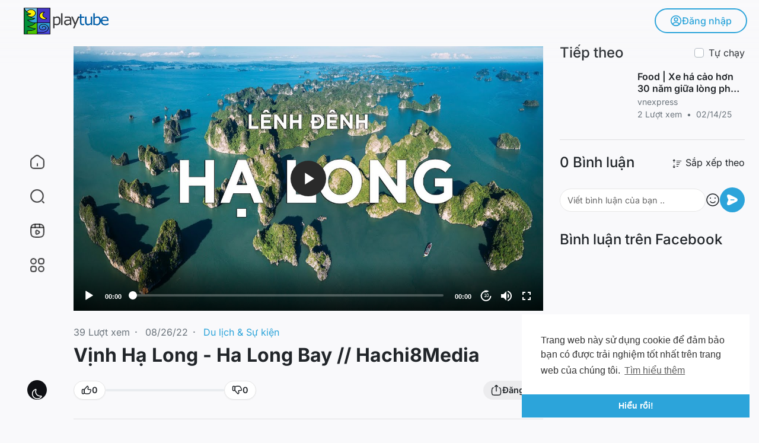

--- FILE ---
content_type: text/html; charset=UTF-8
request_url: https://www1.baylenvietnam.com/watch/v%C3%A1-nh-h%C3%A1%C2%BA-long-ha-long-bay-hachi8media_VhyOZx9mFZjoWs7.html
body_size: 44467
content:

<!DOCTYPE html>
<html id="html" lang="vi">
	<head>
		<meta http-equiv="Content-type" content="text/html; charset=UTF-8">
		<title>playtube</title>
		<meta name="title" content="playtube">
		<meta name="description" content="PlayTube is a PHP Video Sharing Script, PlayTube is the best way to start your own video sharing script!">
		<meta name="keywords" content="playtube,video sharing">
		<meta name="viewport" content="width=device-width, initial-scale=1, maximum-scale=1">
		<meta name="version" content="1.0.7">
		
				
		<meta property="fb:app_id" content="1643990952546825" />
		<meta name="format-detection" content="telephone=no" />
		<meta name="apple-mobile-web-app-capable" content="yes" />
		
				
					<link rel="canonical" href="https://www1.baylenvietnam.com/watch/vá-nh-háº-long-ha-long-bay-hachi8media_VhyOZx9mFZjoWs7.html"/>
				
		<!-- Twitter Card data -->
<meta name="twitter:card" content="summary">
<meta name="twitter:site" content="@publisher_handle">
<meta name="twitter:title" content="Vịnh Hạ Long - Ha Long Bay // Hachi8Media">
<meta name="twitter:description" content="Hạ Long Bay is a UNESCO World Heritage Site and popular travel destination in Quảng Ninh Province, Vietnam. #BeautifulVietNam #FlycamVietNam #HaLong ------------------ © Copyright by Hachi8 - Ngô Huy Hòa (Non-commercial ">
<meta name="twitter:creator" content="@author_handle">
<meta name="twitter:image" content="https://i.ytimg.com/vi/amHJcPzig-M/maxresdefault.jpg">

<!-- Open Graph data -->
<meta property="og:title" content="Vịnh Hạ Long - Ha Long Bay // Hachi8Media" />
<meta property="og:type" content="article" />
<meta property="og:url" content="https://www1.baylenvietnam.com/watch/vá-nh-háº-long-ha-long-bay-hachi8media_VhyOZx9mFZjoWs7.html" />
<meta property="og:image" content="https://i.ytimg.com/vi/amHJcPzig-M/maxresdefault.jpg" />
<meta property="og:description" content="Hạ Long Bay is a UNESCO World Heritage Site and popular travel destination in Quảng Ninh Province, Vietnam. #BeautifulVietNam #FlycamVietNam #HaLong ------------------ © Copyright by Hachi8 - Ngô Huy Hòa (Non-commercial " /> 
<meta name="thumbnail" content="https://i.ytimg.com/vi/amHJcPzig-M/maxresdefault.jpg" />

<script type="application/ld+json">
{
    "@context": "https://schema.org",
    "@type": "MusicGroup",
    "image": [
        "https://i.ytimg.com/vi/amHJcPzig-M/maxresdefault.jpg"
    ],
    "name": "Vịnh Hạ Long - Ha Long Bay // Hachi8Media",
    "subjectOf": {
        "@type": "VideoObject",
        "description": "Hạ Long Bay is a UNESCO World Heritage Site and popular travel destination in Quảng Ninh Province, Vietnam. #BeautifulVietNam #FlycamVietNam #HaLong ------------------ © Copyright by Hachi8 - Ngô Huy Hòa (Non-commercial use only) ➤Mobile: 0936780285 ➤Website: http://hachi8.vn/ ➤Photos: http://www.flickr.com/photos/hachi8/ ➤Facebook: https://www.facebook.com/ngohuyhoa ➤Email: hachi181@gmail.com",
        "duration": "P56Y34DT2M59S",
        "name": "Vịnh Hạ Long - Ha Long Bay // Hachi8Media",
        "thumbnailUrl": "https://i.ytimg.com/vi/amHJcPzig-M/maxresdefault.jpg",
        "uploadDate": "2022-08-26T03:26:33+00:00"
    }
}
</script>
<link rel="alternate" href="https://www1.baylenvietnam.com?lang=english" hreflang="en" /><link rel="alternate" href="https://www1.baylenvietnam.com?lang=arabic" hreflang="ar" /><link rel="alternate" href="https://www1.baylenvietnam.com?lang=dutch" hreflang="nl" /><link rel="alternate" href="https://www1.baylenvietnam.com?lang=french" hreflang="fr" /><link rel="alternate" href="https://www1.baylenvietnam.com?lang=german" hreflang="de" /><link rel="alternate" href="https://www1.baylenvietnam.com?lang=russian" hreflang="ru" /><link rel="alternate" href="https://www1.baylenvietnam.com?lang=spanish" hreflang="es" /><link rel="alternate" href="https://www1.baylenvietnam.com?lang=turkish" hreflang="tr" /><link rel="alternate" href="https://www1.baylenvietnam.com?lang=hindi" hreflang="hi" /><link rel="alternate" href="https://www1.baylenvietnam.com?lang=chinese" hreflang="zh" /><link rel="alternate" href="https://www1.baylenvietnam.com?lang=urdu" hreflang="ur" /><link rel="alternate" href="https://www1.baylenvietnam.com?lang=indonesian" hreflang="id" /><link rel="alternate" href="https://www1.baylenvietnam.com?lang=croatian" hreflang="sh" /><link rel="alternate" href="https://www1.baylenvietnam.com?lang=hebrew" hreflang="he" /><link rel="alternate" href="https://www1.baylenvietnam.com?lang=bengali" hreflang="bn" /><link rel="alternate" href="https://www1.baylenvietnam.com?lang=japanese" hreflang="ja" /><link rel="alternate" href="https://www1.baylenvietnam.com?lang=portuguese" hreflang="pt" /><link rel="alternate" href="https://www1.baylenvietnam.com?lang=italian" hreflang="it" /><link rel="alternate" href="https://www1.baylenvietnam.com?lang=persian" hreflang="fa" /><link rel="alternate" href="https://www1.baylenvietnam.com?lang=swedish" hreflang="sv" /><link rel="alternate" href="https://www1.baylenvietnam.com?lang=vietnamese" hreflang="vi" /><link rel="alternate" href="https://www1.baylenvietnam.com?lang=danish" hreflang="da" /><link rel="alternate" href="https://www1.baylenvietnam.com?lang=filipino" hreflang="fil" />
	  
		
		
		<style type="text/css">@font-face {font-family:Inter;font-style:normal;font-weight:300;src:url(/cf-fonts/v/inter/5.0.16/cyrillic/wght/normal.woff2);unicode-range:U+0301,U+0400-045F,U+0490-0491,U+04B0-04B1,U+2116;font-display:swap;}@font-face {font-family:Inter;font-style:normal;font-weight:300;src:url(/cf-fonts/v/inter/5.0.16/greek-ext/wght/normal.woff2);unicode-range:U+1F00-1FFF;font-display:swap;}@font-face {font-family:Inter;font-style:normal;font-weight:300;src:url(/cf-fonts/v/inter/5.0.16/latin/wght/normal.woff2);unicode-range:U+0000-00FF,U+0131,U+0152-0153,U+02BB-02BC,U+02C6,U+02DA,U+02DC,U+0304,U+0308,U+0329,U+2000-206F,U+2074,U+20AC,U+2122,U+2191,U+2193,U+2212,U+2215,U+FEFF,U+FFFD;font-display:swap;}@font-face {font-family:Inter;font-style:normal;font-weight:300;src:url(/cf-fonts/v/inter/5.0.16/vietnamese/wght/normal.woff2);unicode-range:U+0102-0103,U+0110-0111,U+0128-0129,U+0168-0169,U+01A0-01A1,U+01AF-01B0,U+0300-0301,U+0303-0304,U+0308-0309,U+0323,U+0329,U+1EA0-1EF9,U+20AB;font-display:swap;}@font-face {font-family:Inter;font-style:normal;font-weight:300;src:url(/cf-fonts/v/inter/5.0.16/latin-ext/wght/normal.woff2);unicode-range:U+0100-02AF,U+0304,U+0308,U+0329,U+1E00-1E9F,U+1EF2-1EFF,U+2020,U+20A0-20AB,U+20AD-20CF,U+2113,U+2C60-2C7F,U+A720-A7FF;font-display:swap;}@font-face {font-family:Inter;font-style:normal;font-weight:300;src:url(/cf-fonts/v/inter/5.0.16/greek/wght/normal.woff2);unicode-range:U+0370-03FF;font-display:swap;}@font-face {font-family:Inter;font-style:normal;font-weight:300;src:url(/cf-fonts/v/inter/5.0.16/cyrillic-ext/wght/normal.woff2);unicode-range:U+0460-052F,U+1C80-1C88,U+20B4,U+2DE0-2DFF,U+A640-A69F,U+FE2E-FE2F;font-display:swap;}@font-face {font-family:Inter;font-style:normal;font-weight:400;src:url(/cf-fonts/v/inter/5.0.16/latin/wght/normal.woff2);unicode-range:U+0000-00FF,U+0131,U+0152-0153,U+02BB-02BC,U+02C6,U+02DA,U+02DC,U+0304,U+0308,U+0329,U+2000-206F,U+2074,U+20AC,U+2122,U+2191,U+2193,U+2212,U+2215,U+FEFF,U+FFFD;font-display:swap;}@font-face {font-family:Inter;font-style:normal;font-weight:400;src:url(/cf-fonts/v/inter/5.0.16/greek/wght/normal.woff2);unicode-range:U+0370-03FF;font-display:swap;}@font-face {font-family:Inter;font-style:normal;font-weight:400;src:url(/cf-fonts/v/inter/5.0.16/greek-ext/wght/normal.woff2);unicode-range:U+1F00-1FFF;font-display:swap;}@font-face {font-family:Inter;font-style:normal;font-weight:400;src:url(/cf-fonts/v/inter/5.0.16/latin-ext/wght/normal.woff2);unicode-range:U+0100-02AF,U+0304,U+0308,U+0329,U+1E00-1E9F,U+1EF2-1EFF,U+2020,U+20A0-20AB,U+20AD-20CF,U+2113,U+2C60-2C7F,U+A720-A7FF;font-display:swap;}@font-face {font-family:Inter;font-style:normal;font-weight:400;src:url(/cf-fonts/v/inter/5.0.16/vietnamese/wght/normal.woff2);unicode-range:U+0102-0103,U+0110-0111,U+0128-0129,U+0168-0169,U+01A0-01A1,U+01AF-01B0,U+0300-0301,U+0303-0304,U+0308-0309,U+0323,U+0329,U+1EA0-1EF9,U+20AB;font-display:swap;}@font-face {font-family:Inter;font-style:normal;font-weight:400;src:url(/cf-fonts/v/inter/5.0.16/cyrillic/wght/normal.woff2);unicode-range:U+0301,U+0400-045F,U+0490-0491,U+04B0-04B1,U+2116;font-display:swap;}@font-face {font-family:Inter;font-style:normal;font-weight:400;src:url(/cf-fonts/v/inter/5.0.16/cyrillic-ext/wght/normal.woff2);unicode-range:U+0460-052F,U+1C80-1C88,U+20B4,U+2DE0-2DFF,U+A640-A69F,U+FE2E-FE2F;font-display:swap;}@font-face {font-family:Inter;font-style:normal;font-weight:500;src:url(/cf-fonts/v/inter/5.0.16/latin/wght/normal.woff2);unicode-range:U+0000-00FF,U+0131,U+0152-0153,U+02BB-02BC,U+02C6,U+02DA,U+02DC,U+0304,U+0308,U+0329,U+2000-206F,U+2074,U+20AC,U+2122,U+2191,U+2193,U+2212,U+2215,U+FEFF,U+FFFD;font-display:swap;}@font-face {font-family:Inter;font-style:normal;font-weight:500;src:url(/cf-fonts/v/inter/5.0.16/latin-ext/wght/normal.woff2);unicode-range:U+0100-02AF,U+0304,U+0308,U+0329,U+1E00-1E9F,U+1EF2-1EFF,U+2020,U+20A0-20AB,U+20AD-20CF,U+2113,U+2C60-2C7F,U+A720-A7FF;font-display:swap;}@font-face {font-family:Inter;font-style:normal;font-weight:500;src:url(/cf-fonts/v/inter/5.0.16/vietnamese/wght/normal.woff2);unicode-range:U+0102-0103,U+0110-0111,U+0128-0129,U+0168-0169,U+01A0-01A1,U+01AF-01B0,U+0300-0301,U+0303-0304,U+0308-0309,U+0323,U+0329,U+1EA0-1EF9,U+20AB;font-display:swap;}@font-face {font-family:Inter;font-style:normal;font-weight:500;src:url(/cf-fonts/v/inter/5.0.16/cyrillic/wght/normal.woff2);unicode-range:U+0301,U+0400-045F,U+0490-0491,U+04B0-04B1,U+2116;font-display:swap;}@font-face {font-family:Inter;font-style:normal;font-weight:500;src:url(/cf-fonts/v/inter/5.0.16/cyrillic-ext/wght/normal.woff2);unicode-range:U+0460-052F,U+1C80-1C88,U+20B4,U+2DE0-2DFF,U+A640-A69F,U+FE2E-FE2F;font-display:swap;}@font-face {font-family:Inter;font-style:normal;font-weight:500;src:url(/cf-fonts/v/inter/5.0.16/greek/wght/normal.woff2);unicode-range:U+0370-03FF;font-display:swap;}@font-face {font-family:Inter;font-style:normal;font-weight:500;src:url(/cf-fonts/v/inter/5.0.16/greek-ext/wght/normal.woff2);unicode-range:U+1F00-1FFF;font-display:swap;}@font-face {font-family:Inter;font-style:normal;font-weight:600;src:url(/cf-fonts/v/inter/5.0.16/latin-ext/wght/normal.woff2);unicode-range:U+0100-02AF,U+0304,U+0308,U+0329,U+1E00-1E9F,U+1EF2-1EFF,U+2020,U+20A0-20AB,U+20AD-20CF,U+2113,U+2C60-2C7F,U+A720-A7FF;font-display:swap;}@font-face {font-family:Inter;font-style:normal;font-weight:600;src:url(/cf-fonts/v/inter/5.0.16/cyrillic/wght/normal.woff2);unicode-range:U+0301,U+0400-045F,U+0490-0491,U+04B0-04B1,U+2116;font-display:swap;}@font-face {font-family:Inter;font-style:normal;font-weight:600;src:url(/cf-fonts/v/inter/5.0.16/greek/wght/normal.woff2);unicode-range:U+0370-03FF;font-display:swap;}@font-face {font-family:Inter;font-style:normal;font-weight:600;src:url(/cf-fonts/v/inter/5.0.16/latin/wght/normal.woff2);unicode-range:U+0000-00FF,U+0131,U+0152-0153,U+02BB-02BC,U+02C6,U+02DA,U+02DC,U+0304,U+0308,U+0329,U+2000-206F,U+2074,U+20AC,U+2122,U+2191,U+2193,U+2212,U+2215,U+FEFF,U+FFFD;font-display:swap;}@font-face {font-family:Inter;font-style:normal;font-weight:600;src:url(/cf-fonts/v/inter/5.0.16/vietnamese/wght/normal.woff2);unicode-range:U+0102-0103,U+0110-0111,U+0128-0129,U+0168-0169,U+01A0-01A1,U+01AF-01B0,U+0300-0301,U+0303-0304,U+0308-0309,U+0323,U+0329,U+1EA0-1EF9,U+20AB;font-display:swap;}@font-face {font-family:Inter;font-style:normal;font-weight:600;src:url(/cf-fonts/v/inter/5.0.16/greek-ext/wght/normal.woff2);unicode-range:U+1F00-1FFF;font-display:swap;}@font-face {font-family:Inter;font-style:normal;font-weight:600;src:url(/cf-fonts/v/inter/5.0.16/cyrillic-ext/wght/normal.woff2);unicode-range:U+0460-052F,U+1C80-1C88,U+20B4,U+2DE0-2DFF,U+A640-A69F,U+FE2E-FE2F;font-display:swap;}@font-face {font-family:Inter;font-style:normal;font-weight:700;src:url(/cf-fonts/v/inter/5.0.16/vietnamese/wght/normal.woff2);unicode-range:U+0102-0103,U+0110-0111,U+0128-0129,U+0168-0169,U+01A0-01A1,U+01AF-01B0,U+0300-0301,U+0303-0304,U+0308-0309,U+0323,U+0329,U+1EA0-1EF9,U+20AB;font-display:swap;}@font-face {font-family:Inter;font-style:normal;font-weight:700;src:url(/cf-fonts/v/inter/5.0.16/latin-ext/wght/normal.woff2);unicode-range:U+0100-02AF,U+0304,U+0308,U+0329,U+1E00-1E9F,U+1EF2-1EFF,U+2020,U+20A0-20AB,U+20AD-20CF,U+2113,U+2C60-2C7F,U+A720-A7FF;font-display:swap;}@font-face {font-family:Inter;font-style:normal;font-weight:700;src:url(/cf-fonts/v/inter/5.0.16/greek/wght/normal.woff2);unicode-range:U+0370-03FF;font-display:swap;}@font-face {font-family:Inter;font-style:normal;font-weight:700;src:url(/cf-fonts/v/inter/5.0.16/cyrillic/wght/normal.woff2);unicode-range:U+0301,U+0400-045F,U+0490-0491,U+04B0-04B1,U+2116;font-display:swap;}@font-face {font-family:Inter;font-style:normal;font-weight:700;src:url(/cf-fonts/v/inter/5.0.16/cyrillic-ext/wght/normal.woff2);unicode-range:U+0460-052F,U+1C80-1C88,U+20B4,U+2DE0-2DFF,U+A640-A69F,U+FE2E-FE2F;font-display:swap;}@font-face {font-family:Inter;font-style:normal;font-weight:700;src:url(/cf-fonts/v/inter/5.0.16/latin/wght/normal.woff2);unicode-range:U+0000-00FF,U+0131,U+0152-0153,U+02BB-02BC,U+02C6,U+02DA,U+02DC,U+0304,U+0308,U+0329,U+2000-206F,U+2074,U+20AC,U+2122,U+2191,U+2193,U+2212,U+2215,U+FEFF,U+FFFD;font-display:swap;}@font-face {font-family:Inter;font-style:normal;font-weight:700;src:url(/cf-fonts/v/inter/5.0.16/greek-ext/wght/normal.woff2);unicode-range:U+1F00-1FFF;font-display:swap;}@font-face {font-family:Inter;font-style:normal;font-weight:900;src:url(/cf-fonts/v/inter/5.0.16/cyrillic-ext/wght/normal.woff2);unicode-range:U+0460-052F,U+1C80-1C88,U+20B4,U+2DE0-2DFF,U+A640-A69F,U+FE2E-FE2F;font-display:swap;}@font-face {font-family:Inter;font-style:normal;font-weight:900;src:url(/cf-fonts/v/inter/5.0.16/latin-ext/wght/normal.woff2);unicode-range:U+0100-02AF,U+0304,U+0308,U+0329,U+1E00-1E9F,U+1EF2-1EFF,U+2020,U+20A0-20AB,U+20AD-20CF,U+2113,U+2C60-2C7F,U+A720-A7FF;font-display:swap;}@font-face {font-family:Inter;font-style:normal;font-weight:900;src:url(/cf-fonts/v/inter/5.0.16/cyrillic/wght/normal.woff2);unicode-range:U+0301,U+0400-045F,U+0490-0491,U+04B0-04B1,U+2116;font-display:swap;}@font-face {font-family:Inter;font-style:normal;font-weight:900;src:url(/cf-fonts/v/inter/5.0.16/vietnamese/wght/normal.woff2);unicode-range:U+0102-0103,U+0110-0111,U+0128-0129,U+0168-0169,U+01A0-01A1,U+01AF-01B0,U+0300-0301,U+0303-0304,U+0308-0309,U+0323,U+0329,U+1EA0-1EF9,U+20AB;font-display:swap;}@font-face {font-family:Inter;font-style:normal;font-weight:900;src:url(/cf-fonts/v/inter/5.0.16/greek/wght/normal.woff2);unicode-range:U+0370-03FF;font-display:swap;}@font-face {font-family:Inter;font-style:normal;font-weight:900;src:url(/cf-fonts/v/inter/5.0.16/latin/wght/normal.woff2);unicode-range:U+0000-00FF,U+0131,U+0152-0153,U+02BB-02BC,U+02C6,U+02DA,U+02DC,U+0304,U+0308,U+0329,U+2000-206F,U+2074,U+20AC,U+2122,U+2191,U+2193,U+2212,U+2215,U+FEFF,U+FFFD;font-display:swap;}@font-face {font-family:Inter;font-style:normal;font-weight:900;src:url(/cf-fonts/v/inter/5.0.16/greek-ext/wght/normal.woff2);unicode-range:U+1F00-1FFF;font-display:swap;}</style>
	  
		<link rel="shortcut icon" type="image/png" href="https://www1.baylenvietnam.com/themes/playtag/img/icon.png"/>
		<link rel="stylesheet" href="https://www1.baylenvietnam.com/themes/playtag/css/jquery-ui.min.css">
		<link rel="stylesheet" href="https://www1.baylenvietnam.com/themes/playtag/css/jquery.tagit.css">
		<link rel="stylesheet" href="https://www1.baylenvietnam.com/themes/playtag/css/font-awesome-4.7.0/css/font-awesome.min.css">
		<link rel="stylesheet" href="https://www1.baylenvietnam.com/themes/playtag/css/twemoji-awesome.css">
		<link rel="stylesheet" href="https://www1.baylenvietnam.com/themes/playtag/css/bootstrap.min.css">
		<link rel="stylesheet" href="https://www1.baylenvietnam.com/themes/playtag/js/lib/sweetalert2/dist/sweetalert2.min.css">
		<link rel="stylesheet" href="https://www1.baylenvietnam.com/themes/playtag/js/lib/notifIt/notifIt/css/notifIt.min.css">
		<link rel="stylesheet" href="https://www1.baylenvietnam.com/themes/playtag/css/style.css?version=1.0.7" id="style-css">
		
				
		<link rel="stylesheet" href="https://www1.baylenvietnam.com/themes/playtag/css/custom.style.css?version=3.1.1">

		<script src="https://www1.baylenvietnam.com/themes/playtag/js/jquery-3.min.js"></script>
		<script src="https://www1.baylenvietnam.com/themes/playtag/js/jquery-ui.min.js"></script>
		<script type="text/javascript" src="https://www1.baylenvietnam.com/themes/playtag/js/jquery.form.min.js"></script>
		<script type="text/javascript" src="https://www1.baylenvietnam.com/themes/playtag/js/tag-it.min.js"></script>
		
			  
		<link rel="stylesheet" href="https://www1.baylenvietnam.com/themes/playtag/player/css/mediaelementplayer.min.css" />
		<script src="https://www1.baylenvietnam.com/themes/playtag/player/js/mediaelement-and-player.min.js"></script>
		<script src="https://www1.baylenvietnam.com/themes/playtag/js/lib/sweetalert2/dist/sweetalert2.js"></script>
		<script src="https://www1.baylenvietnam.com/themes/playtag/js/lib/notifIt/notifIt/js/notifIt.min.js"></script>
		<link href="https://www1.baylenvietnam.com/themes/playtag/css/bootstrap-toggle.min.css" rel="stylesheet">
		<link rel="stylesheet" href="https://www1.baylenvietnam.com/themes/playtag/css/bootstrap-select.min.css">
		<script src="https://www1.baylenvietnam.com/themes/playtag/js/bootstrap-select.min.js"></script>
      
			  
		<script src="https://www1.baylenvietnam.com/themes/playtag/player/plugins/speed/speed.min.js"></script>
		<link rel="stylesheet" href="https://www1.baylenvietnam.com/themes/playtag/player/plugins/speed/speed.min.css" />
		<script src="https://www1.baylenvietnam.com/themes/playtag/player/plugins/speed/speed-i18n.js"></script>
		<script src="https://www1.baylenvietnam.com/themes/playtag/player/plugins/jump/jump-forward.min.js"></script>
		<link rel="stylesheet" href="https://www1.baylenvietnam.com/themes/playtag/player/plugins/jump/jump-forward.min.css" />
		<script src="https://www1.baylenvietnam.com/themes/playtag/player/plugins/ads/ads.min.js"></script>
		<link rel="stylesheet" href="https://www1.baylenvietnam.com/themes/playtag/player/plugins/ads/ads.min.css" />
		<script src="https://www1.baylenvietnam.com/themes/playtag/player/plugins/ads/ads-i18n.js"></script>
		<script src="https://www1.baylenvietnam.com/themes/playtag/player/plugins/vast/ads-vast-vpaid.js"></script>
		<script src="https://www1.baylenvietnam.com/themes/playtag/player/plugins/quality/quality.min.js"></script>
		<link rel="stylesheet" href="https://www1.baylenvietnam.com/themes/playtag/player/plugins/quality/quality.min.css" />
		<script src="https://www1.baylenvietnam.com/themes/playtag/js/facebook.min.js"></script>
		<script src="https://www1.baylenvietnam.com/themes/playtag/js/Fingerprintjs2/fingerprint2.js"></script>
		<script src="https://www1.baylenvietnam.com/themes/playtag/js/v1.js"></script>
    
			  
				
		<script src="https://cdnjs.cloudflare.com/ajax/libs/socket.io/2.0.4/socket.io.js"></script>
		
						
		<link rel="stylesheet" href="https://www1.baylenvietnam.com/themes/playtag/css/swiper-bundle.min.css" />
		<script src="https://www1.baylenvietnam.com/themes/playtag/js/swiper-bundle.min.js"></script>
		<script src="https://www1.baylenvietnam.com/themes/playtag/js/plupload.full.min.js"></script>
		
				
		<script>
         function RunLiveAgora(channelName,DIV_ID,token) {
           var agoraAppId = '';
           var token = token;

           var client = AgoraRTC.createClient({mode: 'live', codec: 'vp8'});
           client.init(agoraAppId, function () {


               client.setClientRole('audience', function() {
             }, function(e) {
             });

             client.join(token, channelName, 0, function(uid) {
             }, function(err) {
             });
             }, function (err) {
             });

             client.on('stream-added', function (evt) {
             var stream = evt.stream;
             var streamId = stream.getId();

             client.subscribe(stream, function (err) {
             });
           });
           client.on('stream-subscribed', function (evt) {
             var video_id = $('#video-id').val();
            if (!video_id) {
               return false;
            }
             $('#'+DIV_ID).html('<div class="position-absolute d-inline-flex align-items-center text-white tag_live_count"><svg xmlns="http://www.w3.org/2000/svg" height="8" viewBox="0 96 960 960" width="8"><path fill="currentColor" d="M480.276 1006q-88.916 0-167.743-33.104-78.828-33.103-137.577-91.852-58.749-58.749-91.852-137.535Q50 664.723 50 575.542q0-89.438 33.162-167.491 33.163-78.053 92.175-136.942 59.011-58.889 137.533-91.999Q391.393 146 480.458 146q89.428 0 167.518 33.093T784.94 271.06q58.874 58.874 91.967 137.215Q910 486.615 910 575.808q0 89.192-33.11 167.518-33.11 78.326-91.999 137.337-58.889 59.012-137.167 92.174Q569.447 1006 480.276 1006Z"/></svg><span id="live_word_'+video_id+'">Trực tiếp</span> <span id="live_count_'+video_id+'"> 0</span></div><div id="live_post_comments_'+video_id+'" class="position-absolute w-100 pt-5 pb-4 px-3 tag_live_comments user-comments"></div>');
             var remoteStream = evt.stream;
             remoteStream.play(DIV_ID);
             $('#player_'+remoteStream.getId()).find('video').css('position', 'relative');
           });
         }
                      var site_url = 'https://www1.baylenvietnam.com';
           function PT_Ajax_Requests_File() {
             return site_url + '/';
           }
           function PT_Page_Loading_File() {
             return site_url + '/page_loading.php';
           }
           function OpenShareWindow(url, windowName) {
              newwindow = window.open(url, windowName, 'height=600,width=800');
              if (window.focus) {
                 newwindow.focus();
              }
              return false;
           }
           function getCookie(name) {
             var value = "; " + document.cookie;
             var parts = value.split("; " + name + "=");
             if (parts.length == 2) return parts.pop().split(";").shift();
           }
		</script>
		
		<script src="https://www1.baylenvietnam.com/themes/playtag/js/header.js?version=3.1.1"></script>
	  
			  
		<script src="https://imasdk.googleapis.com/js/sdkloader/ima3.js" type="text/javascript"></script>
     
				
					<script src="https://accounts.google.com/gsi/client" async defer></script>
				
		<style>

:root {

	--main: #2ca4da;

	--main-color: #FFF;

	--main-hover: #2ca4da;

	--main-hover-color: #49c301;

}

</style>	</head>
	<script type="text/javascript">
        window.UpdateChatU = 0;
        $(document).on('click', 'a[data-load]', function(event) {
            if ($('#live_post_id').length > 0) {
                    DeleteLive();
                    window.location = $(this).attr('href');
                    return false;
              }
              $('#bar_loading').show();
                event.preventDefault();
                var url = $(this).attr('data-load');
                if ($('video').length > 0) {
                  $('video')[0].pause();
                }
                $.ajax({
                  url: PT_Page_Loading_File()+url,
                  type: 'GET',
                  dataType: 'html'
                })
                .done(function(data_html) {
                  if ($(data_html).filter('#json-data').length > 0) {
                      if (typeof(ads_) != 'undefined') {
                        clearInterval(ads_);
                      }

                      data = JSON.parse($(data_html).filter('#json-data').val());

                      (data.page == 'register' ||
                      data.page == 'login' ||
                      data.page == 'shorts' ||
                      data.page == 'latest' ||
                      data.page == 'top' ||
                      data.page == 'trending' ||
                      data.page == 'stock' ||
                      data.page == 'upload-video' ||
                      data.page == 'import-video' ||
                      data.page == 'messages') ? $('#header_ad_').addClass('d-none') : $('#header_ad_').removeClass('d-none');

                      (data.page == 'home') ? $('#home_menu_ a').addClass('active') : $('#home_menu_ a').removeClass('active');
					  (data.page == 'home') ? $('.tag_header').addClass('hide_splash') : $('.tag_header').removeClass('hide_splash');
					  (data.page == 'search') ? $('#search_menu_ a').addClass('active') : $('#search_menu_ a').removeClass('active');
					  (data.page == 'shorts') ? $('#shorts_menu_ a').addClass('active') : $('#shorts_menu_ a').removeClass('active');
					  (data.page == 'messages') ? $('#messages_menu_ a').addClass('active') : $('#messages_menu_ a').removeClass('active');
					  (data.page == 'watch') ? $('#header_ad_').addClass('watch') : $('#header_ad_').removeClass('watch');
					  (data.page == 'shorts') ? $('#header_ad_').addClass('d-none') : $('#header_ad_').removeClass('d-none');


                      window.history.pushState({state:'new'},'', data.url);
                      $('#container_content').html(data_html);
                      $('meta[name=title]').attr('content', data.title);
                      $('meta[name=description]').attr('content', data.description);
                      $('meta[name=keywords]').attr('content', data.keyword);
                      $('title').text(data.title);
                    }
                    else{
                      window.location.href = site_url+'/login';
                    }
                })
                .fail(function() {
                  if (typeof(getCookie('user_id')) == 'undefined') {
                    window.location.href = site_url+'/login';
                  }
                  else{
                    window.location.href = site_url+'/404';
                  }
                })
                .always(function() {
					if (data.page == 'home') {
						$('.home_announce').addClass('d-none');
					}
					else{
						$('.home_announce').removeClass('d-none');
					};
				  
                  window.scrollTo(0,0);
                  $('#bar_loading').delay(300).fadeOut(300);
                  $(".video-player").hover(
                      function(e){
                        $('.watermark').css('display', 'block');
                       },
                      function(e){
                        setTimeout(function () {
                          if ($('.video-player:hover').length == 0) {
                            $('.watermark').css('display', 'none');
                          }
                        }, 1000);
                       }
                  );
                });

        });
      function load_more_sub() {
        var id = $('.subscribers_').last().attr('data_subscriber_id');
        var user_id = '{{ME id}}';
        $.post(PT_Ajax_Requests_File()+'aj/user/get_more_subscribers_', {id: id,user_id:user_id}, function(data, textStatus, xhr) {
          if (data.status == 200) {
            if (data.html != '') {
              $('.user_subscribers_').append(data.html);
            }
            else{
              $('#user_subscribers__load').html("<svg xmlns='http://www.w3.org/2000/svg' viewBox='0 0 24 24'><path fill='currentColor' d='M12,2A10,10 0 0,0 2,12A10,10 0 0,0 12,22A10,10 0 0,0 22,12A10,10 0 0,0 12,2M17,13H7V11H17V13Z' /></svg> Không có thêm đăng ký");
            }

          }

        });
      }
	</script>
	
	<body itemscope itemtype="http://schema.org/Organization" id="pt-body">
				<div id="pop_up_18" class="modal fade et_plus" data-backdrop="static" data-keyboard="false">
			<div class="modal-dialog modal-lg modal-dialog-centered">
				<div class="modal-content text-center">
					<div class="modal-body">
						<div class="text-center empty_state pb-2 pt-4">
							<div class="position-relative dog">
								<svg viewBox="0 0 512 512" xmlns="http://www.w3.org/2000/svg" xmlns:xlink="http://www.w3.org/1999/xlink"><linearGradient id="SVGID_1_" gradientTransform="matrix(1 0 0 -1 0 514.74)" gradientUnits="userSpaceOnUse" x1="88.381" x2="407.413" y1="431.656" y2="112.625"><stop offset="0" stop-color="#54bdff"/><stop offset="1" stop-color="#0042c7"/></linearGradient><g id="Icon"><g id="_27"><path d="m203 398.6c0 4.9-14.5 7.3-43.6 7.3s-43.6-2.4-43.6-7.3v-211.7l-46.4.4c-8.6 0-12.9-13.7-12.9-41.2 0-9.4.9-18.6 2.8-27.5s5.1-13.3 9.7-13.3h117.7c4.9 0 8.8 1.1 11.8 3.2 3 2.2 4.5 4.8 4.5 7.9zm252.5-83.3c0 28.1-10.1 51-30.3 68.7-20.2 17.8-47.1 26.6-80.8 26.6s-60.1-8.5-79.5-25.5c-19.3-17-29-39.4-29-67s13.9-52.2 41.7-73.7c-19.5-16.9-29.2-37.2-29.2-61s9.3-43.4 27.9-58.8 42.4-23.2 71.3-23.2 52 7.2 69.4 21.7c17.3 14.5 25.9 32.6 25.8 54.5s-9.4 41.7-27.7 59.5c11.7 8.6 21.4 19.7 29 33.3s11.4 28.6 11.4 44.9zm-134.4-3.9c0 8.3 2.5 15 7.5 20s11.2 7.5 18.7 7.5c7.4 0 13.5-2.5 18.3-7.5 4.7-5 7.1-11.7 7.1-20 0-15.5-9.9-28.2-29.6-38.2-14.7 8.9-22 21.6-22 38.2zm46.4-121.6c0-6.3-2.2-11.6-6.7-15.9s-9.4-6.4-14.8-6.4c-14.6 0-22.2 7-22.8 21.1 0 12.9 9.9 25.1 29.6 36.5 9.8-10.9 14.7-22.6 14.7-35.3z" fill="url(#SVGID_1_)"/></g></g></svg>
							</div>
							<h2>Bạn từ 18 tuổi trở lên?</h2>
							<p>Xin lưu ý rằng nếu bạn dưới 18 tuổi, bạn sẽ không thể truy cập trang web này.</p>
						</div>
					</div>
					<div class="modal-footer justify-content-center pb-5">
						<button class="btn btn-link main" id="pop_up_18_no">Không</button>
						<button class="btn btn-main" id="pop_up_18_yes">Đúng</button>
					</div>
				</div>
			</div>
		</div>
		
		<a href="" id="link_redirect_to_page"  data-load=""></a>
		<div class="position-fixed w-100 overflow-hidden page_loading_bar" id="bar_loading"></div>

		<input type="hidden" class="main_session" value="8702e64001542c19676730d4ffb224133f687aa5">
		
					<header>
				<nav class="position-fixed w-100 d-flex align-items-center tag_header ">
	<div class="navbar w-100 p-0">
		<div class="navbar-header">
			<a class="navbar-brand m-0 p-0" href="https://www1.baylenvietnam.com/" itemprop="url">
				<img itemprop="logo" src="https://www1.baylenvietnam.com/themes/playtag/img/logo.png?cache=328" alt="Video clip free Thể thao du lịch dã ngoại">
			</a>
		</div>
		
		<div class="dropdown nav">
							<a href="https://www1.baylenvietnam.com/login" role="button" class="btn btn-main-outline">
					<svg width="20" height="20" viewBox="0 0 24 24" fill="none" xmlns="http://www.w3.org/2000/svg"><path d="M12.12 12.78C12.05 12.77 11.96 12.77 11.88 12.78C10.12 12.72 8.71997 11.28 8.71997 9.50998C8.71997 7.69998 10.18 6.22998 12 6.22998C13.81 6.22998 15.28 7.69998 15.28 9.50998C15.27 11.28 13.88 12.72 12.12 12.78Z" stroke="currentColor" stroke-width="2" stroke-linecap="round" stroke-linejoin="round"></path><path d="M18.74 19.3801C16.96 21.0101 14.6 22.0001 12 22.0001C9.40001 22.0001 7.04001 21.0101 5.26001 19.3801C5.36001 18.4401 5.96001 17.5201 7.03001 16.8001C9.77001 14.9801 14.25 14.9801 16.97 16.8001C18.04 17.5201 18.64 18.4401 18.74 19.3801Z" stroke="currentColor" stroke-width="2" stroke-linecap="round" stroke-linejoin="round"></path><path d="M12 22C17.5228 22 22 17.5228 22 12C22 6.47715 17.5228 2 12 2C6.47715 2 2 6.47715 2 12C2 17.5228 6.47715 22 12 22Z" stroke="currentColor" stroke-width="2" stroke-linecap="round" stroke-linejoin="round"></path></svg> Đăng nhập
				</a>
					</div>
	</div>
</nav>

<div class="dropdown-menu border-0 rounded-0 p-0 m-0 shadow-none fixed-top d-none tag_header_ddown tag_user_menu" role="menu">
	<button type="button" onclick="$('.tag_user_menu').toggleClass('d-none');$('body').removeClass('user_menu_open');" class="position-absolute rounded-circle btn btn-close">
		<svg width="24" height="24" viewBox="0 0 24 24" fill="none" xmlns="http://www.w3.org/2000/svg"><path d="M6 18L18 6M6 6L18 18" stroke="currentColor" stroke-width="2" stroke-linecap="round" stroke-linejoin="round"/></svg>
	</button>
	
	<div class="p-4 w-100 m-auto position-relative">
		<div class="py-md-5 m-auto position-relative">
			<div class="m-auto w-100 tag_user_menu_box">
				<h5 class="mt-0 mb-4">Tài khoản của tôi</h5>

				<div class="h-100 w-100 text-center bold tag_user_menu_links">
					<a href="https://www1.baylenvietnam.com/login" class="p-0 d-inline-flex align-items-center flex-column content bg-transparent shadow-none black black-hover">
						<span class="position-relative d-flex align-items-center justify-content-center mx-auto rounded-circle main"><svg width="24" height="24" viewBox="0 0 24 24" fill="none" xmlns="http://www.w3.org/2000/svg"><path d="M16.8 2H14.2C11 2 9 4 9 7.2V11.25H13.44L11.37 9.18C11.22 9.03 11.15 8.84 11.15 8.65C11.15 8.46 11.22 8.27 11.37 8.12C11.66 7.83 12.14 7.83 12.43 8.12L15.78 11.47C16.07 11.76 16.07 12.24 15.78 12.53L12.43 15.88C12.14 16.17 11.66 16.17 11.37 15.88C11.08 15.59 11.08 15.11 11.37 14.82L13.44 12.75H9V16.8C9 20 11 22 14.2 22H16.79C19.99 22 21.99 20 21.99 16.8V7.2C22 4 20 2 16.8 2Z" fill="currentColor"/><path d="M2.75 11.25C2.34 11.25 2 11.59 2 12C2 12.41 2.34 12.75 2.75 12.75H9V11.25H2.75Z" fill="currentColor"/></svg></span> Đăng nhập
					</a>
					
											<a href="https://www1.baylenvietnam.com/register" class="p-0 d-inline-flex align-items-center flex-column content bg-transparent shadow-none black black-hover">
							<span class="position-relative d-flex align-items-center justify-content-center mx-auto rounded-circle main"><svg width="24" height="24" viewBox="0 0 24 24" fill="none" xmlns="http://www.w3.org/2000/svg"><path fill-rule="evenodd" clip-rule="evenodd" d="M9 1.25C6.37665 1.25 4.25 3.37665 4.25 6C4.25 8.62335 6.37665 10.75 9 10.75C11.6234 10.75 13.75 8.62335 13.75 6C13.75 3.37665 11.6234 1.25 9 1.25ZM0.25 18.95C0.25 15.802 2.80198 13.25 5.95 13.25H12.05C15.198 13.25 17.75 15.802 17.75 18.95C17.75 21.0487 16.0487 22.75 13.95 22.75H4.05C1.95132 22.75 0.25 21.0487 0.25 18.95ZM20.75 7C20.75 6.58579 20.4142 6.25 20 6.25C19.5858 6.25 19.25 6.58579 19.25 7V9.25H17C16.5858 9.25 16.25 9.58579 16.25 10C16.25 10.4142 16.5858 10.75 17 10.75H19.25V13C19.25 13.4142 19.5858 13.75 20 13.75C20.4142 13.75 20.75 13.4142 20.75 13V10.75H23C23.4142 10.75 23.75 10.4142 23.75 10C23.75 9.58579 23.4142 9.25 23 9.25H20.75V7Z" fill="currentColor"/></svg></span> Đăng ký
						</a>
										
											<label class="d-inline-flex m-0 tag_mode_toggle d-lg-none">
							<input type="checkbox"  class="d-none toggle-mode">
							<div role="button" class="p-0 w-100 d-inline-flex align-items-center flex-column content bg-transparent shadow-none black black-hover">
								<span class="position-relative d-flex align-items-center justify-content-center mx-auto rounded-circle main"><svg width="24" height="24" viewBox="0 0 24 24" fill="none" xmlns="http://www.w3.org/2000/svg"><path d="M2.03009 12.42C2.39009 17.57 6.76009 21.76 11.9901 21.99C15.6801 22.15 18.9801 20.43 20.9601 17.72C21.7801 16.61 21.3401 15.87 19.9701 16.12C19.3001 16.24 18.6101 16.29 17.8901 16.26C13.0001 16.06 9.00009 11.97 8.98009 7.13996C8.97009 5.83996 9.24009 4.60996 9.73009 3.48996C10.2701 2.24996 9.62009 1.65996 8.37009 2.18996C4.41009 3.85996 1.70009 7.84996 2.03009 12.42Z" stroke="currentColor" stroke-width="1.5" stroke-linecap="round" stroke-linejoin="round"/></svg></span> Cách thức
							</div>
						</label>
									</div>
			
				<hr class="my-5">
				
				<h5 class="mt-0 mb-4">Tìm hiểu thêm</h5>
				
				<div class="m-auto w-100 text-center bold tag_user_menu_links">
											<a href="https://www1.baylenvietnam.com/articles" data-load="?link1=articles" class="p-0 d-inline-flex align-items-center flex-column content bg-transparent shadow-none black black-hover">
							<span class="position-relative d-flex align-items-center justify-content-center mx-auto rounded-circle mid"><svg xmlns="http://www.w3.org/2000/svg" width="24" height="24" viewBox="0 0 24 24" fill="none" stroke="currentColor" stroke-width="1.5" stroke-linecap="round" stroke-linejoin="round"><path d="M5 21h12a4 4 0 0 0 4-4V5a2 2 0 0 0-2-2H9a2 2 0 0 0-2 2v13c0 1.657-.343 3-2 3z"/><path d="M3 10a2 2 0 0 1 2-2h2v10.5c0 1.38-.62 2.5-2 2.5s-2-1.12-2-2.5V10z"/><circle cx="12" cy="8" r="1"/><path d="M11 14h6"/><path d="M11 17h3"/></svg></span> Bài viết
						</a>
										
											<a href="https://www1.baylenvietnam.com/movies" data-load="?link1=movies" class="p-0 d-inline-flex align-items-center flex-column content bg-transparent shadow-none black black-hover">
							<span class="position-relative d-flex align-items-center justify-content-center mx-auto rounded-circle mid"><svg width="24" height="24" viewBox="0 0 24 24" fill="none" xmlns="http://www.w3.org/2000/svg"><path d="M3.5 10.5H17.9118C19.3676 10.5 20.0955 10.5 20.5477 10.9393C21 11.3787 21 12.0858 21 13.5V15C21 18.2998 21 19.9497 19.9447 20.9749C18.8894 22 17.191 22 13.7941 22H10.7059C7.309 22 5.61055 22 4.55528 20.9749C3.5 19.9497 3.5 18.2998 3.5 15V10.5Z" stroke="currentColor" stroke-width="1.5"/><path d="M3.49827 10.5C3.14118 9.14207 2.96264 8.46311 3.00654 7.86611C3.08518 6.79682 3.63742 5.82221 4.50691 5.21816C4.99236 4.88092 5.6587 4.69899 6.99138 4.33514L14.7321 2.22172C15.0767 2.12763 15.2491 2.08058 15.3977 2.05386C17.0504 1.75694 18.6737 2.71192 19.2477 4.31874C19.2993 4.4633 19.3455 4.63888 19.4378 4.99006C19.4642 5.09039 19.4774 5.14056 19.4849 5.18385C19.5682 5.66498 19.3004 6.13757 18.8498 6.30467C18.8093 6.3197 18.7601 6.33314 18.6616 6.36003L3.49827 10.5Z" stroke="currentColor" stroke-width="1.5"/><path d="M7 10L9 4" stroke="currentColor" stroke-width="1.5"/><path d="M14 8L16 2" stroke="currentColor" stroke-width="1.5"/><path d="M8 18H11" stroke="currentColor" stroke-width="1.5" stroke-linecap="round"/></svg></span> Phim
						</a>
										
											<a href="https://www1.baylenvietnam.com/popular_channels" data-load="?link1=popular_channels" class="p-0 d-inline-flex align-items-center flex-column content bg-transparent shadow-none black black-hover">
							<span class="position-relative d-flex align-items-center justify-content-center mx-auto rounded-circle mid"><svg width="24" height="24" viewBox="0 0 24 24" fill="none" xmlns="http://www.w3.org/2000/svg"><path d="M13.3 8.10998L14.62 10.75C14.8 11.11 15.28 11.47 15.68 11.53L18.07 11.93C19.6 12.19 19.96 13.29 18.86 14.39L17 16.25C16.69 16.56 16.51 17.17 16.61 17.61L17.14 19.92C17.56 21.74 16.59 22.45 14.98 21.5L12.74 20.17C12.33 19.93 11.67 19.93 11.26 20.17L9.01996 21.5C7.40996 22.45 6.43995 21.74 6.85995 19.92L7.38998 17.61C7.48998 17.18 7.30997 16.57 6.99997 16.25L5.13998 14.39C4.03998 13.29 4.39996 12.18 5.92996 11.93L8.31997 11.53C8.71997 11.46 9.19997 11.11 9.37997 10.75L10.7 8.10998C11.41 6.67998 12.59 6.67998 13.3 8.10998Z" stroke="currentColor" stroke-width="1.5" stroke-linecap="round" stroke-linejoin="round"/><path d="M6 9V2" stroke="currentColor" stroke-width="1.5" stroke-linecap="round" stroke-linejoin="round"/><path d="M18 9V2" stroke="currentColor" stroke-width="1.5" stroke-linecap="round" stroke-linejoin="round"/><path d="M12 4V2" stroke="currentColor" stroke-width="1.5" stroke-linecap="round" stroke-linejoin="round"/></svg></span> Các kênh phổ biến
						</a>
										
					<a href="https://www1.baylenvietnam.com/videos/latest" data-load="?link1=videos&page=latest" class="p-0 d-inline-flex align-items-center flex-column content bg-transparent shadow-none black black-hover">
						<span class="position-relative d-flex align-items-center justify-content-center mx-auto rounded-circle mid"><svg width="24" height="24" viewBox="0 0 24 24" fill="none" xmlns="http://www.w3.org/2000/svg"><path d="M12.53 20.4201H6.21C3.05 20.4201 2 18.3201 2 16.2101V7.79008C2 4.63008 3.05 3.58008 6.21 3.58008H12.53C15.69 3.58008 16.74 4.63008 16.74 7.79008V16.2101C16.74 19.3701 15.68 20.4201 12.53 20.4201Z" stroke="currentColor" stroke-width="1.5" stroke-linecap="round" stroke-linejoin="round"/><path d="M19.52 17.0999L16.74 15.1499V8.83989L19.52 6.88989C20.88 5.93989 22 6.51989 22 8.18989V15.8099C22 17.4799 20.88 18.0599 19.52 17.0999Z" stroke="currentColor" stroke-width="1.5" stroke-linecap="round" stroke-linejoin="round"/><path d="M11.5 11C12.3284 11 13 10.3284 13 9.5C13 8.67157 12.3284 8 11.5 8C10.6716 8 10 8.67157 10 9.5C10 10.3284 10.6716 11 11.5 11Z" stroke="currentColor" stroke-width="1.5" stroke-linecap="round" stroke-linejoin="round"/></svg></span> Những video mới nhất
					</a>

					<a href="https://www1.baylenvietnam.com/videos/top" data-load="?link1=videos&page=top" class="p-0 d-inline-flex align-items-center flex-column content bg-transparent shadow-none black black-hover">
						<span class="position-relative d-flex align-items-center justify-content-center mx-auto rounded-circle mid"><svg width="24" height="24" viewBox="0 0 24 24" fill="none" xmlns="http://www.w3.org/2000/svg"><path d="M7 18L7 16" stroke="currentColor" stroke-width="1.5" stroke-linecap="round"/><path d="M12 18L12 15" stroke="currentColor" stroke-width="1.5" stroke-linecap="round"/><path d="M17 18L17 13" stroke="currentColor" stroke-width="1.5" stroke-linecap="round"/><path d="M6 10.75C5.58579 10.75 5.25 11.0858 5.25 11.5C5.25 11.9142 5.58579 12.25 6 12.25V10.75ZM16.6512 6.8721C16.8567 6.51247 16.7317 6.05433 16.3721 5.84882C16.0125 5.64331 15.5543 5.76826 15.3488 6.1279L16.6512 6.8721ZM13.8779 5.55478C13.4692 5.62219 13.1926 6.00815 13.26 6.41684C13.3274 6.82553 13.7134 7.10219 14.1221 7.03478L13.8779 5.55478ZM15.2676 6.08568L15.1456 5.34568L15.2676 6.08568ZM16.6819 6.88953L15.9609 7.09609L16.6819 6.88953ZM16.279 8.20656C16.3931 8.60475 16.8084 8.83507 17.2066 8.72099C17.6048 8.60692 17.8351 8.19164 17.721 7.79344L16.279 8.20656ZM16.2741 6.07154L16.6448 5.41951L16.6447 5.41951L16.2741 6.07154ZM6 12.25C10.6742 12.25 14.4764 10.678 16.6512 6.8721L15.3488 6.1279C13.5236 9.32203 10.3258 10.75 6 10.75V12.25ZM14.1221 7.03478L15.3897 6.82568L15.1456 5.34568L13.8779 5.55478L14.1221 7.03478ZM15.9609 7.09609L16.279 8.20656L17.721 7.79344L17.4029 6.68297L15.9609 7.09609ZM15.3897 6.82568C15.6742 6.77874 15.8228 6.75549 15.9273 6.75072C16.0142 6.74675 15.9719 6.76242 15.9035 6.72357L16.6447 5.41951C16.3693 5.26294 16.0902 5.24172 15.8589 5.25228C15.6451 5.26203 15.394 5.30471 15.1456 5.34568L15.3897 6.82568ZM17.4029 6.68297C17.3421 6.47103 17.2761 6.2338 17.1891 6.04105C17.0889 5.81911 16.9304 5.58186 16.6448 5.41951L15.9035 6.72357C15.8732 6.70635 15.8458 6.68248 15.8263 6.6588C15.8103 6.63917 15.8103 6.63246 15.8219 6.65818C15.8342 6.68528 15.8513 6.73033 15.8759 6.80783C15.9004 6.88523 15.9266 6.97645 15.9609 7.09609L17.4029 6.68297Z" fill="currentColor"/><path d="M2.5 12C2.5 7.52166 2.5 5.28249 3.89124 3.89124C5.28249 2.5 7.52166 2.5 12 2.5C16.4783 2.5 18.7175 2.5 20.1088 3.89124C21.5 5.28249 21.5 7.52166 21.5 12C21.5 16.4783 21.5 18.7175 20.1088 20.1088C18.7175 21.5 16.4783 21.5 12 21.5C7.52166 21.5 5.28249 21.5 3.89124 20.1088C2.5 18.7175 2.5 16.4783 2.5 12Z" stroke="currentColor" stroke-width="1.5"/></svg></span> Video hàng đầu
					</a>

					<a href="https://www1.baylenvietnam.com/videos/trending" data-load="?link1=videos&page=trending" class="p-0 d-inline-flex align-items-center flex-column content bg-transparent shadow-none black black-hover">
						<span class="position-relative d-flex align-items-center justify-content-center mx-auto rounded-circle mid"><svg xmlns="http://www.w3.org/2000/svg" width="24" height="24" viewBox="0 0 24 24" fill="none" stroke="currentColor" stroke-width="1.5" stroke-linecap="round" stroke-linejoin="round" ><path d="M12 22c-4.97 0-9-2.582-9-7v-.088C3 12.794 4.338 11.1 6.375 10c1.949-1.052 3.101-2.99 2.813-5l-.563-3 2.086.795c3.757 1.43 6.886 3.912 8.914 7.066A8.495 8.495 0 0 1 21 14.464V15c0 1.562-.504 2.895-1.375 3.965"/><path d="M12 22c-1.657 0-3-1.433-3-3.2 0-1.4 1.016-2.521 1.91-3.548L12 14l1.09 1.252C13.984 16.28 15 17.4 15 18.8c0 1.767-1.343 3.2-3 3.2z"/></svg></span> Xu hướng
					</a>

											<a href="https://www1.baylenvietnam.com/videos/stock" data-load="?link1=videos&page=stock" class="p-0 d-inline-flex align-items-center flex-column content bg-transparent shadow-none black black-hover">
							<span class="position-relative d-flex align-items-center justify-content-center mx-auto rounded-circle mid"><svg width="24" height="24" viewBox="0 0 24 24" fill="none" xmlns="http://www.w3.org/2000/svg"><path d="M21.0799 8.58003V15.42C21.0799 16.54 20.4799 17.58 19.5099 18.15L13.5699 21.58C12.5999 22.14 11.3999 22.14 10.4199 21.58L4.47992 18.15C3.50992 17.59 2.90991 16.55 2.90991 15.42V8.58003C2.90991 7.46003 3.50992 6.41999 4.47992 5.84999L10.4199 2.42C11.3899 1.86 12.5899 1.86 13.5699 2.42L19.5099 5.84999C20.4799 6.41999 21.0799 7.45003 21.0799 8.58003Z" stroke="currentColor" stroke-width="1.5" stroke-linecap="round" stroke-linejoin="round"/><path d="M9.75 11.9999V10.7999C9.75 9.25989 10.84 8.62993 12.17 9.39993L13.21 9.9999L14.25 10.5999C15.58 11.3699 15.58 12.6299 14.25 13.3999L13.21 13.9999L12.17 14.5999C10.84 15.3699 9.75 14.7399 9.75 13.1999V11.9999Z" stroke="currentColor" stroke-width="1.5" stroke-miterlimit="10" stroke-linecap="round" stroke-linejoin="round"/></svg></span> Kho video
						</a>
										
											<a href="https://www1.baylenvietnam.com/shorts" data-load="?link1=shorts&id=" class="p-0 d-inline-flex align-items-center flex-column content bg-transparent shadow-none black black-hover">
							<span class="position-relative d-flex align-items-center justify-content-center mx-auto rounded-circle mid"><svg width="24" height="24" viewBox="0 0 24 24" fill="none" xmlns="http://www.w3.org/2000/svg"><path d="M2.5 7.5H21.5" stroke="currentColor" stroke-width="1.5" stroke-linejoin="round"/><path d="M17 2.5L14 7.5" stroke="currentColor" stroke-width="1.5" stroke-linejoin="round"/><path d="M10 2.5L7 7.5" stroke="currentColor" stroke-width="1.5" stroke-linejoin="round"/><path d="M2.5 12C2.5 7.52166 2.5 5.28249 3.89124 3.89124C5.28249 2.5 7.52166 2.5 12 2.5C16.4783 2.5 18.7175 2.5 20.1088 3.89124C21.5 5.28249 21.5 7.52166 21.5 12C21.5 16.4783 21.5 18.7175 20.1088 20.1088C18.7175 21.5 16.4783 21.5 12 21.5C7.52166 21.5 5.28249 21.5 3.89124 20.1088C2.5 18.7175 2.5 16.4783 2.5 12Z" stroke="currentColor" stroke-width="1.5"/><path d="M14.9531 14.8948C14.8016 15.5215 14.0857 15.9644 12.6539 16.8502C11.2697 17.7064 10.5777 18.1346 10.0199 17.9625C9.78934 17.8913 9.57925 17.7562 9.40982 17.57C9 17.1198 9 16.2465 9 14.5C9 12.7535 9 11.8802 9.40982 11.4299C9.57925 11.2438 9.78934 11.1087 10.0199 11.0375C10.5777 10.8654 11.2697 11.2936 12.6539 12.1498C14.0857 13.0356 14.8016 13.4785 14.9531 14.1052C15.0156 14.3639 15.0156 14.6361 14.9531 14.8948Z" stroke="currentColor" stroke-width="1.5" stroke-linejoin="round"/></svg></span> Quần short
						</a>
									</div>
				
				<footer class="pt-5 w-100">
					<div class="d-flex align-items-center justify-content-between flex-wrap ">
	<p class="mb-0">Bản quyền © 2026 BLVN. Đã đăng ký Bản quyền.</p>
	<a href="javascript:void(0);" onclick="$('#select-language').modal('show')" class="black">
		<svg width="16" height="16" viewBox="0 0 24 24" fill="none" xmlns="http://www.w3.org/2000/svg"><path d="M19.06 18.6699L16.92 14.3999L14.78 18.6699" stroke="currentColor" stroke-width="1.5" stroke-linecap="round" stroke-linejoin="round"/><path d="M15.1699 17.9099H18.6899" stroke="currentColor" stroke-width="1.5" stroke-linecap="round" stroke-linejoin="round"/><path d="M16.9201 22.0001C14.1201 22.0001 11.8401 19.73 11.8401 16.92C11.8401 14.12 14.1101 11.8401 16.9201 11.8401C19.7201 11.8401 22.0001 14.11 22.0001 16.92C22.0001 19.73 19.7301 22.0001 16.9201 22.0001Z" stroke="currentColor" stroke-width="1.5" stroke-linecap="round" stroke-linejoin="round"/><path d="M5.02 2H8.94C11.01 2 12.01 3.00002 11.96 5.02002V8.94C12.01 11.01 11.01 12.01 8.94 11.96H5.02C3 12 2 11 2 8.92999V5.01001C2 3.00001 3 2 5.02 2Z" stroke="currentColor" stroke-width="1.5" stroke-linecap="round" stroke-linejoin="round"/><path d="M9.00995 5.84985H4.94995" stroke="currentColor" stroke-width="1.5" stroke-linecap="round" stroke-linejoin="round"/><path d="M6.96997 5.16992V5.84991" stroke="currentColor" stroke-width="1.5" stroke-linecap="round" stroke-linejoin="round"/><path d="M7.98994 5.83984C7.98994 7.58984 6.61994 9.00983 4.93994 9.00983" stroke="currentColor" stroke-width="1.5" stroke-linecap="round" stroke-linejoin="round"/><path d="M9.0099 9.01001C8.2799 9.01001 7.61991 8.62 7.15991 8" stroke="currentColor" stroke-width="1.5" stroke-linecap="round" stroke-linejoin="round"/><path d="M2 15C2 18.87 5.13 22 9 22L7.95 20.25" stroke="currentColor" stroke-width="1.5" stroke-linecap="round" stroke-linejoin="round"/><path d="M22 9C22 5.13 18.87 2 15 2L16.05 3.75" stroke="currentColor" stroke-width="1.5" stroke-linecap="round" stroke-linejoin="round"/></svg> Ngôn ngữ
	</a>
</div>
<div class="mt-3 mt-md-1 footer-links">
	<a href="https://www1.baylenvietnam.com/terms/faqs" data-load="?link1=terms&type=faqs" class="black">Câu hỏi thường gặp</a>

			<span class="mx-1">•</span><a href="https://www1.baylenvietnam.com/terms/refund-policy" data-load="?link1=terms&type=refund-policy" class="black">Chính sách hoàn lại tiền</a>
	
			<span class="mx-1">•</span><a href="https://www1.baylenvietnam.com/terms/terms" data-load="?link1=terms&type=terms" class="black">Điều khoản sử dụng</a>
	
			<span class="mx-1">•</span><a href="https://www1.baylenvietnam.com/terms/privacy-policy" data-load="?link1=terms&type=privacy-policy" class="black">Chính sách bảo mật</a>
	
			<span class="mx-1">•</span><a href="https://www1.baylenvietnam.com/terms/about-us" data-load="?link1=terms&type=about-us" class="black">Về chúng tôi</a>
	
	<span class="mx-1">•</span><a href="https://www1.baylenvietnam.com/contact-us" data-load="?link1=contact" class="black">Liên hệ chúng tôi</a>
	
			<span class="mx-1">•</span><a href="https://www1.baylenvietnam.com/developers" data-load="?link1=developers" class="black">Nhà phát triển</a>
		
	
	
	</div>
				</footer>
			</div>
		</div>
	</div>
</div>
				<div class="clear"></div>
			</header>
				
					<div class="position-fixed d-flex h-100 head_sidebar">
	<div class="d-flex align-items-center position-absolute h-100 head_sidebar_menu">
		<nav class="d-flex flex-md-column py-md-4">
			<div id="home_menu_">
				<a href="https://www1.baylenvietnam.com/" data-load="?link1=home" class="position-relative d-inline-flex d-md-flex align-items-center ">
					<svg width="24" height="24" viewBox="0 0 24 24" fill="none" xmlns="http://www.w3.org/2000/svg"><path d="M9.02 2.84004L3.63 7.04004C2.73 7.74004 2 9.23004 2 10.36V17.77C2 20.09 3.89 21.99 6.21 21.99H17.79C20.11 21.99 22 20.09 22 17.78V10.5C22 9.29004 21.19 7.74004 20.2 7.05004L14.02 2.72004C12.62 1.74004 10.37 1.79004 9.02 2.84004Z" stroke="currentColor" stroke-width="2" stroke-linecap="round" stroke-linejoin="round"/><path d="M12 17.99V14.99" stroke="currentColor" stroke-width="2" stroke-linecap="round" stroke-linejoin="round"/><path d="M20.0402 6.82165L14.2802 2.79165C12.7102 1.69165 10.3002 1.75165 8.79023 2.92165L3.78023 6.83165C2.78023 7.61165 1.99023 9.21165 1.99023 10.4716V17.3716C1.99023 19.9216 4.06023 22.0016 6.61023 22.0016H17.3902C19.9402 22.0016 22.0102 19.9316 22.0102 17.3816V10.6016C22.0102 9.25165 21.1402 7.59165 20.0402 6.82165ZM12.7502 18.0016C12.7502 18.4116 12.4102 18.7516 12.0002 18.7516C11.5902 18.7516 11.2502 18.4116 11.2502 18.0016V15.0016C11.2502 14.5916 11.5902 14.2516 12.0002 14.2516C12.4102 14.2516 12.7502 14.5916 12.7502 15.0016V18.0016Z" fill="currentColor" class="hover_path"/></svg><span class="position-absolute d-none d-lg-block">Nhà</span>
				</a>
			</div>
			
			<div id="search_menu_">
				<a href="javascript:void(0);" role="button" data-toggle="dropdown" data-display="static" onclick="$('body').toggleClass('search_menu_open');$('body').removeClass('noti_menu_open');$('body').removeClass('user_menu_open');$('.tag_user_menu').addClass('d-none');" class="position-relative d-inline-flex d-md-flex align-items-center ">
					<svg width="24" height="24" viewBox="0 0 24 24" fill="none" xmlns="http://www.w3.org/2000/svg"><path d="M11.5 21C16.7467 21 21 16.7467 21 11.5C21 6.25329 16.7467 2 11.5 2C6.25329 2 2 6.25329 2 11.5C2 16.7467 6.25329 21 11.5 21Z" stroke="currentColor" stroke-width="2" stroke-linecap="round" stroke-linejoin="round"/><path d="M22 22L20 20" stroke="currentColor" stroke-width="2" stroke-linecap="round" stroke-linejoin="round"/><path d="M11.5 21C16.7467 21 21 16.7467 21 11.5C21 6.25329 16.7467 2 11.5 2C6.25329 2 2 6.25329 2 11.5C2 16.7467 6.25329 21 11.5 21Z" fill="currentColor" class="hover_path"/><path d="M21.3005 21.9986C21.1205 21.9986 20.9405 21.9286 20.8105 21.7986L18.9505 19.9386C18.6805 19.6686 18.6805 19.2286 18.9505 18.9486C19.2205 18.6786 19.6605 18.6786 19.9405 18.9486L21.8005 20.8086C22.0705 21.0786 22.0705 21.5186 21.8005 21.7986C21.6605 21.9286 21.4805 21.9986 21.3005 21.9986Z" fill="currentColor" class="hover_path"/></svg><span class="position-absolute d-none d-lg-block">Tìm kiếm</span>
				</a>
				<div class="dropdown-menu d-none"></div>
			</div>
			
							<div id="shorts_menu_">
					<a href="https://www1.baylenvietnam.com/shorts" data-load="?link1=shorts&id=" class="position-relative d-inline-flex d-md-flex align-items-center ">
						<svg width="24" height="24" viewBox="0 0 24 24" fill="none" xmlns="http://www.w3.org/2000/svg"><path d="M22 15V9C22 4 20 2 15 2H9C4 2 2 4 2 9V15C2 20 4 22 9 22H15C20 22 22 20 22 15Z" stroke="currentColor" stroke-width="2" stroke-linecap="round" stroke-linejoin="round"/><path d="M2.52002 7.11011H21.48" stroke="currentColor" stroke-width="2" stroke-linecap="round" stroke-linejoin="round"/><path d="M8.52002 2.11011V6.97011" stroke="currentColor" stroke-width="2" stroke-linecap="round" stroke-linejoin="round"/><path d="M15.48 2.11011V6.52011" stroke="currentColor" stroke-width="2" stroke-linecap="round" stroke-linejoin="round"/><path d="M9.75 14.4501V13.2501C9.75 11.7101 10.84 11.0801 12.17 11.8501L13.21 12.4501L14.25 13.0501C15.58 13.8201 15.58 15.0801 14.25 15.8501L13.21 16.4501L12.17 17.0501C10.84 17.8201 9.75 17.1901 9.75 15.6501V14.4501V14.4501Z" stroke="currentColor" stroke-width="2" stroke-miterlimit="10" stroke-linecap="round" stroke-linejoin="round"/><path d="M14.7295 2H9.26953V6.36H14.7295V2Z" fill="currentColor" class="hover_path"/><path d="M16.2305 2V6.36H21.8705C21.3605 3.61 19.3305 2.01 16.2305 2Z" fill="currentColor" class="hover_path"/><path d="M2 7.85938V16.1894C2 19.8294 4.17 21.9994 7.81 21.9994H16.19C19.83 21.9994 22 19.8294 22 16.1894V7.85938H2ZM14.44 16.1794L12.36 17.3794C11.92 17.6294 11.49 17.7594 11.09 17.7594C10.79 17.7594 10.52 17.6894 10.27 17.5494C9.69 17.2194 9.37 16.5394 9.37 15.6594V13.2594C9.37 12.3794 9.69 11.6994 10.27 11.3694C10.85 11.0294 11.59 11.0894 12.36 11.5394L14.44 12.7394C15.21 13.1794 15.63 13.7994 15.63 14.4694C15.63 15.1394 15.2 15.7294 14.44 16.1794Z" fill="currentColor" class="hover_path"/><path d="M7.76891 2C4.66891 2.01 2.63891 3.61 2.12891 6.36H7.76891V2Z" fill="currentColor" class="hover_path"/></svg><span class="position-absolute d-none d-lg-block">Quần short</span>
					</a>
				</div>
						
						
							<div>
					<a href="javascript:void(0);" data-toggle="dropdown" data-display="static" onclick="$('.tag_user_menu').toggleClass('d-none');$('body').toggleClass('user_menu_open');$('body').removeClass('search_menu_open');" class="position-relative d-inline-flex d-md-flex align-items-center">
						<svg width="24" height="24" viewBox="0 0 24 24" fill="none" xmlns="http://www.w3.org/2000/svg"><path d="M17 10H19C21 10 22 9 22 7V5C22 3 21 2 19 2H17C15 2 14 3 14 5V7C14 9 15 10 17 10Z" stroke="currentColor" stroke-width="2" stroke-miterlimit="10" stroke-linecap="round" stroke-linejoin="round"/><path d="M5 22H7C9 22 10 21 10 19V17C10 15 9 14 7 14H5C3 14 2 15 2 17V19C2 21 3 22 5 22Z" stroke="currentColor" stroke-width="2" stroke-miterlimit="10" stroke-linecap="round" stroke-linejoin="round"/><path d="M6 10C8.20914 10 10 8.20914 10 6C10 3.79086 8.20914 2 6 2C3.79086 2 2 3.79086 2 6C2 8.20914 3.79086 10 6 10Z" stroke="currentColor" stroke-width="2" stroke-miterlimit="10" stroke-linecap="round" stroke-linejoin="round"/><path d="M18 22C20.2091 22 22 20.2091 22 18C22 15.7909 20.2091 14 18 14C15.7909 14 14 15.7909 14 18C14 20.2091 15.7909 22 18 22Z" stroke="currentColor" stroke-width="2" stroke-miterlimit="10" stroke-linecap="round" stroke-linejoin="round"/><path d="M18.6695 2H16.7695C14.5895 2 13.4395 3.15 13.4395 5.33V7.23C13.4395 9.41 14.5895 10.56 16.7695 10.56H18.6695C20.8495 10.56 21.9995 9.41 21.9995 7.23V5.33C21.9995 3.15 20.8495 2 18.6695 2Z" fill="currentColor" class="hover_path"/><path d="M7.24 13.4297H5.34C3.15 13.4297 2 14.5797 2 16.7597V18.6597C2 20.8497 3.15 21.9997 5.33 21.9997H7.23C9.41 21.9997 10.56 20.8497 10.56 18.6697V16.7697C10.57 14.5797 9.42 13.4297 7.24 13.4297Z" fill="currentColor" class="hover_path"/><path d="M6.29 10.58C8.6593 10.58 10.58 8.6593 10.58 6.29C10.58 3.9207 8.6593 2 6.29 2C3.9207 2 2 3.9207 2 6.29C2 8.6593 3.9207 10.58 6.29 10.58Z" fill="currentColor" class="hover_path"/><path d="M17.7099 22.0019C20.0792 22.0019 21.9999 20.0812 21.9999 17.7119C21.9999 15.3426 20.0792 13.4219 17.7099 13.4219C15.3406 13.4219 13.4199 15.3426 13.4199 17.7119C13.4199 20.0812 15.3406 22.0019 17.7099 22.0019Z" fill="currentColor" class="hover_path"/></svg><span class="position-absolute d-none d-lg-block">Tìm hiểu thêm</span>
					</a>
					<div class="dropdown-menu d-none"></div>
				</div>
					</nav>
	</div>
	<div class="position-absolute h-100 d-none d-lg-block head_sidebar_backsplash"></div>
	
			<label class="position-fixed text-center tag_mode_toggle overflow-hidden d-none d-md-block mini">
			<input type="checkbox"  class="d-none toggle-mode">
			<div role="button" class="d-inline-flex justify-content-center align-items-center rounded-circle shadow-none content" title="Cách thức" data-toggle="tooltip" data-placement="right">
				<div class="position-absolute d-flex align-items-center justify-content-center flex-column two_icons">
					<svg width="19" height="19" viewBox="0 0 24 24" fill="none" xmlns="http://www.w3.org/2000/svg" class="moon"><path d="M2.03009 12.42C2.39009 17.57 6.76009 21.76 11.9901 21.99C15.6801 22.15 18.9801 20.43 20.9601 17.72C21.7801 16.61 21.3401 15.87 19.9701 16.12C19.3001 16.24 18.6101 16.29 17.8901 16.26C13.0001 16.06 9.00009 11.97 8.98009 7.13996C8.97009 5.83996 9.24009 4.60996 9.73009 3.48996C10.2701 2.24996 9.62009 1.65996 8.37009 2.18996C4.41009 3.85996 1.70009 7.84996 2.03009 12.42Z" stroke="currentColor" stroke-width="2" stroke-linecap="round" stroke-linejoin="round"/></svg>
					<svg width="19" height="19" viewBox="0 0 24 24" fill="none" xmlns="http://www.w3.org/2000/svg" class="sun"><path d="M12 18.5C15.5899 18.5 18.5 15.5899 18.5 12C18.5 8.41015 15.5899 5.5 12 5.5C8.41015 5.5 5.5 8.41015 5.5 12C5.5 15.5899 8.41015 18.5 12 18.5Z" stroke="currentColor" stroke-width="2" stroke-linecap="round" stroke-linejoin="round"/><path d="M19.14 19.14L19.01 19.01M19.01 4.99L19.14 4.86L19.01 4.99ZM4.86 19.14L4.99 19.01L4.86 19.14ZM12 2.08V2V2.08ZM12 22V21.92V22ZM2.08 12H2H2.08ZM22 12H21.92H22ZM4.99 4.99L4.86 4.86L4.99 4.99Z" stroke="currentColor" stroke-width="2" stroke-linecap="round" stroke-linejoin="round"/></svg>
				</div>
			</div>
		</label>
	</div>

<!--Search Menu-->
<div class="dropdown-menu border-0 p-0 pt-md-5 m-0 position-fixed tag_header_ddown tag_search_menu">
	<button type="button" onclick="$('body').removeClass('search_menu_open');" class="position-absolute rounded-circle btn btn-close">
		<svg width="24" height="24" viewBox="0 0 24 24" fill="none" xmlns="http://www.w3.org/2000/svg"><path d="M6 18L18 6M6 6L18 18" stroke="currentColor" stroke-width="2" stroke-linecap="round" stroke-linejoin="round"/></svg>
	</button>
	
	<div class="w-100 p-4">
		<h3 class="mb-4">Tìm kiếm</h3>
	
		<form class="header_search pb-4" role="search" action="https://www1.baylenvietnam.com/search" method="GET">
			<div class="position-relative form-group">
				<svg width="21" height="21" viewBox="0 0 24 24" fill="none" xmlns="http://www.w3.org/2000/svg" class="position-absolute"><path d="M11.5 21C16.7467 21 21 16.7467 21 11.5C21 6.25329 16.7467 2 11.5 2C6.25329 2 2 6.25329 2 11.5C2 16.7467 6.25329 21 11.5 21Z" stroke="currentColor" stroke-width="2" stroke-linecap="round" stroke-linejoin="round"></path><path d="M22 22L20 20" stroke="currentColor" stroke-width="2" stroke-linecap="round" stroke-linejoin="round"></path></svg>
				<input type="text" class="border-0 w-100 content" id="search-bar" name="keyword" placeholder="Tìm kiếm video" autocomplete="off"> 
							</div>
			<div class="content shadow-none overflow-hidden search-dropdown d-none"></div>
		</form>
	</div>
</div>
<!--End Search Menu-->

<!--Notification Menu-->
<div class="dropdown-menu border-0 p-0 pt-md-5 m-0 position-fixed notfi-dropdown tag_header_ddown tag_noti_menu" id="notifications">
	<button type="button" onclick="$('body').removeClass('noti_menu_open');" class="position-absolute rounded-circle btn btn-close">
		<svg width="24" height="24" viewBox="0 0 24 24" fill="none" xmlns="http://www.w3.org/2000/svg"><path d="M6 18L18 6M6 6L18 18" stroke="currentColor" stroke-width="2" stroke-linecap="round" stroke-linejoin="round"/></svg>
	</button>
	
	<div class="w-100 p-4">
		<h3 class="mb-4">Thông báo</h3>

		<ul class="list-unstyled m-0 p-0 pb-3" id="notifications-list">
			<div class="d-flex align-items-center skel_noti">
				<div class="skel rounded-circle skel_avatar"></div>
				<div>
					<div class="skel skel_2 skel_noti_name"></div>
					<div class="skel skel_2 skel_noti_time"></div>
				</div>
			</div>
			<div class="d-flex align-items-center skel_noti">
				<div class="skel rounded-circle skel_avatar"></div>
				<div>
					<div class="skel skel_2 skel_noti_name"></div>
					<div class="skel skel_2 skel_noti_time"></div>
				</div>
			</div>
			<div class="d-flex align-items-center skel_noti">
				<div class="skel rounded-circle skel_avatar"></div>
				<div>
					<div class="skel skel_2 skel_noti_name"></div>
					<div class="skel skel_2 skel_noti_time"></div>
				</div>
			</div>
			<div class="d-flex align-items-center skel_noti">
				<div class="skel rounded-circle skel_avatar"></div>
				<div>
					<div class="skel skel_2 skel_noti_name"></div>
					<div class="skel skel_2 skel_noti_time"></div>
				</div>
			</div>
			<div class="d-flex align-items-center skel_noti">
				<div class="skel rounded-circle skel_avatar"></div>
				<div>
					<div class="skel skel_2 skel_noti_name"></div>
					<div class="skel skel_2 skel_noti_time"></div>
				</div>
			</div>
		</ul>
	</div>
</div>
<!--End Notification Menu-->

<script>

$('#search-bar').keyup(function(event) {
	var search_value = $(this).val();
	var search_dropdown = $('.search-dropdown');
	if (search_value == '') {
		search_dropdown.addClass('d-none');
		search_dropdown.empty();
		return false;
	} else {
		search_dropdown.removeClass('d-none');
	}
    $.post('https://www1.baylenvietnam.com/aj/search', {search_value: search_value}, function(data, textStatus, xhr) {
    	if (data.status == 200) {
    		search_dropdown.html(data.html);
    	} else {
	       search_dropdown.addClass('d-none');
		   search_dropdown.empty();
		   return false;
    	}
    });
});

jQuery(document).click(function(event){
    if (!(jQuery(event.target).closest(".tag_user_menu").length)) {
        jQuery('.tag_user_menu').addClass('d-none');
		jQuery('body').removeClass('user_menu_open');
    }
});
jQuery(document).click(function(event){
    if (!(jQuery(event.target).closest(".tag_search_menu").length)) {
		jQuery('body').removeClass('search_menu_open');
    }
});
jQuery(document).click(function(event){
    if (!(jQuery(event.target).closest(".tag_noti_menu").length)) {
		jQuery('body').removeClass('noti_menu_open');
    }
});

$(".tag_user_menu a").click(function(event) {
	$(".tag_user_menu").addClass('d-none');
	$('body').removeClass('user_menu_open');
});
$(".tag_search_menu a").click(function(event) {
	$('body').removeClass('search_menu_open');
});
$(".tag_noti_menu a").click(function(event) {
	$('body').removeClass('noti_menu_open');
});
</script>				
		<div id="main-container" class="main-content " >
			<div class="container-fluid px-0 px-md-4">
															<div class="watch  ads-placment" id="header_ad_"> </div>
													
				<div id="container_content">
					<div class="pt-2 pb-5 ">
	<div class="tag_main_player">
		<div class="player-video">
																																																																											<div class="video-player position-relative  " id="post_live_video_18625">
																										
													
																										
																																																									
															<div class="embed-responsive embed-responsive-16by9">
																<div class="embed-responsive-item">
																	<video class="w-100 h-100 position-relative " id="my-video" controls    poster="https://i.ytimg.com/vi/amHJcPzig-M/maxresdefault.jpg" autoplay playsinline>
																																																																																																																																																																		  <source src="https://www.youtube.com/watch?v=amHJcPzig-M" type="video/youtube" data-quality="HD" title='HD' label='HD' res='360'>
																																				Your browser does not support HTML5 video.
																	</video>
																</div>
															</div>
															
																																											
														
																									</div>
																																																																	</div>
		
								</div>

	<!-- Video Details -->
	<div class="position-relative tag_main_vid_details">
		<div class="mt-4 tag_watch_details">
			<input type="hidden" value="18625" id="video-id">
			<div class="mb-1 mt-lg-n1 d-flex align-items-center justify-content-between">
				<p class="mb-0 text-muted">
					<span id="video-views-count">38</span> Lượt xem<span class="mx-2 bold">·</span>
										<span title="Được xuất bản trên 08/26/22">08/26/22</span><span class="mx-2 bold">·</span>
					<a href="https://www1.baylenvietnam.com/videos/category/6" data-load="?link1=videos&page=category&id=6" class="main">Du lịch &amp; Sự kiện</a>
										
				</p>
															<div class="video-options d-none d-xl-block">
							<div class="btn border-0 p-1 rounded-circle expend-player" type="button">
								<svg xmlns="http://www.w3.org/2000/svg" height="24" viewBox="0 -960 960 960" width="24"><path fill="currentColor" d="M690.001-349.999H600q-12.769 0-21.384 8.615T570.001-320q0 12.769 8.615 21.384T600-290.001h113.846q15.461 0 25.807-10.346 10.346-10.346 10.346-25.807V-440q0-12.769-8.615-21.384T720-469.999q-12.769 0-21.384 8.615T690.001-440v90.001ZM269.999-610.001H360q12.769 0 21.384-8.615T389.999-640q0-12.769-8.615-21.384T360-669.999H246.154q-15.461 0-25.807 10.346-10.346 10.346-10.346 25.807V-520q0 12.769 8.615 21.384T240-490.001q12.769 0 21.384-8.615T269.999-520v-90.001Zm-97.69 430q-30.308 0-51.308-21t-21-51.308v-455.382q0-30.308 21-51.308t51.308-21h615.382q30.308 0 51.308 21t21 51.308v455.382q0 30.308-21 51.308t-51.308 21H172.309Zm0-59.999h615.382q4.616 0 8.463-3.846 3.846-3.847 3.846-8.463v-455.382q0-4.616-3.846-8.463-3.847-3.846-8.463-3.846H172.309q-4.616 0-8.463 3.846-3.846 3.847-3.846 8.463v455.382q0 4.616 3.846 8.463 3.847 3.846 8.463 3.846ZM160-240V-720-240Z"/></svg>
							</div>
						</div>
												</div>
			
												
							
			<h2 class="font-weight-bold m-0 tag_video_title" itemprop="title">
				Vịnh Hạ Long - Ha Long Bay // Hachi8Media
							</h2>
			
			<div class="d-flex align-items-center justify-content-between gap-15 flex-wrap py-2 my-3 position-relative">
									<div class="flex-1">
						<div class="d-flex align-items-center gap-10 video-likes w-100">
							<div class="flex-0 d-inline-flex align-items-center content like-btn likkes " type="button" id="likes-bar" onclick="Wo_LikeSystem('18625', 'like', this, 'is_ajax')" data-likes="0" >
								<svg width="18" height="18" viewBox="0 0 24 24" fill="none" xmlns="http://www.w3.org/2000/svg" class="flex-0"><path d="M2 12C2 10.8954 2.89543 10 4 10C5.65685 10 7 11.3431 7 13V17C7 18.6569 5.65685 20 4 20C2.89543 20 2 19.1046 2 18V12Z" stroke="currentColor" stroke-width="2" stroke-linecap="round" stroke-linejoin="round"></path><path d="M15.4787 7.30626L15.2124 8.16634C14.9942 8.87111 14.8851 9.22349 14.969 9.5018C15.0369 9.72695 15.1859 9.92102 15.389 10.0487C15.64 10.2065 16.0197 10.2065 16.7791 10.2065H17.1831C19.7532 10.2065 21.0382 10.2065 21.6452 10.9673C21.7145 11.0542 21.7762 11.1467 21.8296 11.2437C22.2965 12.0921 21.7657 13.2351 20.704 15.5211C19.7297 17.6189 19.2425 18.6678 18.338 19.2852C18.2505 19.3449 18.1605 19.4013 18.0683 19.4541C17.116 20 15.9362 20 13.5764 20H13.0646C10.2057 20 8.77628 20 7.88814 19.1395C7 18.2789 7 16.8939 7 14.1239V13.1503C7 11.6946 7 10.9668 7.25834 10.3006C7.51668 9.63441 8.01135 9.08664 9.00069 7.99112L13.0921 3.46056C13.1947 3.34694 13.246 3.29012 13.2913 3.25075C13.7135 2.88328 14.3652 2.92464 14.7344 3.34235C14.774 3.3871 14.8172 3.44991 14.9036 3.57554C15.0388 3.77205 15.1064 3.87031 15.1654 3.96765C15.6928 4.83913 15.8524 5.87436 15.6108 6.85715C15.5838 6.96692 15.5488 7.0801 15.4787 7.30626Z" stroke="currentColor" stroke-width="2" stroke-linecap="round" stroke-linejoin="round"></path></svg>
								<span class="likes" id="likes">0</span>
							</div>
							<div class="video-info-element flex-1">
								<div class="progress">
									<div class="progress-bar bg-success" role="progressbar" style="width: 0%"></div>
								</div>
							</div>
							<div class="flex-0 d-inline-flex align-items-center content like-btn dislikkes " type="button" id="dislikes-bar" onclick="Wo_LikeSystem('18625', 'dislike', this, 'is_ajax')" data-likes="0" >
								<svg width="18" height="18" viewBox="0 0 24 24" fill="none" xmlns="http://www.w3.org/2000/svg" class="flex-0"><path d="M2 11C2 12.1046 2.89543 13 4 13C5.65685 13 7 11.6569 7 10V6C7 4.34315 5.65685 3 4 3C2.89543 3 2 3.89543 2 5V11Z" stroke="currentColor" stroke-width="2" stroke-linecap="round" stroke-linejoin="round"></path><path d="M15.4787 15.6937L15.2124 14.8337C14.9942 14.1289 14.8851 13.7765 14.969 13.4982C15.0369 13.2731 15.1859 13.079 15.389 12.9513C15.64 12.7935 16.0197 12.7935 16.7791 12.7935H17.1831C19.7532 12.7935 21.0382 12.7935 21.6452 12.0327C21.7145 11.9458 21.7762 11.8533 21.8296 11.7563C22.2965 10.9079 21.7657 9.76487 20.704 7.4789C19.7297 5.38111 19.2425 4.33222 18.338 3.71485C18.2505 3.65508 18.1605 3.5987 18.0683 3.54586C17.116 3 15.9362 3 13.5764 3H13.0646C10.2057 3 8.77628 3 7.88814 3.86053C7 4.72106 7 6.10607 7 8.87607V9.84966C7 11.3054 7 12.0332 7.25834 12.6994C7.51668 13.3656 8.01135 13.9134 9.00069 15.0089L13.0921 19.5394C13.1947 19.6531 13.246 19.7099 13.2913 19.7493C13.7135 20.1167 14.3652 20.0754 14.7344 19.6577C14.774 19.6129 14.8172 19.5501 14.9036 19.4245C15.0388 19.228 15.1064 19.1297 15.1654 19.0323C15.6928 18.1609 15.8524 17.1256 15.6108 16.1429C15.5838 16.0331 15.5488 15.9199 15.4787 15.6937Z" stroke="currentColor" stroke-width="2" stroke-linecap="round" stroke-linejoin="round"></path></svg>
								<span class="likes" id="dislikes">0</span>
							</div>
						</div>
					</div>
								
				<div class="d-inline-flex align-items-center flex-0 gap-10 video-options">
					<button class="btn border-0 btn-share" data-toggle="modal" data-target="#share_box">
						<svg width="20" height="20" viewBox="0 0 24 24" fill="none" xmlns="http://www.w3.org/2000/svg"><path d="M18 7C18.7745 7.16058 19.3588 7.42859 19.8284 7.87589C21 8.99181 21 10.7879 21 14.38C21 17.9721 21 19.7681 19.8284 20.8841C18.6569 22 16.7712 22 13 22H11C7.22876 22 5.34315 22 4.17157 20.8841C3 19.7681 3 17.9721 3 14.38C3 10.7879 3 8.99181 4.17157 7.87589C4.64118 7.42859 5.2255 7.16058 6 7" stroke="currentColor" stroke-width="1.75" stroke-linecap="round"/><path d="M12.0253 2.00052L12 14M12.0253 2.00052C11.8627 1.99379 11.6991 2.05191 11.5533 2.17492C10.6469 2.94006 9 4.92886 9 4.92886M12.0253 2.00052C12.1711 2.00657 12.3162 2.06476 12.4468 2.17508C13.3531 2.94037 15 4.92886 15 4.92886" stroke="currentColor" stroke-width="1.75" stroke-linecap="round" stroke-linejoin="round"/></svg> Đăng lại
					</button>
					
										
																																			
												
															</div>
			</div>
			
						
						
			<hr class="my-4">
			
			<div class="d-flex align-items-center justify-content-between flex-wrap gap-15 publisher-element">
				<div class="d-inline-flex align-items-center gap-15 flex-0">
					<div class="flex-0">
						<a href="https://www1.baylenvietnam.com/@Hachi8Media" data-load="?link1=timeline&id=Hachi8Media"><img src="https://www1.baylenvietnam.com/upload/photos/d-avatar.jpg" alt="Hachi8Media" width="42" height="42" class="rounded-circle"></a>
					</div>
					<div class="publisher-name">
						<div><a href="https://www1.baylenvietnam.com/@Hachi8Media" data-load="?link1=timeline&id=Hachi8Media" class="black bold">Hachi8Media</a></div>
											</div>
				</div>
				<div class="flex-0 d-inline-flex align-items-center gap-10 publisher-subscribe-button">
					<button class="btn btn-subscribe subscribe-id-162 no-before" data-id="162" onclick="PT_Subscribe(162, 'subscribe')">Đặt mua</button><!---->
					
				</div>
			</div>

			<div class="content my-4">
				<div class="p-4">
										
					<div class="overflow-hidden mb-3 watch-video-description">
						<p dir="auto" itemprop="description">Hạ Long Bay is a UNESCO World Heritage Site and popular travel destination in Quảng Ninh Province, Vietnam. <br>#BeautifulVietNam #FlycamVietNam #HaLong <br>------------------ <br>© Copyright by Hachi8 - Ngô Huy Hòa (Non-commercial use only) <br>➤Mobile: 0936780285 <br>➤Website: <a href="http://hachi8.vn/" target="_blank" class="hash" rel="nofollow">http://hachi8.vn/</a> <br>➤Photos: <a href="http://www.flickr.com/photos/hachi8/" target="_blank" class="hash" rel="nofollow">http://www.flickr.com/photos/hachi8/</a> <br>➤Facebook: <a href="https://www.facebook.com/ngohuyhoa" target="_blank" class="hash" rel="nofollow">https://www.facebook.com/ngohuyhoa</a> <br>➤Email: <a href="/cdn-cgi/l/email-protection" class="__cf_email__" data-cfemail="5830393b3031696069183f35393134763b3735">[email&#160;protected]</a></p>
					</div>
					<div class="btn btn-light btn-sm desc">Cho xem nhiều hơn</div>
				</div>
			</div>
			
							<hr class="my-4">
				
				<!-- Related Videos -->
				<div class="tag_watch_rel_vids">
					<div class="ads-placment tag_watch_adds"><div class="d-flex align-items-center flex-wrap tag_home_cat_list less mb-4"><a class='position-relative main bold small' href='https://paragliding.duluon.org' rel='dofollow referrer opener' target='_blank'>Paragliding Tour</a><a class='position-relative main bold small' href='https://duluon.org' rel='dofollow referrer opener' target='_blank'>Dù lượn</a></div></div>
					
					<div class="d-flex align-items-center flex-wrap tag_home_cat_list less mb-4">
													 <a class="position-relative main bold small" href="https://www1.baylenvietnam.com/videos/category/1" data-load="?link1=videos&page=category&id=1">Phim &amp; Hoạt hình</a>
													 <a class="position-relative main bold small" href="https://www1.baylenvietnam.com/videos/category/3" data-load="?link1=videos&page=category&id=3">Âm nhạc</a>
													 <a class="position-relative main bold small" href="https://www1.baylenvietnam.com/videos/category/4" data-load="?link1=videos&page=category&id=4">Động vật nuôi</a>
													 <a class="position-relative main bold small" href="https://www1.baylenvietnam.com/videos/category/5" data-load="?link1=videos&page=category&id=5">Các môn thể thao</a>
													 <a class="position-relative main bold small" href="https://www1.baylenvietnam.com/videos/category/6" data-load="?link1=videos&page=category&id=6">Du lịch &amp; Sự kiện</a>
													 <a class="position-relative main bold small" href="https://www1.baylenvietnam.com/videos/category/7" data-load="?link1=videos&page=category&id=7">Chơi game</a>
													 <a class="position-relative main bold small" href="https://www1.baylenvietnam.com/videos/category/8" data-load="?link1=videos&page=category&id=8">Người và Blog</a>
													 <a class="position-relative main bold small" href="https://www1.baylenvietnam.com/videos/category/9" data-load="?link1=videos&page=category&id=9">Hài kịch</a>
													 <a class="position-relative main bold small" href="https://www1.baylenvietnam.com/videos/category/10" data-load="?link1=videos&page=category&id=10">Giải trí</a>
													 <a class="position-relative main bold small" href="https://www1.baylenvietnam.com/videos/category/11" data-load="?link1=videos&page=category&id=11">Tin tức &amp; Chính trị</a>
													 <a class="position-relative main bold small" href="https://www1.baylenvietnam.com/videos/category/12" data-load="?link1=videos&page=category&id=12">Cách tạo kiểu</a>
													 <a class="position-relative main bold small" href="https://www1.baylenvietnam.com/videos/category/13" data-load="?link1=videos&page=category&id=13">Phi lợi nhuận &amp; Chủ nghĩa tích cực</a>
													 <a class="position-relative main bold small" href="https://www1.baylenvietnam.com/videos/category/other" data-load="?link1=videos&page=category&id=other">Khác</a>
											</div>
									
					<div class="ads-placment"> </div>

					<div class="row related-videos">
						<div class="col-md-3 related-video-wrapper" data-sidebar-video="19162">
	<div class="position-relative video-list tag_video_grid_list mb-4">
		<a href="https://www1.baylenvietnam.com/watch/food-ká-láº-mã-n-mexico-giá-a-lã-ng-sã-i-gã-n-vnexpress_fhiPcqv3smM3XGG.html" data-load="?link1=watch&id=fhiPcqv3smM3XGG" class="position-relative d-block thumb">
			<img src="https://i.ytimg.com/vi/LyOLq_gFoe4/maxresdefault.jpg" alt="⁣Food | Kỳ lạ món Mexico giữa lòng Sài Gòn | VnExpress" class="w-100 h-100 position-absolute">
			
			<div class="position-absolute text-white play_btn" onmouseenter="show_gif(this,'')" onmouseleave="hide_gif(this)">
				<svg width="22" height="22" viewBox="0 0 24 24" fill="none" xmlns="http://www.w3.org/2000/svg"><path fill-rule="evenodd" clip-rule="evenodd" d="M10.1186 2.63788C8.5271 1.66527 7.73133 1.17897 7.07571 1.23632C6.50412 1.28632 5.98153 1.57941 5.64081 2.04106C5.25 2.57059 5.25 3.50319 5.25 5.36838V18.6314C5.25 20.4966 5.25 21.4292 5.64081 21.9587C5.98153 22.4204 6.50412 22.7135 7.07571 22.7635C7.73133 22.8208 8.5271 22.3345 10.1186 21.3619L20.9702 14.7304C22.4475 13.8276 23.1861 13.3762 23.438 12.7951C23.6578 12.2877 23.6578 11.712 23.438 11.2047C23.1861 10.6236 22.4475 10.1722 20.9702 9.26939L10.1186 2.63788Z" fill="currentColor"></path></svg>
			</div>
			
			<div class="position-absolute text-white duration">00:04:13</div>
		</a>

		<div class="info">
			<h4 title="Food | Kỳ lạ món Mexico giữa lòng Sài Gòn | VnExpress"><a href="https://www1.baylenvietnam.com/watch/food-ká-láº-mã-n-mexico-giá-a-lã-ng-sã-i-gã-n-vnexpress_fhiPcqv3smM3XGG.html" data-load="?link1=watch&id=fhiPcqv3smM3XGG" class="black black-hover">Food | Kỳ lạ món Mexico giữa lòng Sài Gòn | VnExpress</a></h4>

			<p class="mb-0 small text-truncate"><a href="https://www1.baylenvietnam.com/@vnexpress" data-load="?link1=timeline&id=vnexpress" class="text-muted black-hover">vnexpress</a></p>
			<div class="d-flex align-items-center text-muted small foot">2 Lượt xem<span class="mx-2">•</span>02/14/25</div>
		</div>
	</div>
</div><div class="col-md-3 related-video-wrapper" data-sidebar-video="19079">
	<div class="position-relative video-list tag_video_grid_list mb-4">
		<a href="https://www1.baylenvietnam.com/watch/дђiб-ѓm-lбєўi-nhб-їng-lб-ќi-nгіi-дђau-дђбєїn-xг-lгіng-vб-ґ-dг-ghбє-вђњdбєўy-dб-вђќ-con-chб-ng-дђбєїn_d8Pi5Z34XRQ5Iok.html" data-load="?link1=watch&id=d8Pi5Z34XRQ5Iok" class="position-relative d-block thumb">
			<img src="https://i.ytimg.com/vi/ZmnhG1kx3zQ/maxresdefault.jpg" alt="⁣Điểm Lại Những Lời Nói Đau Đến Xé Lòng Vụ Dì Ghẻ “Dạy Dỗ” Con Chồng Đến Tử Vong | SKĐS" class="w-100 h-100 position-absolute">
			
			<div class="position-absolute text-white play_btn" onmouseenter="show_gif(this,'')" onmouseleave="hide_gif(this)">
				<svg width="22" height="22" viewBox="0 0 24 24" fill="none" xmlns="http://www.w3.org/2000/svg"><path fill-rule="evenodd" clip-rule="evenodd" d="M10.1186 2.63788C8.5271 1.66527 7.73133 1.17897 7.07571 1.23632C6.50412 1.28632 5.98153 1.57941 5.64081 2.04106C5.25 2.57059 5.25 3.50319 5.25 5.36838V18.6314C5.25 20.4966 5.25 21.4292 5.64081 21.9587C5.98153 22.4204 6.50412 22.7135 7.07571 22.7635C7.73133 22.8208 8.5271 22.3345 10.1186 21.3619L20.9702 14.7304C22.4475 13.8276 23.1861 13.3762 23.438 12.7951C23.6578 12.2877 23.6578 11.712 23.438 11.2047C23.1861 10.6236 22.4475 10.1722 20.9702 9.26939L10.1186 2.63788Z" fill="currentColor"></path></svg>
			</div>
			
			<div class="position-absolute text-white duration">00:11:30</div>
		</a>

		<div class="info">
			<h4 title="Điểm Lại Những Lời Nói Đau Đến Xé Lòng Vụ Dì Ghẻ “Dạy Dỗ” Con Chồng Đến Tử Vong | SKĐS"><a href="https://www1.baylenvietnam.com/watch/дђiб-ѓm-lбєўi-nhб-їng-lб-ќi-nгіi-дђau-дђбєїn-xг-lгіng-vб-ґ-dг-ghбє-вђњdбєўy-dб-вђќ-con-chб-ng-дђбєїn_d8Pi5Z34XRQ5Iok.html" data-load="?link1=watch&id=d8Pi5Z34XRQ5Iok" class="black black-hover">Điểm Lại Những Lời Nói Đau Đến Xé Lòng Vụ Dì Ghẻ “Dạy Dỗ” Con Chồng Đến Tử Vong | SKĐS</a></h4>

			<p class="mb-0 small text-truncate"><a href="https://www1.baylenvietnam.com/@BaoSuckhoedoisongboyte" data-load="?link1=timeline&id=BaoSuckhoedoisongboyte" class="text-muted black-hover">BaoSuckhoedoisongboyte</a></p>
			<div class="d-flex align-items-center text-muted small foot">8 Lượt xem<span class="mx-2">•</span>01/06/23</div>
		</div>
	</div>
</div><div class="col-md-3 related-video-wrapper" data-sidebar-video="18994">
	<div class="position-relative video-list tag_video_grid_list mb-4">
		<a href="https://www1.baylenvietnam.com/watch/lбє-t-tбє-y-дђб-quгўi-vг-ngгґng-cuб-ng-cб-a-nguyб-n-thгўi-luyб-n-dб-ќn-bб-n-cбє-u-nhбє-t-rгўc-lбєґy_zDmJ3GOTOd6VUYM.html" data-load="?link1=watch&id=zDmJ3GOTOd6VUYM" class="position-relative d-block thumb">
			<img src="https://i.ytimg.com/vi/RW0wASi8Dac/maxresdefault.jpg" alt="⁣Lật Tẩy Độ Quái Và Ngông Cuồng Của Nguyễn Thái Luyện: Dọn Bồn Cầu, Nhặt Rác Lấy Lòng Nhân Viên |SKĐS" class="w-100 h-100 position-absolute">
			
			<div class="position-absolute text-white play_btn" onmouseenter="show_gif(this,'')" onmouseleave="hide_gif(this)">
				<svg width="22" height="22" viewBox="0 0 24 24" fill="none" xmlns="http://www.w3.org/2000/svg"><path fill-rule="evenodd" clip-rule="evenodd" d="M10.1186 2.63788C8.5271 1.66527 7.73133 1.17897 7.07571 1.23632C6.50412 1.28632 5.98153 1.57941 5.64081 2.04106C5.25 2.57059 5.25 3.50319 5.25 5.36838V18.6314C5.25 20.4966 5.25 21.4292 5.64081 21.9587C5.98153 22.4204 6.50412 22.7135 7.07571 22.7635C7.73133 22.8208 8.5271 22.3345 10.1186 21.3619L20.9702 14.7304C22.4475 13.8276 23.1861 13.3762 23.438 12.7951C23.6578 12.2877 23.6578 11.712 23.438 11.2047C23.1861 10.6236 22.4475 10.1722 20.9702 9.26939L10.1186 2.63788Z" fill="currentColor"></path></svg>
			</div>
			
			<div class="position-absolute text-white duration">00:12:42</div>
		</a>

		<div class="info">
			<h4 title="Lật Tẩy Độ Quái Và Ngông Cuồng Của Nguyễn Thái Luyện: Dọn Bồn Cầu, Nhặt Rác Lấy Lòng Nhân Viên |SKĐS"><a href="https://www1.baylenvietnam.com/watch/lбє-t-tбє-y-дђб-quгўi-vг-ngгґng-cuб-ng-cб-a-nguyб-n-thгўi-luyб-n-dб-ќn-bб-n-cбє-u-nhбє-t-rгўc-lбєґy_zDmJ3GOTOd6VUYM.html" data-load="?link1=watch&id=zDmJ3GOTOd6VUYM" class="black black-hover">Lật Tẩy Độ Quái Và Ngông Cuồng Của Nguyễn Thái Luyện: Dọn Bồn Cầu, Nhặt Rác Lấy Lòng Nhân Viên |SKĐS</a></h4>

			<p class="mb-0 small text-truncate"><a href="https://www1.baylenvietnam.com/@BaoSuckhoedoisongboyte" data-load="?link1=timeline&id=BaoSuckhoedoisongboyte" class="text-muted black-hover">BaoSuckhoedoisongboyte</a></p>
			<div class="d-flex align-items-center text-muted small foot">11 Lượt xem<span class="mx-2">•</span>01/06/23</div>
		</div>
	</div>
</div><div class="col-md-3 related-video-wrapper" data-sidebar-video="18949">
	<div class="position-relative video-list tag_video_grid_list mb-4">
		<a href="https://www1.baylenvietnam.com/watch/chia-sбє-quбє-n-lгіng-cб-a-ngж-б-ќi-dгўn-vб-ґ-sбєўt-lб-џ-sгґng-cб-chiгєn-khгґng-kб-p-lбєґy-gг-coi-nh_R5pdOnCO7ZYE6NA.html" data-load="?link1=watch&id=R5pdOnCO7ZYE6NA" class="position-relative d-block thumb">
			<img src="https://i.ytimg.com/vi/dZ-FL_3e7Tk/maxresdefault.jpg" alt="⁣Chia Sẻ Quặn Lòng Của Người Dân Vụ Sạt Lở Sông Cổ Chiên: Không Kịp Lấy Gì, Coi Như Trắng Tay | SKĐS" class="w-100 h-100 position-absolute">
			
			<div class="position-absolute text-white play_btn" onmouseenter="show_gif(this,'')" onmouseleave="hide_gif(this)">
				<svg width="22" height="22" viewBox="0 0 24 24" fill="none" xmlns="http://www.w3.org/2000/svg"><path fill-rule="evenodd" clip-rule="evenodd" d="M10.1186 2.63788C8.5271 1.66527 7.73133 1.17897 7.07571 1.23632C6.50412 1.28632 5.98153 1.57941 5.64081 2.04106C5.25 2.57059 5.25 3.50319 5.25 5.36838V18.6314C5.25 20.4966 5.25 21.4292 5.64081 21.9587C5.98153 22.4204 6.50412 22.7135 7.07571 22.7635C7.73133 22.8208 8.5271 22.3345 10.1186 21.3619L20.9702 14.7304C22.4475 13.8276 23.1861 13.3762 23.438 12.7951C23.6578 12.2877 23.6578 11.712 23.438 11.2047C23.1861 10.6236 22.4475 10.1722 20.9702 9.26939L10.1186 2.63788Z" fill="currentColor"></path></svg>
			</div>
			
			<div class="position-absolute text-white duration">00:08:02</div>
		</a>

		<div class="info">
			<h4 title="Chia Sẻ Quặn Lòng Của Người Dân Vụ Sạt Lở Sông Cổ Chiên: Không Kịp Lấy Gì, Coi Như Trắng Tay | SKĐS"><a href="https://www1.baylenvietnam.com/watch/chia-sбє-quбє-n-lгіng-cб-a-ngж-б-ќi-dгўn-vб-ґ-sбєўt-lб-џ-sгґng-cб-chiгєn-khгґng-kб-p-lбєґy-gг-coi-nh_R5pdOnCO7ZYE6NA.html" data-load="?link1=watch&id=R5pdOnCO7ZYE6NA" class="black black-hover">Chia Sẻ Quặn Lòng Của Người Dân Vụ Sạt Lở Sông Cổ Chiên: Không Kịp Lấy Gì, Coi Như Trắng Tay | SKĐS</a></h4>

			<p class="mb-0 small text-truncate"><a href="https://www1.baylenvietnam.com/@BaoSuckhoedoisongboyte" data-load="?link1=timeline&id=BaoSuckhoedoisongboyte" class="text-muted black-hover">BaoSuckhoedoisongboyte</a></p>
			<div class="d-flex align-items-center text-muted small foot">13 Lượt xem<span class="mx-2">•</span>01/06/23</div>
		</div>
	</div>
</div><div class="col-md-3 related-video-wrapper" data-sidebar-video="18920">
	<div class="position-relative video-list tag_video_grid_list mb-4">
		<a href="https://www1.baylenvietnam.com/watch/vб-ґ-lб-a-дђбєјo-tбєўi-tб-nh-thбєґt-bб-ng-lai-cгґng-a-long-a-phгўt-thгґng-bгўo-tг-m-ngж-б-ќi-bб-hбєў_Hfkg91QDryRRyh9.html" data-load="?link1=watch&id=Hfkg91QDryRRyh9" class="position-relative d-block thumb">
			<img src="https://i.ytimg.com/vi/L7aAnVSQmyM/maxresdefault.jpg" alt="⁣Vụ Lừa Đảo Tại Tịnh Thất Bồng Lai: Công An Long An Phát Thông Báo Tìm Người Bị Hại | SKĐS" class="w-100 h-100 position-absolute">
			
			<div class="position-absolute text-white play_btn" onmouseenter="show_gif(this,'')" onmouseleave="hide_gif(this)">
				<svg width="22" height="22" viewBox="0 0 24 24" fill="none" xmlns="http://www.w3.org/2000/svg"><path fill-rule="evenodd" clip-rule="evenodd" d="M10.1186 2.63788C8.5271 1.66527 7.73133 1.17897 7.07571 1.23632C6.50412 1.28632 5.98153 1.57941 5.64081 2.04106C5.25 2.57059 5.25 3.50319 5.25 5.36838V18.6314C5.25 20.4966 5.25 21.4292 5.64081 21.9587C5.98153 22.4204 6.50412 22.7135 7.07571 22.7635C7.73133 22.8208 8.5271 22.3345 10.1186 21.3619L20.9702 14.7304C22.4475 13.8276 23.1861 13.3762 23.438 12.7951C23.6578 12.2877 23.6578 11.712 23.438 11.2047C23.1861 10.6236 22.4475 10.1722 20.9702 9.26939L10.1186 2.63788Z" fill="currentColor"></path></svg>
			</div>
			
			<div class="position-absolute text-white duration">00:03:38</div>
		</a>

		<div class="info">
			<h4 title="Vụ Lừa Đảo Tại Tịnh Thất Bồng Lai: Công An Long An Phát Thông Báo Tìm Người Bị Hại | SKĐS"><a href="https://www1.baylenvietnam.com/watch/vб-ґ-lб-a-дђбєјo-tбєўi-tб-nh-thбєґt-bб-ng-lai-cгґng-a-long-a-phгўt-thгґng-bгўo-tг-m-ngж-б-ќi-bб-hбєў_Hfkg91QDryRRyh9.html" data-load="?link1=watch&id=Hfkg91QDryRRyh9" class="black black-hover">Vụ Lừa Đảo Tại Tịnh Thất Bồng Lai: Công An Long An Phát Thông Báo Tìm Người Bị Hại | SKĐS</a></h4>

			<p class="mb-0 small text-truncate"><a href="https://www1.baylenvietnam.com/@BaoSuckhoedoisongboyte" data-load="?link1=timeline&id=BaoSuckhoedoisongboyte" class="text-muted black-hover">BaoSuckhoedoisongboyte</a></p>
			<div class="d-flex align-items-center text-muted small foot">13 Lượt xem<span class="mx-2">•</span>01/06/23</div>
		</div>
	</div>
</div><div class="col-md-3 related-video-wrapper" data-sidebar-video="18898">
	<div class="position-relative video-list tag_video_grid_list mb-4">
		<a href="https://www1.baylenvietnam.com/watch/luбє-t-sж-thжўm-hг-lб-283-video-trг-ch-xuбєґt-camera-vб-ґ-вђњdг-ghбє-вђќ-nhб-їng-gгіc-khuбєґt-дђau-l_PCLgaI5Osg9QyvI.html" data-load="?link1=watch&id=PCLgaI5Osg9QyvI" class="position-relative d-block thumb">
			<img src="https://i.ytimg.com/vi/PnVPFayoPWQ/maxresdefault.jpg" alt="⁣Luật Sư Thơm Hé Lộ 283 Video Trích Xuất Camera Vụ “Dì Ghẻ”: Những Góc Khuất Đau Lòng Sau Vụ Án |SKĐS" class="w-100 h-100 position-absolute">
			
			<div class="position-absolute text-white play_btn" onmouseenter="show_gif(this,'')" onmouseleave="hide_gif(this)">
				<svg width="22" height="22" viewBox="0 0 24 24" fill="none" xmlns="http://www.w3.org/2000/svg"><path fill-rule="evenodd" clip-rule="evenodd" d="M10.1186 2.63788C8.5271 1.66527 7.73133 1.17897 7.07571 1.23632C6.50412 1.28632 5.98153 1.57941 5.64081 2.04106C5.25 2.57059 5.25 3.50319 5.25 5.36838V18.6314C5.25 20.4966 5.25 21.4292 5.64081 21.9587C5.98153 22.4204 6.50412 22.7135 7.07571 22.7635C7.73133 22.8208 8.5271 22.3345 10.1186 21.3619L20.9702 14.7304C22.4475 13.8276 23.1861 13.3762 23.438 12.7951C23.6578 12.2877 23.6578 11.712 23.438 11.2047C23.1861 10.6236 22.4475 10.1722 20.9702 9.26939L10.1186 2.63788Z" fill="currentColor"></path></svg>
			</div>
			
			<div class="position-absolute text-white duration">00:11:12</div>
		</a>

		<div class="info">
			<h4 title="Luật Sư Thơm Hé Lộ 283 Video Trích Xuất Camera Vụ “Dì Ghẻ”: Những Góc Khuất Đau Lòng Sau Vụ Án |SKĐS"><a href="https://www1.baylenvietnam.com/watch/luбє-t-sж-thжўm-hг-lб-283-video-trг-ch-xuбєґt-camera-vб-ґ-вђњdг-ghбє-вђќ-nhб-їng-gгіc-khuбєґt-дђau-l_PCLgaI5Osg9QyvI.html" data-load="?link1=watch&id=PCLgaI5Osg9QyvI" class="black black-hover">Luật Sư Thơm Hé Lộ 283 Video Trích Xuất Camera Vụ “Dì Ghẻ”: Những Góc Khuất Đau Lòng Sau Vụ Án |SKĐS</a></h4>

			<p class="mb-0 small text-truncate"><a href="https://www1.baylenvietnam.com/@BaoSuckhoedoisongboyte" data-load="?link1=timeline&id=BaoSuckhoedoisongboyte" class="text-muted black-hover">BaoSuckhoedoisongboyte</a></p>
			<div class="d-flex align-items-center text-muted small foot">17 Lượt xem<span class="mx-2">•</span>01/06/23</div>
		</div>
	</div>
</div><div class="col-md-3 related-video-wrapper" data-sidebar-video="18632">
	<div class="position-relative video-list tag_video_grid_list mb-4">
		<a href="https://www1.baylenvietnam.com/watch/jeep-adventure-tour-ho-chi-minh-trail-hachi8media_GryUKRMTTALiQu7.html" data-load="?link1=watch&id=GryUKRMTTALiQu7" class="position-relative d-block thumb">
			<img src="https://i.ytimg.com/vi/uxENkEn_KA4/maxresdefault.jpg" alt="⁣Jeep Adventure Tour - Ho Chi Minh Trail // Hachi8Media" class="w-100 h-100 position-absolute">
			
			<div class="position-absolute text-white play_btn" onmouseenter="show_gif(this,'')" onmouseleave="hide_gif(this)">
				<svg width="22" height="22" viewBox="0 0 24 24" fill="none" xmlns="http://www.w3.org/2000/svg"><path fill-rule="evenodd" clip-rule="evenodd" d="M10.1186 2.63788C8.5271 1.66527 7.73133 1.17897 7.07571 1.23632C6.50412 1.28632 5.98153 1.57941 5.64081 2.04106C5.25 2.57059 5.25 3.50319 5.25 5.36838V18.6314C5.25 20.4966 5.25 21.4292 5.64081 21.9587C5.98153 22.4204 6.50412 22.7135 7.07571 22.7635C7.73133 22.8208 8.5271 22.3345 10.1186 21.3619L20.9702 14.7304C22.4475 13.8276 23.1861 13.3762 23.438 12.7951C23.6578 12.2877 23.6578 11.712 23.438 11.2047C23.1861 10.6236 22.4475 10.1722 20.9702 9.26939L10.1186 2.63788Z" fill="currentColor"></path></svg>
			</div>
			
			<div class="position-absolute text-white duration">00:00:49</div>
		</a>

		<div class="info">
			<h4 title="Jeep Adventure Tour - Ho Chi Minh Trail // Hachi8Media"><a href="https://www1.baylenvietnam.com/watch/jeep-adventure-tour-ho-chi-minh-trail-hachi8media_GryUKRMTTALiQu7.html" data-load="?link1=watch&id=GryUKRMTTALiQu7" class="black black-hover">Jeep Adventure Tour - Ho Chi Minh Trail // Hachi8Media</a></h4>

			<p class="mb-0 small text-truncate"><a href="https://www1.baylenvietnam.com/@Hachi8Media" data-load="?link1=timeline&id=Hachi8Media" class="text-muted black-hover">Hachi8Media</a></p>
			<div class="d-flex align-items-center text-muted small foot">25 Lượt xem<span class="mx-2">•</span>08/26/22</div>
		</div>
	</div>
</div><div class="col-md-3 related-video-wrapper" data-sidebar-video="18631">
	<div class="position-relative video-list tag_video_grid_list mb-4">
		<a href="https://www1.baylenvietnam.com/watch/hà-nội-marathon-trailer-by-bigprize-hachi8media_PANAWXKnzG2ZHyT.html" data-load="?link1=watch&id=PANAWXKnzG2ZHyT" class="position-relative d-block thumb">
			<img src="https://i.ytimg.com/vi/bjmq0jBOP3A/maxresdefault.jpg" alt="⁣Hà Nội Marathon Trailer by BigPrize // Hachi8Media" class="w-100 h-100 position-absolute">
			
			<div class="position-absolute text-white play_btn" onmouseenter="show_gif(this,'')" onmouseleave="hide_gif(this)">
				<svg width="22" height="22" viewBox="0 0 24 24" fill="none" xmlns="http://www.w3.org/2000/svg"><path fill-rule="evenodd" clip-rule="evenodd" d="M10.1186 2.63788C8.5271 1.66527 7.73133 1.17897 7.07571 1.23632C6.50412 1.28632 5.98153 1.57941 5.64081 2.04106C5.25 2.57059 5.25 3.50319 5.25 5.36838V18.6314C5.25 20.4966 5.25 21.4292 5.64081 21.9587C5.98153 22.4204 6.50412 22.7135 7.07571 22.7635C7.73133 22.8208 8.5271 22.3345 10.1186 21.3619L20.9702 14.7304C22.4475 13.8276 23.1861 13.3762 23.438 12.7951C23.6578 12.2877 23.6578 11.712 23.438 11.2047C23.1861 10.6236 22.4475 10.1722 20.9702 9.26939L10.1186 2.63788Z" fill="currentColor"></path></svg>
			</div>
			
			<div class="position-absolute text-white duration">00:02:42</div>
		</a>

		<div class="info">
			<h4 title="Hà Nội Marathon Trailer by BigPrize // Hachi8Media"><a href="https://www1.baylenvietnam.com/watch/hà-nội-marathon-trailer-by-bigprize-hachi8media_PANAWXKnzG2ZHyT.html" data-load="?link1=watch&id=PANAWXKnzG2ZHyT" class="black black-hover">Hà Nội Marathon Trailer by BigPrize // Hachi8Media</a></h4>

			<p class="mb-0 small text-truncate"><a href="https://www1.baylenvietnam.com/@Hachi8Media" data-load="?link1=timeline&id=Hachi8Media" class="text-muted black-hover">Hachi8Media</a></p>
			<div class="d-flex align-items-center text-muted small foot">32 Lượt xem<span class="mx-2">•</span>08/26/22</div>
		</div>
	</div>
</div><div class="col-md-3 related-video-wrapper" data-sidebar-video="18630">
	<div class="position-relative video-list tag_video_grid_list mb-4">
		<a href="https://www1.baylenvietnam.com/watch/tráº-i-nghiá-m-mã-a-hã-táº-i-quáº-ng-bã-nh-teaser-hachi8media_7IyBJruw2bMbzlQ.html" data-load="?link1=watch&id=7IyBJruw2bMbzlQ" class="position-relative d-block thumb">
			<img src="https://i.ytimg.com/vi/OoecbxNChpA/mqdefault.jpg" alt="⁣Trải nghiệm mùa hè tại Quảng Bình - Teaser // Hachi8Media" class="w-100 h-100 position-absolute">
			
			<div class="position-absolute text-white play_btn" onmouseenter="show_gif(this,'')" onmouseleave="hide_gif(this)">
				<svg width="22" height="22" viewBox="0 0 24 24" fill="none" xmlns="http://www.w3.org/2000/svg"><path fill-rule="evenodd" clip-rule="evenodd" d="M10.1186 2.63788C8.5271 1.66527 7.73133 1.17897 7.07571 1.23632C6.50412 1.28632 5.98153 1.57941 5.64081 2.04106C5.25 2.57059 5.25 3.50319 5.25 5.36838V18.6314C5.25 20.4966 5.25 21.4292 5.64081 21.9587C5.98153 22.4204 6.50412 22.7135 7.07571 22.7635C7.73133 22.8208 8.5271 22.3345 10.1186 21.3619L20.9702 14.7304C22.4475 13.8276 23.1861 13.3762 23.438 12.7951C23.6578 12.2877 23.6578 11.712 23.438 11.2047C23.1861 10.6236 22.4475 10.1722 20.9702 9.26939L10.1186 2.63788Z" fill="currentColor"></path></svg>
			</div>
			
			<div class="position-absolute text-white duration">00:00:58</div>
		</a>

		<div class="info">
			<h4 title="Trải nghiệm mùa hè tại Quảng Bình - Teaser // Hachi8Media"><a href="https://www1.baylenvietnam.com/watch/tráº-i-nghiá-m-mã-a-hã-táº-i-quáº-ng-bã-nh-teaser-hachi8media_7IyBJruw2bMbzlQ.html" data-load="?link1=watch&id=7IyBJruw2bMbzlQ" class="black black-hover">Trải nghiệm mùa hè tại Quảng Bình - Teaser // Hachi8Media</a></h4>

			<p class="mb-0 small text-truncate"><a href="https://www1.baylenvietnam.com/@Hachi8Media" data-load="?link1=timeline&id=Hachi8Media" class="text-muted black-hover">Hachi8Media</a></p>
			<div class="d-flex align-items-center text-muted small foot">16 Lượt xem<span class="mx-2">•</span>08/26/22</div>
		</div>
	</div>
</div><div class="col-md-3 related-video-wrapper" data-sidebar-video="18629">
	<div class="position-relative video-list tag_video_grid_list mb-4">
		<a href="https://www1.baylenvietnam.com/watch/trekking-xuyãªn-mæ-a-bã-o-táº-i-má-c-chã-u-hachi8media_q3jqn6ycZAvP6qd.html" data-load="?link1=watch&id=q3jqn6ycZAvP6qd" class="position-relative d-block thumb">
			<img src="https://i.ytimg.com/vi/HBXNqL1s7Qs/mqdefault.jpg" alt="⁣Trekking xuyên mưa bão tại Mộc Châu // Hachi8Media" class="w-100 h-100 position-absolute">
			
			<div class="position-absolute text-white play_btn" onmouseenter="show_gif(this,'')" onmouseleave="hide_gif(this)">
				<svg width="22" height="22" viewBox="0 0 24 24" fill="none" xmlns="http://www.w3.org/2000/svg"><path fill-rule="evenodd" clip-rule="evenodd" d="M10.1186 2.63788C8.5271 1.66527 7.73133 1.17897 7.07571 1.23632C6.50412 1.28632 5.98153 1.57941 5.64081 2.04106C5.25 2.57059 5.25 3.50319 5.25 5.36838V18.6314C5.25 20.4966 5.25 21.4292 5.64081 21.9587C5.98153 22.4204 6.50412 22.7135 7.07571 22.7635C7.73133 22.8208 8.5271 22.3345 10.1186 21.3619L20.9702 14.7304C22.4475 13.8276 23.1861 13.3762 23.438 12.7951C23.6578 12.2877 23.6578 11.712 23.438 11.2047C23.1861 10.6236 22.4475 10.1722 20.9702 9.26939L10.1186 2.63788Z" fill="currentColor"></path></svg>
			</div>
			
			<div class="position-absolute text-white duration">00:03:25</div>
		</a>

		<div class="info">
			<h4 title="Trekking xuyên mưa bão tại Mộc Châu // Hachi8Media"><a href="https://www1.baylenvietnam.com/watch/trekking-xuyãªn-mæ-a-bã-o-táº-i-má-c-chã-u-hachi8media_q3jqn6ycZAvP6qd.html" data-load="?link1=watch&id=q3jqn6ycZAvP6qd" class="black black-hover">Trekking xuyên mưa bão tại Mộc Châu // Hachi8Media</a></h4>

			<p class="mb-0 small text-truncate"><a href="https://www1.baylenvietnam.com/@Hachi8Media" data-load="?link1=timeline&id=Hachi8Media" class="text-muted black-hover">Hachi8Media</a></p>
			<div class="d-flex align-items-center text-muted small foot">20 Lượt xem<span class="mx-2">•</span>08/26/22</div>
		</div>
	</div>
</div><div class="col-md-3 related-video-wrapper" data-sidebar-video="18628">
	<div class="position-relative video-list tag_video_grid_list mb-4">
		<a href="https://www1.baylenvietnam.com/watch/biб-ѓn-bг-nh-thuбє-n-hachi8media_vZmCpFhdeCMtI7T.html" data-load="?link1=watch&id=vZmCpFhdeCMtI7T" class="position-relative d-block thumb">
			<img src="https://i.ytimg.com/vi/lktn1y1Fh9E/maxresdefault.jpg" alt="⁣Biển Bình Thuận // Hachi8Media" class="w-100 h-100 position-absolute">
			
			<div class="position-absolute text-white play_btn" onmouseenter="show_gif(this,'')" onmouseleave="hide_gif(this)">
				<svg width="22" height="22" viewBox="0 0 24 24" fill="none" xmlns="http://www.w3.org/2000/svg"><path fill-rule="evenodd" clip-rule="evenodd" d="M10.1186 2.63788C8.5271 1.66527 7.73133 1.17897 7.07571 1.23632C6.50412 1.28632 5.98153 1.57941 5.64081 2.04106C5.25 2.57059 5.25 3.50319 5.25 5.36838V18.6314C5.25 20.4966 5.25 21.4292 5.64081 21.9587C5.98153 22.4204 6.50412 22.7135 7.07571 22.7635C7.73133 22.8208 8.5271 22.3345 10.1186 21.3619L20.9702 14.7304C22.4475 13.8276 23.1861 13.3762 23.438 12.7951C23.6578 12.2877 23.6578 11.712 23.438 11.2047C23.1861 10.6236 22.4475 10.1722 20.9702 9.26939L10.1186 2.63788Z" fill="currentColor"></path></svg>
			</div>
			
			<div class="position-absolute text-white duration">00:03:01</div>
		</a>

		<div class="info">
			<h4 title="Biển Bình Thuận // Hachi8Media"><a href="https://www1.baylenvietnam.com/watch/biб-ѓn-bг-nh-thuбє-n-hachi8media_vZmCpFhdeCMtI7T.html" data-load="?link1=watch&id=vZmCpFhdeCMtI7T" class="black black-hover">Biển Bình Thuận // Hachi8Media</a></h4>

			<p class="mb-0 small text-truncate"><a href="https://www1.baylenvietnam.com/@Hachi8Media" data-load="?link1=timeline&id=Hachi8Media" class="text-muted black-hover">Hachi8Media</a></p>
			<div class="d-flex align-items-center text-muted small foot">20 Lượt xem<span class="mx-2">•</span>08/26/22</div>
		</div>
	</div>
</div><div class="col-md-3 related-video-wrapper" data-sidebar-video="18627">
	<div class="position-relative video-list tag_video_grid_list mb-4">
		<a href="https://www1.baylenvietnam.com/watch/volcano-indonesia-2019-teaser-4x3-hachi8media_96vv3565AjeDWzn.html" data-load="?link1=watch&id=96vv3565AjeDWzn" class="position-relative d-block thumb">
			<img src="https://i.ytimg.com/vi/DdFaVDFUpmc/maxresdefault.jpg" alt="⁣Volcano Indonesia 2019 Teaser 4x3 // Hachi8Media" class="w-100 h-100 position-absolute">
			
			<div class="position-absolute text-white play_btn" onmouseenter="show_gif(this,'')" onmouseleave="hide_gif(this)">
				<svg width="22" height="22" viewBox="0 0 24 24" fill="none" xmlns="http://www.w3.org/2000/svg"><path fill-rule="evenodd" clip-rule="evenodd" d="M10.1186 2.63788C8.5271 1.66527 7.73133 1.17897 7.07571 1.23632C6.50412 1.28632 5.98153 1.57941 5.64081 2.04106C5.25 2.57059 5.25 3.50319 5.25 5.36838V18.6314C5.25 20.4966 5.25 21.4292 5.64081 21.9587C5.98153 22.4204 6.50412 22.7135 7.07571 22.7635C7.73133 22.8208 8.5271 22.3345 10.1186 21.3619L20.9702 14.7304C22.4475 13.8276 23.1861 13.3762 23.438 12.7951C23.6578 12.2877 23.6578 11.712 23.438 11.2047C23.1861 10.6236 22.4475 10.1722 20.9702 9.26939L10.1186 2.63788Z" fill="currentColor"></path></svg>
			</div>
			
			<div class="position-absolute text-white duration">00:01:05</div>
		</a>

		<div class="info">
			<h4 title="Volcano Indonesia 2019 Teaser 4x3 // Hachi8Media"><a href="https://www1.baylenvietnam.com/watch/volcano-indonesia-2019-teaser-4x3-hachi8media_96vv3565AjeDWzn.html" data-load="?link1=watch&id=96vv3565AjeDWzn" class="black black-hover">Volcano Indonesia 2019 Teaser 4x3 // Hachi8Media</a></h4>

			<p class="mb-0 small text-truncate"><a href="https://www1.baylenvietnam.com/@Hachi8Media" data-load="?link1=timeline&id=Hachi8Media" class="text-muted black-hover">Hachi8Media</a></p>
			<div class="d-flex align-items-center text-muted small foot">36 Lượt xem<span class="mx-2">•</span>08/26/22</div>
		</div>
	</div>
</div><div class="col-md-3 related-video-wrapper" data-sidebar-video="18626">
	<div class="position-relative video-list tag_video_grid_list mb-4">
		<a href="https://www1.baylenvietnam.com/watch/ba-be-jungle-marathon-2021-trailer-hachi8media_5h1a68jbfvUKIov.html" data-load="?link1=watch&id=5h1a68jbfvUKIov" class="position-relative d-block thumb">
			<img src="https://i.ytimg.com/vi/Sb6XGy05YeQ/maxresdefault.jpg" alt="⁣Ba Be Jungle Marathon 2021 Trailer // Hachi8Media" class="w-100 h-100 position-absolute">
			
			<div class="position-absolute text-white play_btn" onmouseenter="show_gif(this,'')" onmouseleave="hide_gif(this)">
				<svg width="22" height="22" viewBox="0 0 24 24" fill="none" xmlns="http://www.w3.org/2000/svg"><path fill-rule="evenodd" clip-rule="evenodd" d="M10.1186 2.63788C8.5271 1.66527 7.73133 1.17897 7.07571 1.23632C6.50412 1.28632 5.98153 1.57941 5.64081 2.04106C5.25 2.57059 5.25 3.50319 5.25 5.36838V18.6314C5.25 20.4966 5.25 21.4292 5.64081 21.9587C5.98153 22.4204 6.50412 22.7135 7.07571 22.7635C7.73133 22.8208 8.5271 22.3345 10.1186 21.3619L20.9702 14.7304C22.4475 13.8276 23.1861 13.3762 23.438 12.7951C23.6578 12.2877 23.6578 11.712 23.438 11.2047C23.1861 10.6236 22.4475 10.1722 20.9702 9.26939L10.1186 2.63788Z" fill="currentColor"></path></svg>
			</div>
			
			<div class="position-absolute text-white duration">00:01:10</div>
		</a>

		<div class="info">
			<h4 title="Ba Be Jungle Marathon 2021 Trailer // Hachi8Media"><a href="https://www1.baylenvietnam.com/watch/ba-be-jungle-marathon-2021-trailer-hachi8media_5h1a68jbfvUKIov.html" data-load="?link1=watch&id=5h1a68jbfvUKIov" class="black black-hover">Ba Be Jungle Marathon 2021 Trailer // Hachi8Media</a></h4>

			<p class="mb-0 small text-truncate"><a href="https://www1.baylenvietnam.com/@Hachi8Media" data-load="?link1=timeline&id=Hachi8Media" class="text-muted black-hover">Hachi8Media</a></p>
			<div class="d-flex align-items-center text-muted small foot">17 Lượt xem<span class="mx-2">•</span>08/26/22</div>
		</div>
	</div>
</div><div class="col-md-3 related-video-wrapper" data-sidebar-video="18624">
	<div class="position-relative video-list tag_video_grid_list mb-4">
		<a href="https://www1.baylenvietnam.com/watch/time-in-nepal-hachi8media_tg54vTm7452b2S5.html" data-load="?link1=watch&id=tg54vTm7452b2S5" class="position-relative d-block thumb">
			<img src="https://i.ytimg.com/vi/uDcTR6sGpi8/maxresdefault.jpg" alt="⁣Time in Nepal // Hachi8Media" class="w-100 h-100 position-absolute">
			
			<div class="position-absolute text-white play_btn" onmouseenter="show_gif(this,'')" onmouseleave="hide_gif(this)">
				<svg width="22" height="22" viewBox="0 0 24 24" fill="none" xmlns="http://www.w3.org/2000/svg"><path fill-rule="evenodd" clip-rule="evenodd" d="M10.1186 2.63788C8.5271 1.66527 7.73133 1.17897 7.07571 1.23632C6.50412 1.28632 5.98153 1.57941 5.64081 2.04106C5.25 2.57059 5.25 3.50319 5.25 5.36838V18.6314C5.25 20.4966 5.25 21.4292 5.64081 21.9587C5.98153 22.4204 6.50412 22.7135 7.07571 22.7635C7.73133 22.8208 8.5271 22.3345 10.1186 21.3619L20.9702 14.7304C22.4475 13.8276 23.1861 13.3762 23.438 12.7951C23.6578 12.2877 23.6578 11.712 23.438 11.2047C23.1861 10.6236 22.4475 10.1722 20.9702 9.26939L10.1186 2.63788Z" fill="currentColor"></path></svg>
			</div>
			
			<div class="position-absolute text-white duration">00:04:01</div>
		</a>

		<div class="info">
			<h4 title="Time in Nepal // Hachi8Media"><a href="https://www1.baylenvietnam.com/watch/time-in-nepal-hachi8media_tg54vTm7452b2S5.html" data-load="?link1=watch&id=tg54vTm7452b2S5" class="black black-hover">Time in Nepal // Hachi8Media</a></h4>

			<p class="mb-0 small text-truncate"><a href="https://www1.baylenvietnam.com/@Hachi8Media" data-load="?link1=timeline&id=Hachi8Media" class="text-muted black-hover">Hachi8Media</a></p>
			<div class="d-flex align-items-center text-muted small foot">50 Lượt xem<span class="mx-2">•</span>08/26/22</div>
		</div>
	</div>
</div><div class="col-md-3 related-video-wrapper" data-sidebar-video="18623">
	<div class="position-relative video-list tag_video_grid_list mb-4">
		<a href="https://www1.baylenvietnam.com/watch/viá-t-nam-chiáº-n-tháº-ng-hachi8media_wVopISIQLEzK1hI.html" data-load="?link1=watch&id=wVopISIQLEzK1hI" class="position-relative d-block thumb">
			<img src="https://i.ytimg.com/vi/ZbUfSl4C-6Q/maxresdefault.jpg" alt="⁣Việt Nam Chiến Thắng // Hachi8Media" class="w-100 h-100 position-absolute">
			
			<div class="position-absolute text-white play_btn" onmouseenter="show_gif(this,'')" onmouseleave="hide_gif(this)">
				<svg width="22" height="22" viewBox="0 0 24 24" fill="none" xmlns="http://www.w3.org/2000/svg"><path fill-rule="evenodd" clip-rule="evenodd" d="M10.1186 2.63788C8.5271 1.66527 7.73133 1.17897 7.07571 1.23632C6.50412 1.28632 5.98153 1.57941 5.64081 2.04106C5.25 2.57059 5.25 3.50319 5.25 5.36838V18.6314C5.25 20.4966 5.25 21.4292 5.64081 21.9587C5.98153 22.4204 6.50412 22.7135 7.07571 22.7635C7.73133 22.8208 8.5271 22.3345 10.1186 21.3619L20.9702 14.7304C22.4475 13.8276 23.1861 13.3762 23.438 12.7951C23.6578 12.2877 23.6578 11.712 23.438 11.2047C23.1861 10.6236 22.4475 10.1722 20.9702 9.26939L10.1186 2.63788Z" fill="currentColor"></path></svg>
			</div>
			
			<div class="position-absolute text-white duration">00:02:26</div>
		</a>

		<div class="info">
			<h4 title="Việt Nam Chiến Thắng // Hachi8Media"><a href="https://www1.baylenvietnam.com/watch/viá-t-nam-chiáº-n-tháº-ng-hachi8media_wVopISIQLEzK1hI.html" data-load="?link1=watch&id=wVopISIQLEzK1hI" class="black black-hover">Việt Nam Chiến Thắng // Hachi8Media</a></h4>

			<p class="mb-0 small text-truncate"><a href="https://www1.baylenvietnam.com/@Hachi8Media" data-load="?link1=timeline&id=Hachi8Media" class="text-muted black-hover">Hachi8Media</a></p>
			<div class="d-flex align-items-center text-muted small foot">20 Lượt xem<span class="mx-2">•</span>08/26/22</div>
		</div>
	</div>
</div><div class="col-md-3 related-video-wrapper" data-sidebar-video="18622">
	<div class="position-relative video-list tag_video_grid_list mb-4">
		<a href="https://www1.baylenvietnam.com/watch/childrren-in-sapa-nhá-ng-ä-á-a-tráº-sapa-ii-hachi8media_7HeoDYcomGHRd7f.html" data-load="?link1=watch&id=7HeoDYcomGHRd7f" class="position-relative d-block thumb">
			<img src="https://i.ytimg.com/vi/70ZMbswMi48/maxresdefault.jpg" alt="⁣Childrren in Sapa - Những đứa trẻ Sapa II Hachi8Media" class="w-100 h-100 position-absolute">
			
			<div class="position-absolute text-white play_btn" onmouseenter="show_gif(this,'')" onmouseleave="hide_gif(this)">
				<svg width="22" height="22" viewBox="0 0 24 24" fill="none" xmlns="http://www.w3.org/2000/svg"><path fill-rule="evenodd" clip-rule="evenodd" d="M10.1186 2.63788C8.5271 1.66527 7.73133 1.17897 7.07571 1.23632C6.50412 1.28632 5.98153 1.57941 5.64081 2.04106C5.25 2.57059 5.25 3.50319 5.25 5.36838V18.6314C5.25 20.4966 5.25 21.4292 5.64081 21.9587C5.98153 22.4204 6.50412 22.7135 7.07571 22.7635C7.73133 22.8208 8.5271 22.3345 10.1186 21.3619L20.9702 14.7304C22.4475 13.8276 23.1861 13.3762 23.438 12.7951C23.6578 12.2877 23.6578 11.712 23.438 11.2047C23.1861 10.6236 22.4475 10.1722 20.9702 9.26939L10.1186 2.63788Z" fill="currentColor"></path></svg>
			</div>
			
			<div class="position-absolute text-white duration">00:03:26</div>
		</a>

		<div class="info">
			<h4 title="Childrren in Sapa - Những đứa trẻ Sapa II Hachi8Media"><a href="https://www1.baylenvietnam.com/watch/childrren-in-sapa-nhá-ng-ä-á-a-tráº-sapa-ii-hachi8media_7HeoDYcomGHRd7f.html" data-load="?link1=watch&id=7HeoDYcomGHRd7f" class="black black-hover">Childrren in Sapa - Những đứa trẻ Sapa II Hachi8Media</a></h4>

			<p class="mb-0 small text-truncate"><a href="https://www1.baylenvietnam.com/@Hachi8Media" data-load="?link1=timeline&id=Hachi8Media" class="text-muted black-hover">Hachi8Media</a></p>
			<div class="d-flex align-items-center text-muted small foot">10 Lượt xem<span class="mx-2">•</span>08/26/22</div>
		</div>
	</div>
</div><div class="col-md-3 related-video-wrapper" data-sidebar-video="18621">
	<div class="position-relative video-list tag_video_grid_list mb-4">
		<a href="https://www1.baylenvietnam.com/watch/hà-nội-marathon-2021-trailer-hachi8media_IanZTGXMldeLout.html" data-load="?link1=watch&id=IanZTGXMldeLout" class="position-relative d-block thumb">
			<img src="https://i.ytimg.com/vi/LNqxjUvqNv4/maxresdefault.jpg" alt="⁣Hà Nội Marathon 2021 Trailer // Hachi8Media" class="w-100 h-100 position-absolute">
			
			<div class="position-absolute text-white play_btn" onmouseenter="show_gif(this,'')" onmouseleave="hide_gif(this)">
				<svg width="22" height="22" viewBox="0 0 24 24" fill="none" xmlns="http://www.w3.org/2000/svg"><path fill-rule="evenodd" clip-rule="evenodd" d="M10.1186 2.63788C8.5271 1.66527 7.73133 1.17897 7.07571 1.23632C6.50412 1.28632 5.98153 1.57941 5.64081 2.04106C5.25 2.57059 5.25 3.50319 5.25 5.36838V18.6314C5.25 20.4966 5.25 21.4292 5.64081 21.9587C5.98153 22.4204 6.50412 22.7135 7.07571 22.7635C7.73133 22.8208 8.5271 22.3345 10.1186 21.3619L20.9702 14.7304C22.4475 13.8276 23.1861 13.3762 23.438 12.7951C23.6578 12.2877 23.6578 11.712 23.438 11.2047C23.1861 10.6236 22.4475 10.1722 20.9702 9.26939L10.1186 2.63788Z" fill="currentColor"></path></svg>
			</div>
			
			<div class="position-absolute text-white duration">00:00:44</div>
		</a>

		<div class="info">
			<h4 title="Hà Nội Marathon 2021 Trailer // Hachi8Media"><a href="https://www1.baylenvietnam.com/watch/hà-nội-marathon-2021-trailer-hachi8media_IanZTGXMldeLout.html" data-load="?link1=watch&id=IanZTGXMldeLout" class="black black-hover">Hà Nội Marathon 2021 Trailer // Hachi8Media</a></h4>

			<p class="mb-0 small text-truncate"><a href="https://www1.baylenvietnam.com/@Hachi8Media" data-load="?link1=timeline&id=Hachi8Media" class="text-muted black-hover">Hachi8Media</a></p>
			<div class="d-flex align-items-center text-muted small foot">7 Lượt xem<span class="mx-2">•</span>08/26/22</div>
		</div>
	</div>
</div><div class="col-md-3 related-video-wrapper" data-sidebar-video="18620">
	<div class="position-relative video-list tag_video_grid_list mb-4">
		<a href="https://www1.baylenvietnam.com/watch/vietnam-mountain-marathon-2017-highlight-hachi8media_WHIfKrpctFCoMAI.html" data-load="?link1=watch&id=WHIfKrpctFCoMAI" class="position-relative d-block thumb">
			<img src="https://i.ytimg.com/vi/mpvDnULoHO0/maxresdefault.jpg" alt="⁣Vietnam Mountain Marathon 2017 Highlight // Hachi8Media" class="w-100 h-100 position-absolute">
			
			<div class="position-absolute text-white play_btn" onmouseenter="show_gif(this,'')" onmouseleave="hide_gif(this)">
				<svg width="22" height="22" viewBox="0 0 24 24" fill="none" xmlns="http://www.w3.org/2000/svg"><path fill-rule="evenodd" clip-rule="evenodd" d="M10.1186 2.63788C8.5271 1.66527 7.73133 1.17897 7.07571 1.23632C6.50412 1.28632 5.98153 1.57941 5.64081 2.04106C5.25 2.57059 5.25 3.50319 5.25 5.36838V18.6314C5.25 20.4966 5.25 21.4292 5.64081 21.9587C5.98153 22.4204 6.50412 22.7135 7.07571 22.7635C7.73133 22.8208 8.5271 22.3345 10.1186 21.3619L20.9702 14.7304C22.4475 13.8276 23.1861 13.3762 23.438 12.7951C23.6578 12.2877 23.6578 11.712 23.438 11.2047C23.1861 10.6236 22.4475 10.1722 20.9702 9.26939L10.1186 2.63788Z" fill="currentColor"></path></svg>
			</div>
			
			<div class="position-absolute text-white duration">00:02:13</div>
		</a>

		<div class="info">
			<h4 title="Vietnam Mountain Marathon 2017 Highlight // Hachi8Media"><a href="https://www1.baylenvietnam.com/watch/vietnam-mountain-marathon-2017-highlight-hachi8media_WHIfKrpctFCoMAI.html" data-load="?link1=watch&id=WHIfKrpctFCoMAI" class="black black-hover">Vietnam Mountain Marathon 2017 Highlight // Hachi8Media</a></h4>

			<p class="mb-0 small text-truncate"><a href="https://www1.baylenvietnam.com/@Hachi8Media" data-load="?link1=timeline&id=Hachi8Media" class="text-muted black-hover">Hachi8Media</a></p>
			<div class="d-flex align-items-center text-muted small foot">18 Lượt xem<span class="mx-2">•</span>08/26/22</div>
		</div>
	</div>
</div><div class="col-md-3 related-video-wrapper" data-sidebar-video="18619">
	<div class="position-relative video-list tag_video_grid_list mb-4">
		<a href="https://www1.baylenvietnam.com/watch/vå-ä-iá-u-mã-y-sapa-2-timelapse-4k-hachi8media_KA2GZIwPIcTfSOO.html" data-load="?link1=watch&id=KA2GZIwPIcTfSOO" class="position-relative d-block thumb">
			<img src="https://i.ytimg.com/vi/5EOOuDLJvLU/maxresdefault.jpg" alt="⁣Vũ điệu mây Sapa 2/ Timelapse 4k // Hachi8Media" class="w-100 h-100 position-absolute">
			
			<div class="position-absolute text-white play_btn" onmouseenter="show_gif(this,'')" onmouseleave="hide_gif(this)">
				<svg width="22" height="22" viewBox="0 0 24 24" fill="none" xmlns="http://www.w3.org/2000/svg"><path fill-rule="evenodd" clip-rule="evenodd" d="M10.1186 2.63788C8.5271 1.66527 7.73133 1.17897 7.07571 1.23632C6.50412 1.28632 5.98153 1.57941 5.64081 2.04106C5.25 2.57059 5.25 3.50319 5.25 5.36838V18.6314C5.25 20.4966 5.25 21.4292 5.64081 21.9587C5.98153 22.4204 6.50412 22.7135 7.07571 22.7635C7.73133 22.8208 8.5271 22.3345 10.1186 21.3619L20.9702 14.7304C22.4475 13.8276 23.1861 13.3762 23.438 12.7951C23.6578 12.2877 23.6578 11.712 23.438 11.2047C23.1861 10.6236 22.4475 10.1722 20.9702 9.26939L10.1186 2.63788Z" fill="currentColor"></path></svg>
			</div>
			
			<div class="position-absolute text-white duration">00:02:14</div>
		</a>

		<div class="info">
			<h4 title="Vũ điệu mây Sapa 2/ Timelapse 4k // Hachi8Media"><a href="https://www1.baylenvietnam.com/watch/vå-ä-iá-u-mã-y-sapa-2-timelapse-4k-hachi8media_KA2GZIwPIcTfSOO.html" data-load="?link1=watch&id=KA2GZIwPIcTfSOO" class="black black-hover">Vũ điệu mây Sapa 2/ Timelapse 4k // Hachi8Media</a></h4>

			<p class="mb-0 small text-truncate"><a href="https://www1.baylenvietnam.com/@Hachi8Media" data-load="?link1=timeline&id=Hachi8Media" class="text-muted black-hover">Hachi8Media</a></p>
			<div class="d-flex align-items-center text-muted small foot">22 Lượt xem<span class="mx-2">•</span>08/26/22</div>
		</div>
	</div>
</div>
					</div>
					<div class="pt-2 text-center">
						<button class="btn btn-main" id="load-related-videos">Tải thêm</button>
					</div>
				</div>
				<!-- End Related Videos -->
					</div>
		
					<!-- Comments -->
			<div class="position-fixed tag_watch_side">
				<div class="position-relative h-100 px-0 px-xl-4 pb-4 tag_watch_side_innr">
																		<div class="d-flex align-items-center justify-content-between gap-10 mb-3">
								<h4 class="title m-0">Tiếp theo</h4>
								<div class="custom-control custom-checkbox">
									<input type="checkbox" class="custom-control-input autoplay-video" id="autoplay" >
									<label class="custom-control-label" for="autoplay">Tự chạy</label>
								</div>
							</div>
							<div class="row tag_video_grid top related" id="next-video">
								<div class="col-md-3 related-video-wrapper" data-sidebar-video="19202">
	<div class="position-relative video-list tag_video_grid_list mb-4">
		<a href="https://www1.baylenvietnam.com/watch/food-xe-hгў-cбєјo-hжўn-30-nдѓm-giб-їa-lгіng-phб-tгўy-vnexpress_YjqBFxW7FLClkNw.html" data-load="?link1=watch&id=YjqBFxW7FLClkNw" class="position-relative d-block thumb">
			<img src="https://i.ytimg.com/vi/iWlgh2EaGcg/maxresdefault.jpg" alt="⁣Food | Xe há cảo hơn 30 năm giữa lòng phố Tây | VnExpress" class="w-100 h-100 position-absolute">
			
			<div class="position-absolute text-white play_btn" onmouseenter="show_gif(this,'')" onmouseleave="hide_gif(this)">
				<svg width="22" height="22" viewBox="0 0 24 24" fill="none" xmlns="http://www.w3.org/2000/svg"><path fill-rule="evenodd" clip-rule="evenodd" d="M10.1186 2.63788C8.5271 1.66527 7.73133 1.17897 7.07571 1.23632C6.50412 1.28632 5.98153 1.57941 5.64081 2.04106C5.25 2.57059 5.25 3.50319 5.25 5.36838V18.6314C5.25 20.4966 5.25 21.4292 5.64081 21.9587C5.98153 22.4204 6.50412 22.7135 7.07571 22.7635C7.73133 22.8208 8.5271 22.3345 10.1186 21.3619L20.9702 14.7304C22.4475 13.8276 23.1861 13.3762 23.438 12.7951C23.6578 12.2877 23.6578 11.712 23.438 11.2047C23.1861 10.6236 22.4475 10.1722 20.9702 9.26939L10.1186 2.63788Z" fill="currentColor"></path></svg>
			</div>
			
			<div class="position-absolute text-white duration">00:03:35</div>
		</a>

		<div class="info">
			<h4 title="Food | Xe há cảo hơn 30 năm giữa lòng phố Tây | VnExpress"><a href="https://www1.baylenvietnam.com/watch/food-xe-hгў-cбєјo-hжўn-30-nдѓm-giб-їa-lгіng-phб-tгўy-vnexpress_YjqBFxW7FLClkNw.html" data-load="?link1=watch&id=YjqBFxW7FLClkNw" class="black black-hover">Food | Xe há cảo hơn 30 năm giữa lòng phố Tây | VnExpress</a></h4>

			<p class="mb-0 small text-truncate"><a href="https://www1.baylenvietnam.com/@vnexpress" data-load="?link1=timeline&id=vnexpress" class="text-muted black-hover">vnexpress</a></p>
			<div class="d-flex align-items-center text-muted small foot">2 Lượt xem<span class="mx-2">•</span>02/14/25</div>
		</div>
	</div>
</div>
							</div>
																<ul class="nav position-relative mb-3 d-flex align-items-center gap-15 tag_watch_side_tab" id="myTab" role="tablist">
													<li class="nav-item" role="presentation">
								<button class="btn p-0 active" id="side_comms-tab" data-toggle="tab" data-target="#side_comms" type="button" role="tab" aria-controls="side_comms" aria-selected="true">Bình luận</button>
							</li>
												<li class="nav-item" role="presentation">
							<button class="btn p-0" id="side_videos-tab" data-toggle="tab" data-target="#side_videos" type="button" role="tab" aria-controls="side_videos" aria-selected="false">Video</button>
						</li>
					</ul>
																		<hr class="mt-0 mb-4">
																
					<div class="tab-content" id="myTabContent">
													<div class="tab-pane fade show active" id="side_comms" role="tabpanel" aria-labelledby="side_comms-tab">
								    <div class="comments-content pt_video_comments">
		<div class="d-flex align-items-center justify-content-between gap-10 pb-1 mb-4">
			<h4 class="title m-0">0 Bình luận</h4>
			<div class="dropdown">
				<div type="button" data-toggle="dropdown">
					<svg width="18" height="18" viewBox="0 0 24 24" fill="none" xmlns="http://www.w3.org/2000/svg"><path d="M11 10L18 10" stroke="currentColor" stroke-width="1.5" stroke-linecap="round" stroke-linejoin="round"/><path d="M11 14H16" stroke="currentColor" stroke-width="1.5" stroke-linecap="round" stroke-linejoin="round"/><path d="M11 18H14" stroke="currentColor" stroke-width="1.5" stroke-linecap="round" stroke-linejoin="round"/><path d="M11 6H21" stroke="currentColor" stroke-width="1.5" stroke-linecap="round" stroke-linejoin="round"/><path d="M7 18.8125C6.60678 19.255 5.56018 21 5 21M3 18.8125C3.39322 19.255 4.43982 21 5 21M5 21L5 15" stroke="currentColor" stroke-width="1.5" stroke-linecap="round" stroke-linejoin="round"/><path d="M3 5.1875C3.39322 4.74501 4.43982 3 5 3M7 5.1875C6.60678 4.74501 5.56018 3 5 3M5 3L5 9" stroke="currentColor" stroke-width="1.5" stroke-linecap="round" stroke-linejoin="round"/></svg> Sắp xếp theo
				</div>
				<div class="dropdown-menu dropdown-menu-right">
					<div class="dropdown-item sort-comments" id="1">
						<a href="javascript:void(0);">Nhận xét hàng đầu</a>
					</div>
					<div class="dropdown-item sort-comments" id="2">
						<a href="javascript:void(0);">Bình luận mới nhất</a>
					</div>
				</div>
            </div>
		</div>

        			<div class="pt_blogcomm_combo pb-3 mb-3 d-flex align-items-center gap-15 tag_vid_comment">
								
				<div class="position-relative flex-1 d-inline-flex align-items-center gap-15">
					<textarea name="comment" rows="1" class="w-100 tag_live_title tag_vid_comment_text" id="comment-textarea" placeholder="Viết bình luận của bạn .."></textarea>
					<div class="flex-0 dropdown d-none d-lg-block">
						<div class="d-flex align-items-center justify-content-center" type="button" id="dropdownEmo" data-toggle="dropdown" aria-haspopup="true" aria-expanded="true" onclick="load_ajax_publisher_emojii();">
							<svg width="24" height="24" viewBox="0 0 24 24" fill="none" xmlns="http://www.w3.org/2000/svg"><circle cx="12" cy="12" r="10" stroke="currentColor" stroke-width="1.5" stroke-linecap="round" stroke-linejoin="round"/><path d="M8 15C8.91212 16.2144 10.3643 17 12 17C13.6357 17 15.0879 16.2144 16 15" stroke="currentColor" stroke-width="1.5" stroke-linecap="round" stroke-linejoin="round"/><path d="M8.00897 9L8 9M16 9L15.991 9" stroke="currentColor" stroke-width="2" stroke-linecap="round" stroke-linejoin="round"/></svg>
						</div>
						<div class="dropdown-menu dropdown-menu-right tag_vid_box_emoji p-2" onclick="event.stopPropagation();" aria-labelledby="dropdownEmo"></div>
					</div>
				</div>

				<button class="btn flex-0 btn-main p-2 rounded-circle" onclick="PT_PostComment(this)" title="Công bố"><svg width="24" height="24" viewBox="0 0 24 24" fill="none" xmlns="http://www.w3.org/2000/svg"><path d="M18.0693 8.50867L9.50929 4.22867C3.75929 1.34867 1.39929 3.70867 4.27929 9.45867L5.14929 11.1987C5.39929 11.7087 5.39929 12.2987 5.14929 12.8087L4.27929 14.5387C1.39929 20.2887 3.74929 22.6487 9.50929 19.7687L18.0693 15.4887C21.9093 13.5687 21.9093 10.4287 18.0693 8.50867ZM14.8393 12.7487H9.43929C9.02929 12.7487 8.68929 12.4087 8.68929 11.9987C8.68929 11.5887 9.02929 11.2487 9.43929 11.2487H14.8393C15.2493 11.2487 15.5893 11.5887 15.5893 11.9987C15.5893 12.4087 15.2493 12.7487 14.8393 12.7487Z" fill="currentColor"></path></svg></button>
			</div>
				
        <div class="comment-button">
            <div class="user-comments" id="video-pinned-comments">
				<div id="pinned-comment">
					
				</div>
            </div>
        </div>
		
        <div class="text-center mb-4 comments-loading d-none">
			<svg width="60" height="20" viewBox="0 0 120 30" class="mt-n1" xmlns="http://www.w3.org/2000/svg" fill="currentColor"><circle cx="15" cy="15" r="15"><animate attributeName="r" from="15" to="15" begin="0s" dur="0.8s" values="15;9;15" calcMode="linear" repeatCount="indefinite" /><animate attributeName="fill-opacity" from="1" to="1" begin="0s" dur="0.8s" values="1;.5;1" calcMode="linear" repeatCount="indefinite" /></circle><circle cx="60" cy="15" r="9" fill-opacity="0.3"><animate attributeName="r" from="9" to="9" begin="0s" dur="0.8s" values="9;15;9" calcMode="linear" repeatCount="indefinite" /><animate attributeName="fill-opacity" from="0.5" to="0.5" begin="0s" dur="0.8s" values=".5;1;.5" calcMode="linear" repeatCount="indefinite" /></circle><circle cx="105" cy="15" r="15"><animate attributeName="r" from="15" to="15" begin="0s" dur="0.8s" values="15;9;15" calcMode="linear" repeatCount="indefinite" /><animate attributeName="fill-opacity" from="1" to="1" begin="0s" dur="0.8s" values="1;.5;1" calcMode="linear" repeatCount="indefinite" /></circle></svg>
        </div>
		
        			<div class="user-comments" id="video-user-comments">
				
			</div>
                
            </div>

    <div class="">
		<h4 class="title mb-3">Bình luận trên Facebook</h4>
		
        <div class="comment-box">
            <div class="fb-comments" data-href="https://www1.baylenvietnam.com/watch/vá-nh-háº-long-ha-long-bay-hachi8media_VhyOZx9mFZjoWs7.html" data-numposts="5" width="100%"></div>
        </div>
    </div>
<input type="hidden" id="video-id" value="18625">

<script data-cfasync="false" src="/cdn-cgi/scripts/5c5dd728/cloudflare-static/email-decode.min.js"></script><script>
function load_ajax_publisher_emojii(){
    var emojjii = "😀*😁*😂*🤣*😃*😄*😅*😆*😉*😊*😋*😎*😍*😘*😗*😙*😚*🙂*🤗*🤩*🤔*🤨*😐*😑*😶*🙄*😏*😣*😥*😮*🤐*😯*😪*😫*😴*😌*😛*😜*😝*🤤*😒*😓*😔*😕*🙃*🤑*😲*☹️*🙁*😖*😞*😟*😤*😢*😭*😦*😧*😨*😩*🤯*😬*😰*😱*😳*🤪*😵*😡*😠*🤬*😷*🤒*🤕*🤢*🤮*🤧*😇*🤠*🤡*🤥*🤫*🤭*🧐*🤓*😈*👿*👹*👺*💀*👻*👽*🤖*💩*😺*😸*😹*😻*😼*😽*🙀*😿*😾*👶*👧*🧒*👦*👩*🧑*👨*👵*🧓*👴*👲*💅*🤳*💃*🕺*🕴*👫*👭*👬*💑*🤲*👐*🙌*👏*🤝*👍*👎*👊*✊*🤛*🤜*🤞*✌️*🤟*🤘*👌*👈*👉*👆*👇*☝️*✋*🤚*🖐*🖖*👋*🤙*💪*🖕*✍️*🙏*💍*💄*💋*👄*👅*👂*👃*👣*👁*👀*🧠*🗣*👤*👥";

	$('.tag_vid_box_emoji').html("");
	$.each(emojjii.split('*'), function(key, value) {
		$('.tag_vid_box_emoji').append("<span type=\"button\" class=\"emoji_holder\" onclick=\"Wo_AddEmo('"+ value +"', '.pt_blogcomm_combo textarea');\">"+ value + "</span>");
	});
}

function Wo_AddEmo(code, input) {
  inputTag = $(input);
  inputVal = inputTag.val();
  if(typeof (inputTag.attr('placeholder')) != "undefined") {
    inputPlaceholder = inputTag.attr('placeholder');
    if(inputPlaceholder == inputVal) {
      inputTag.val('');
      inputVal = inputTag.val();
    }
  }
  if(inputVal.length == 0) {
    inputTag.val(code + ' ');
  } else {
    inputTag.val(inputVal + ' ' + code);
  }
  inputTag.keyup();
}

jQuery(document).ready(function($) {

    var sort_comments_by = 2;

    $(".sort-comments").click(function(event) {
      sort_comments_by = $(this).attr('id');
      var video_id     = $('#video-id').val();
      var data_obj     = {
        video_id:video_id,
        sort_by:sort_comments_by
      };

      $('#video-user-comments').empty();
      $(".comments-loading").removeClass('d-none');

      $.post('https://www1.baylenvietnam.com/aj/sort-comments',data_obj, function(data, textStatus, xhr) {
        if (data.status == 200) {
          PT_Delay(function(){
            $(".comments-loading").addClass('d-none');
            $('#video-user-comments').html(data.comments);
          },200);
        }
        else{
          PT_Delay(function(){
            $(".comments-loading").addClass('d-none');
          },200);
        }
      }); 

    });

    $.fn.scrollTo = function (speed) {
      if (typeof(speed) === 'undefined')
          speed = 500;

      $('html, body').animate({
          scrollTop: ($(this).offset().top - 100)
      }, speed);

      return $(this);
    };

    
    $('#comment-textarea').on('click', function(event) {
      event.preventDefault();
      var logged = $('#main-container').attr('data-logged');
      if (!logged) {
        window.location.href = "https://www1.baylenvietnam.com/login?to=https://www1.baylenvietnam.com/watch/vá-nh-háº-long-ha-long-bay-hachi8media_VhyOZx9mFZjoWs7.html";
        return false;
      }
    });

    $('.comments-load').on('click', function(event) {
      event.preventDefault();
      var last_id  = $('.main-comment:last').attr('data-id');
      var video_id = $('#video-id').val();
      var data_obj = {
        last_id: last_id,
        video_id:video_id,
        sort_by:sort_comments_by
      };

      if (sort_comments_by == 1) {
        var comment_ids      = [];
        $('.main-comment').each(function(index, el) {
          comment_ids.push($(el).attr('data-id'));
        });

        data_obj['comments'] = comment_ids.join()      
      }

      $.post('https://www1.baylenvietnam.com/aj/load-more-comments',data_obj, function(data, textStatus, xhr) {
        if (data.status == 200) {
          $('#video-user-comments').append(data.comments);
        } 

        else {
          $('.comments-load').text(data.message);
        }
      });      
   });
});

function PT_PostComment(button) {
   var text = $('#comment-textarea').val();
   if (!text) {
      return false;
   }
   var video_id = $('#video-id').val();
   if (!video_id) {
      return false;
   }
   if ($('#live_post_comments_'+video_id+' .live_comments').length >= 4) {
      $('#live_post_comments_'+video_id+' .live_comments').first().remove();
    }
      $('#live_post_comments_'+video_id).append('<div class="main-comment live_comments" live_comment_id=""><div class="main-comment-data-sp"><div class="user-avatar pull-left"><img src="{{ME avatar}}" alt="{{ME name}}"></div><div class="user-name"><a href="{{ME url}}" data-load="?link1=timeline&id={{ME username}}">{{ME name}}</a></div><div class="user-comment"><div class="comment-text">'+text+'</div></div><div class="clear"></div></div><div class="clear"></div></div>');
   $(button).attr('disabled', true);
   $.post('https://www1.baylenvietnam.com/aj/add-comment', {video_id: video_id, text: text}, function(data, textStatus, xhr) {
      if (data.status == 200) {
         if ($('.no-comments-found').length > 0) {
            $('.no-comments-found').remove();
         }
         $('#comment-textarea').val('');
         $('#video-user-comments').prepend(data.comment);
      }
      else{
        $('#live_post_comments_'+video_id).find("[live_comment_id='']").remove();
      }
      $(button).attr('disabled', false);
   });
}

function PT_DeleteComment(id) {
  if (!id) { return false; }
  if (!confirm('Bạn có chắc chắn muốn xóa bình luận của mình không?')) { return false; }
  $('#comment-' + id).slideUp('fast');
  $.post('https://www1.baylenvietnam.com/aj/delete-comment', {id: id});
}

function PT_PinComment(id,pin){
  if (!id) { return false; }
  let pinned_comments = $('#pinned-comment');

  if (pin) {
    $("#comment-" + id).slideUp(200,function(){
		Snackbar.show({text: 'Nhận xét được ghim lên đầu'});
    })
  }
  else{
    pinned_comments.empty();
	Snackbar.show({text: 'Đã bỏ ghim nhận xét'});
  } 
  
  $.post('https://www1.baylenvietnam.com/aj/pin-comment', {id: id},function(data){
    if (data.status == 200) {

      $("#comment-" + id).slideUp(100,function(){
        $(this).remove();
        //pinned_comments.scrollTo();
      });

      pinned_comments.html(data.html);
    }

    else if(data.status == 304){
      $("#video-user-comments").append(data.html);
    } 
  });
}
</script>
							</div>
												
						<div class="tab-pane fade" id="side_videos" role="tabpanel" aria-labelledby="side_videos-tab">
							<div class="d-flex align-items-center flex-wrap tag_home_cat_list scroll less mb-4">
																	 <a class="position-relative main bold small" href="https://www1.baylenvietnam.com/videos/category/1" data-load="?link1=videos&page=category&id=1">Phim &amp; Hoạt hình</a>
																	 <a class="position-relative main bold small" href="https://www1.baylenvietnam.com/videos/category/3" data-load="?link1=videos&page=category&id=3">Âm nhạc</a>
																	 <a class="position-relative main bold small" href="https://www1.baylenvietnam.com/videos/category/4" data-load="?link1=videos&page=category&id=4">Động vật nuôi</a>
																	 <a class="position-relative main bold small" href="https://www1.baylenvietnam.com/videos/category/5" data-load="?link1=videos&page=category&id=5">Các môn thể thao</a>
																	 <a class="position-relative main bold small" href="https://www1.baylenvietnam.com/videos/category/6" data-load="?link1=videos&page=category&id=6">Du lịch &amp; Sự kiện</a>
																	 <a class="position-relative main bold small" href="https://www1.baylenvietnam.com/videos/category/7" data-load="?link1=videos&page=category&id=7">Chơi game</a>
																	 <a class="position-relative main bold small" href="https://www1.baylenvietnam.com/videos/category/8" data-load="?link1=videos&page=category&id=8">Người và Blog</a>
																	 <a class="position-relative main bold small" href="https://www1.baylenvietnam.com/videos/category/9" data-load="?link1=videos&page=category&id=9">Hài kịch</a>
																	 <a class="position-relative main bold small" href="https://www1.baylenvietnam.com/videos/category/10" data-load="?link1=videos&page=category&id=10">Giải trí</a>
																	 <a class="position-relative main bold small" href="https://www1.baylenvietnam.com/videos/category/11" data-load="?link1=videos&page=category&id=11">Tin tức &amp; Chính trị</a>
																	 <a class="position-relative main bold small" href="https://www1.baylenvietnam.com/videos/category/12" data-load="?link1=videos&page=category&id=12">Cách tạo kiểu</a>
																	 <a class="position-relative main bold small" href="https://www1.baylenvietnam.com/videos/category/13" data-load="?link1=videos&page=category&id=13">Phi lợi nhuận &amp; Chủ nghĩa tích cực</a>
																	 <a class="position-relative main bold small" href="https://www1.baylenvietnam.com/videos/category/other" data-load="?link1=videos&page=category&id=other">Khác</a>
															</div>
						
							<div class="ads-placment"><div class="d-flex align-items-center flex-wrap tag_home_cat_list less mb-4"><a class='position-relative main bold small' href='https://paragliding.duluon.org' rel='dofollow referrer opener' target='_blank'>Paragliding Tour</a><a class='position-relative main bold small' href='https://duluon.org' rel='dofollow referrer opener' target='_blank'>Dù lượn</a></div></div>
							
							<div class="row related-videos tag_video_grid top related">
								<div class="col-md-3 related-video-wrapper" data-sidebar-video="19162">
	<div class="position-relative video-list tag_video_grid_list mb-4">
		<a href="https://www1.baylenvietnam.com/watch/food-ká-láº-mã-n-mexico-giá-a-lã-ng-sã-i-gã-n-vnexpress_fhiPcqv3smM3XGG.html" data-load="?link1=watch&id=fhiPcqv3smM3XGG" class="position-relative d-block thumb">
			<img src="https://i.ytimg.com/vi/LyOLq_gFoe4/maxresdefault.jpg" alt="⁣Food | Kỳ lạ món Mexico giữa lòng Sài Gòn | VnExpress" class="w-100 h-100 position-absolute">
			
			<div class="position-absolute text-white play_btn" onmouseenter="show_gif(this,'')" onmouseleave="hide_gif(this)">
				<svg width="22" height="22" viewBox="0 0 24 24" fill="none" xmlns="http://www.w3.org/2000/svg"><path fill-rule="evenodd" clip-rule="evenodd" d="M10.1186 2.63788C8.5271 1.66527 7.73133 1.17897 7.07571 1.23632C6.50412 1.28632 5.98153 1.57941 5.64081 2.04106C5.25 2.57059 5.25 3.50319 5.25 5.36838V18.6314C5.25 20.4966 5.25 21.4292 5.64081 21.9587C5.98153 22.4204 6.50412 22.7135 7.07571 22.7635C7.73133 22.8208 8.5271 22.3345 10.1186 21.3619L20.9702 14.7304C22.4475 13.8276 23.1861 13.3762 23.438 12.7951C23.6578 12.2877 23.6578 11.712 23.438 11.2047C23.1861 10.6236 22.4475 10.1722 20.9702 9.26939L10.1186 2.63788Z" fill="currentColor"></path></svg>
			</div>
			
			<div class="position-absolute text-white duration">00:04:13</div>
		</a>

		<div class="info">
			<h4 title="Food | Kỳ lạ món Mexico giữa lòng Sài Gòn | VnExpress"><a href="https://www1.baylenvietnam.com/watch/food-ká-láº-mã-n-mexico-giá-a-lã-ng-sã-i-gã-n-vnexpress_fhiPcqv3smM3XGG.html" data-load="?link1=watch&id=fhiPcqv3smM3XGG" class="black black-hover">Food | Kỳ lạ món Mexico giữa lòng Sài Gòn | VnExpress</a></h4>

			<p class="mb-0 small text-truncate"><a href="https://www1.baylenvietnam.com/@vnexpress" data-load="?link1=timeline&id=vnexpress" class="text-muted black-hover">vnexpress</a></p>
			<div class="d-flex align-items-center text-muted small foot">2 Lượt xem<span class="mx-2">•</span>02/14/25</div>
		</div>
	</div>
</div><div class="col-md-3 related-video-wrapper" data-sidebar-video="19079">
	<div class="position-relative video-list tag_video_grid_list mb-4">
		<a href="https://www1.baylenvietnam.com/watch/дђiб-ѓm-lбєўi-nhб-їng-lб-ќi-nгіi-дђau-дђбєїn-xг-lгіng-vб-ґ-dг-ghбє-вђњdбєўy-dб-вђќ-con-chб-ng-дђбєїn_d8Pi5Z34XRQ5Iok.html" data-load="?link1=watch&id=d8Pi5Z34XRQ5Iok" class="position-relative d-block thumb">
			<img src="https://i.ytimg.com/vi/ZmnhG1kx3zQ/maxresdefault.jpg" alt="⁣Điểm Lại Những Lời Nói Đau Đến Xé Lòng Vụ Dì Ghẻ “Dạy Dỗ” Con Chồng Đến Tử Vong | SKĐS" class="w-100 h-100 position-absolute">
			
			<div class="position-absolute text-white play_btn" onmouseenter="show_gif(this,'')" onmouseleave="hide_gif(this)">
				<svg width="22" height="22" viewBox="0 0 24 24" fill="none" xmlns="http://www.w3.org/2000/svg"><path fill-rule="evenodd" clip-rule="evenodd" d="M10.1186 2.63788C8.5271 1.66527 7.73133 1.17897 7.07571 1.23632C6.50412 1.28632 5.98153 1.57941 5.64081 2.04106C5.25 2.57059 5.25 3.50319 5.25 5.36838V18.6314C5.25 20.4966 5.25 21.4292 5.64081 21.9587C5.98153 22.4204 6.50412 22.7135 7.07571 22.7635C7.73133 22.8208 8.5271 22.3345 10.1186 21.3619L20.9702 14.7304C22.4475 13.8276 23.1861 13.3762 23.438 12.7951C23.6578 12.2877 23.6578 11.712 23.438 11.2047C23.1861 10.6236 22.4475 10.1722 20.9702 9.26939L10.1186 2.63788Z" fill="currentColor"></path></svg>
			</div>
			
			<div class="position-absolute text-white duration">00:11:30</div>
		</a>

		<div class="info">
			<h4 title="Điểm Lại Những Lời Nói Đau Đến Xé Lòng Vụ Dì Ghẻ “Dạy Dỗ” Con Chồng Đến Tử Vong | SKĐS"><a href="https://www1.baylenvietnam.com/watch/дђiб-ѓm-lбєўi-nhб-їng-lб-ќi-nгіi-дђau-дђбєїn-xг-lгіng-vб-ґ-dг-ghбє-вђњdбєўy-dб-вђќ-con-chб-ng-дђбєїn_d8Pi5Z34XRQ5Iok.html" data-load="?link1=watch&id=d8Pi5Z34XRQ5Iok" class="black black-hover">Điểm Lại Những Lời Nói Đau Đến Xé Lòng Vụ Dì Ghẻ “Dạy Dỗ” Con Chồng Đến Tử Vong | SKĐS</a></h4>

			<p class="mb-0 small text-truncate"><a href="https://www1.baylenvietnam.com/@BaoSuckhoedoisongboyte" data-load="?link1=timeline&id=BaoSuckhoedoisongboyte" class="text-muted black-hover">BaoSuckhoedoisongboyte</a></p>
			<div class="d-flex align-items-center text-muted small foot">8 Lượt xem<span class="mx-2">•</span>01/06/23</div>
		</div>
	</div>
</div><div class="col-md-3 related-video-wrapper" data-sidebar-video="18994">
	<div class="position-relative video-list tag_video_grid_list mb-4">
		<a href="https://www1.baylenvietnam.com/watch/lбє-t-tбє-y-дђб-quгўi-vг-ngгґng-cuб-ng-cб-a-nguyб-n-thгўi-luyб-n-dб-ќn-bб-n-cбє-u-nhбє-t-rгўc-lбєґy_zDmJ3GOTOd6VUYM.html" data-load="?link1=watch&id=zDmJ3GOTOd6VUYM" class="position-relative d-block thumb">
			<img src="https://i.ytimg.com/vi/RW0wASi8Dac/maxresdefault.jpg" alt="⁣Lật Tẩy Độ Quái Và Ngông Cuồng Của Nguyễn Thái Luyện: Dọn Bồn Cầu, Nhặt Rác Lấy Lòng Nhân Viên |SKĐS" class="w-100 h-100 position-absolute">
			
			<div class="position-absolute text-white play_btn" onmouseenter="show_gif(this,'')" onmouseleave="hide_gif(this)">
				<svg width="22" height="22" viewBox="0 0 24 24" fill="none" xmlns="http://www.w3.org/2000/svg"><path fill-rule="evenodd" clip-rule="evenodd" d="M10.1186 2.63788C8.5271 1.66527 7.73133 1.17897 7.07571 1.23632C6.50412 1.28632 5.98153 1.57941 5.64081 2.04106C5.25 2.57059 5.25 3.50319 5.25 5.36838V18.6314C5.25 20.4966 5.25 21.4292 5.64081 21.9587C5.98153 22.4204 6.50412 22.7135 7.07571 22.7635C7.73133 22.8208 8.5271 22.3345 10.1186 21.3619L20.9702 14.7304C22.4475 13.8276 23.1861 13.3762 23.438 12.7951C23.6578 12.2877 23.6578 11.712 23.438 11.2047C23.1861 10.6236 22.4475 10.1722 20.9702 9.26939L10.1186 2.63788Z" fill="currentColor"></path></svg>
			</div>
			
			<div class="position-absolute text-white duration">00:12:42</div>
		</a>

		<div class="info">
			<h4 title="Lật Tẩy Độ Quái Và Ngông Cuồng Của Nguyễn Thái Luyện: Dọn Bồn Cầu, Nhặt Rác Lấy Lòng Nhân Viên |SKĐS"><a href="https://www1.baylenvietnam.com/watch/lбє-t-tбє-y-дђб-quгўi-vг-ngгґng-cuб-ng-cб-a-nguyб-n-thгўi-luyб-n-dб-ќn-bб-n-cбє-u-nhбє-t-rгўc-lбєґy_zDmJ3GOTOd6VUYM.html" data-load="?link1=watch&id=zDmJ3GOTOd6VUYM" class="black black-hover">Lật Tẩy Độ Quái Và Ngông Cuồng Của Nguyễn Thái Luyện: Dọn Bồn Cầu, Nhặt Rác Lấy Lòng Nhân Viên |SKĐS</a></h4>

			<p class="mb-0 small text-truncate"><a href="https://www1.baylenvietnam.com/@BaoSuckhoedoisongboyte" data-load="?link1=timeline&id=BaoSuckhoedoisongboyte" class="text-muted black-hover">BaoSuckhoedoisongboyte</a></p>
			<div class="d-flex align-items-center text-muted small foot">11 Lượt xem<span class="mx-2">•</span>01/06/23</div>
		</div>
	</div>
</div><div class="col-md-3 related-video-wrapper" data-sidebar-video="18949">
	<div class="position-relative video-list tag_video_grid_list mb-4">
		<a href="https://www1.baylenvietnam.com/watch/chia-sбє-quбє-n-lгіng-cб-a-ngж-б-ќi-dгўn-vб-ґ-sбєўt-lб-џ-sгґng-cб-chiгєn-khгґng-kб-p-lбєґy-gг-coi-nh_R5pdOnCO7ZYE6NA.html" data-load="?link1=watch&id=R5pdOnCO7ZYE6NA" class="position-relative d-block thumb">
			<img src="https://i.ytimg.com/vi/dZ-FL_3e7Tk/maxresdefault.jpg" alt="⁣Chia Sẻ Quặn Lòng Của Người Dân Vụ Sạt Lở Sông Cổ Chiên: Không Kịp Lấy Gì, Coi Như Trắng Tay | SKĐS" class="w-100 h-100 position-absolute">
			
			<div class="position-absolute text-white play_btn" onmouseenter="show_gif(this,'')" onmouseleave="hide_gif(this)">
				<svg width="22" height="22" viewBox="0 0 24 24" fill="none" xmlns="http://www.w3.org/2000/svg"><path fill-rule="evenodd" clip-rule="evenodd" d="M10.1186 2.63788C8.5271 1.66527 7.73133 1.17897 7.07571 1.23632C6.50412 1.28632 5.98153 1.57941 5.64081 2.04106C5.25 2.57059 5.25 3.50319 5.25 5.36838V18.6314C5.25 20.4966 5.25 21.4292 5.64081 21.9587C5.98153 22.4204 6.50412 22.7135 7.07571 22.7635C7.73133 22.8208 8.5271 22.3345 10.1186 21.3619L20.9702 14.7304C22.4475 13.8276 23.1861 13.3762 23.438 12.7951C23.6578 12.2877 23.6578 11.712 23.438 11.2047C23.1861 10.6236 22.4475 10.1722 20.9702 9.26939L10.1186 2.63788Z" fill="currentColor"></path></svg>
			</div>
			
			<div class="position-absolute text-white duration">00:08:02</div>
		</a>

		<div class="info">
			<h4 title="Chia Sẻ Quặn Lòng Của Người Dân Vụ Sạt Lở Sông Cổ Chiên: Không Kịp Lấy Gì, Coi Như Trắng Tay | SKĐS"><a href="https://www1.baylenvietnam.com/watch/chia-sбє-quбє-n-lгіng-cб-a-ngж-б-ќi-dгўn-vб-ґ-sбєўt-lб-џ-sгґng-cб-chiгєn-khгґng-kб-p-lбєґy-gг-coi-nh_R5pdOnCO7ZYE6NA.html" data-load="?link1=watch&id=R5pdOnCO7ZYE6NA" class="black black-hover">Chia Sẻ Quặn Lòng Của Người Dân Vụ Sạt Lở Sông Cổ Chiên: Không Kịp Lấy Gì, Coi Như Trắng Tay | SKĐS</a></h4>

			<p class="mb-0 small text-truncate"><a href="https://www1.baylenvietnam.com/@BaoSuckhoedoisongboyte" data-load="?link1=timeline&id=BaoSuckhoedoisongboyte" class="text-muted black-hover">BaoSuckhoedoisongboyte</a></p>
			<div class="d-flex align-items-center text-muted small foot">13 Lượt xem<span class="mx-2">•</span>01/06/23</div>
		</div>
	</div>
</div><div class="col-md-3 related-video-wrapper" data-sidebar-video="18920">
	<div class="position-relative video-list tag_video_grid_list mb-4">
		<a href="https://www1.baylenvietnam.com/watch/vб-ґ-lб-a-дђбєјo-tбєўi-tб-nh-thбєґt-bб-ng-lai-cгґng-a-long-a-phгўt-thгґng-bгўo-tг-m-ngж-б-ќi-bб-hбєў_Hfkg91QDryRRyh9.html" data-load="?link1=watch&id=Hfkg91QDryRRyh9" class="position-relative d-block thumb">
			<img src="https://i.ytimg.com/vi/L7aAnVSQmyM/maxresdefault.jpg" alt="⁣Vụ Lừa Đảo Tại Tịnh Thất Bồng Lai: Công An Long An Phát Thông Báo Tìm Người Bị Hại | SKĐS" class="w-100 h-100 position-absolute">
			
			<div class="position-absolute text-white play_btn" onmouseenter="show_gif(this,'')" onmouseleave="hide_gif(this)">
				<svg width="22" height="22" viewBox="0 0 24 24" fill="none" xmlns="http://www.w3.org/2000/svg"><path fill-rule="evenodd" clip-rule="evenodd" d="M10.1186 2.63788C8.5271 1.66527 7.73133 1.17897 7.07571 1.23632C6.50412 1.28632 5.98153 1.57941 5.64081 2.04106C5.25 2.57059 5.25 3.50319 5.25 5.36838V18.6314C5.25 20.4966 5.25 21.4292 5.64081 21.9587C5.98153 22.4204 6.50412 22.7135 7.07571 22.7635C7.73133 22.8208 8.5271 22.3345 10.1186 21.3619L20.9702 14.7304C22.4475 13.8276 23.1861 13.3762 23.438 12.7951C23.6578 12.2877 23.6578 11.712 23.438 11.2047C23.1861 10.6236 22.4475 10.1722 20.9702 9.26939L10.1186 2.63788Z" fill="currentColor"></path></svg>
			</div>
			
			<div class="position-absolute text-white duration">00:03:38</div>
		</a>

		<div class="info">
			<h4 title="Vụ Lừa Đảo Tại Tịnh Thất Bồng Lai: Công An Long An Phát Thông Báo Tìm Người Bị Hại | SKĐS"><a href="https://www1.baylenvietnam.com/watch/vб-ґ-lб-a-дђбєјo-tбєўi-tб-nh-thбєґt-bб-ng-lai-cгґng-a-long-a-phгўt-thгґng-bгўo-tг-m-ngж-б-ќi-bб-hбєў_Hfkg91QDryRRyh9.html" data-load="?link1=watch&id=Hfkg91QDryRRyh9" class="black black-hover">Vụ Lừa Đảo Tại Tịnh Thất Bồng Lai: Công An Long An Phát Thông Báo Tìm Người Bị Hại | SKĐS</a></h4>

			<p class="mb-0 small text-truncate"><a href="https://www1.baylenvietnam.com/@BaoSuckhoedoisongboyte" data-load="?link1=timeline&id=BaoSuckhoedoisongboyte" class="text-muted black-hover">BaoSuckhoedoisongboyte</a></p>
			<div class="d-flex align-items-center text-muted small foot">13 Lượt xem<span class="mx-2">•</span>01/06/23</div>
		</div>
	</div>
</div><div class="col-md-3 related-video-wrapper" data-sidebar-video="18898">
	<div class="position-relative video-list tag_video_grid_list mb-4">
		<a href="https://www1.baylenvietnam.com/watch/luбє-t-sж-thжўm-hг-lб-283-video-trг-ch-xuбєґt-camera-vб-ґ-вђњdг-ghбє-вђќ-nhб-їng-gгіc-khuбєґt-дђau-l_PCLgaI5Osg9QyvI.html" data-load="?link1=watch&id=PCLgaI5Osg9QyvI" class="position-relative d-block thumb">
			<img src="https://i.ytimg.com/vi/PnVPFayoPWQ/maxresdefault.jpg" alt="⁣Luật Sư Thơm Hé Lộ 283 Video Trích Xuất Camera Vụ “Dì Ghẻ”: Những Góc Khuất Đau Lòng Sau Vụ Án |SKĐS" class="w-100 h-100 position-absolute">
			
			<div class="position-absolute text-white play_btn" onmouseenter="show_gif(this,'')" onmouseleave="hide_gif(this)">
				<svg width="22" height="22" viewBox="0 0 24 24" fill="none" xmlns="http://www.w3.org/2000/svg"><path fill-rule="evenodd" clip-rule="evenodd" d="M10.1186 2.63788C8.5271 1.66527 7.73133 1.17897 7.07571 1.23632C6.50412 1.28632 5.98153 1.57941 5.64081 2.04106C5.25 2.57059 5.25 3.50319 5.25 5.36838V18.6314C5.25 20.4966 5.25 21.4292 5.64081 21.9587C5.98153 22.4204 6.50412 22.7135 7.07571 22.7635C7.73133 22.8208 8.5271 22.3345 10.1186 21.3619L20.9702 14.7304C22.4475 13.8276 23.1861 13.3762 23.438 12.7951C23.6578 12.2877 23.6578 11.712 23.438 11.2047C23.1861 10.6236 22.4475 10.1722 20.9702 9.26939L10.1186 2.63788Z" fill="currentColor"></path></svg>
			</div>
			
			<div class="position-absolute text-white duration">00:11:12</div>
		</a>

		<div class="info">
			<h4 title="Luật Sư Thơm Hé Lộ 283 Video Trích Xuất Camera Vụ “Dì Ghẻ”: Những Góc Khuất Đau Lòng Sau Vụ Án |SKĐS"><a href="https://www1.baylenvietnam.com/watch/luбє-t-sж-thжўm-hг-lб-283-video-trг-ch-xuбєґt-camera-vб-ґ-вђњdг-ghбє-вђќ-nhб-їng-gгіc-khuбєґt-дђau-l_PCLgaI5Osg9QyvI.html" data-load="?link1=watch&id=PCLgaI5Osg9QyvI" class="black black-hover">Luật Sư Thơm Hé Lộ 283 Video Trích Xuất Camera Vụ “Dì Ghẻ”: Những Góc Khuất Đau Lòng Sau Vụ Án |SKĐS</a></h4>

			<p class="mb-0 small text-truncate"><a href="https://www1.baylenvietnam.com/@BaoSuckhoedoisongboyte" data-load="?link1=timeline&id=BaoSuckhoedoisongboyte" class="text-muted black-hover">BaoSuckhoedoisongboyte</a></p>
			<div class="d-flex align-items-center text-muted small foot">17 Lượt xem<span class="mx-2">•</span>01/06/23</div>
		</div>
	</div>
</div><div class="col-md-3 related-video-wrapper" data-sidebar-video="18632">
	<div class="position-relative video-list tag_video_grid_list mb-4">
		<a href="https://www1.baylenvietnam.com/watch/jeep-adventure-tour-ho-chi-minh-trail-hachi8media_GryUKRMTTALiQu7.html" data-load="?link1=watch&id=GryUKRMTTALiQu7" class="position-relative d-block thumb">
			<img src="https://i.ytimg.com/vi/uxENkEn_KA4/maxresdefault.jpg" alt="⁣Jeep Adventure Tour - Ho Chi Minh Trail // Hachi8Media" class="w-100 h-100 position-absolute">
			
			<div class="position-absolute text-white play_btn" onmouseenter="show_gif(this,'')" onmouseleave="hide_gif(this)">
				<svg width="22" height="22" viewBox="0 0 24 24" fill="none" xmlns="http://www.w3.org/2000/svg"><path fill-rule="evenodd" clip-rule="evenodd" d="M10.1186 2.63788C8.5271 1.66527 7.73133 1.17897 7.07571 1.23632C6.50412 1.28632 5.98153 1.57941 5.64081 2.04106C5.25 2.57059 5.25 3.50319 5.25 5.36838V18.6314C5.25 20.4966 5.25 21.4292 5.64081 21.9587C5.98153 22.4204 6.50412 22.7135 7.07571 22.7635C7.73133 22.8208 8.5271 22.3345 10.1186 21.3619L20.9702 14.7304C22.4475 13.8276 23.1861 13.3762 23.438 12.7951C23.6578 12.2877 23.6578 11.712 23.438 11.2047C23.1861 10.6236 22.4475 10.1722 20.9702 9.26939L10.1186 2.63788Z" fill="currentColor"></path></svg>
			</div>
			
			<div class="position-absolute text-white duration">00:00:49</div>
		</a>

		<div class="info">
			<h4 title="Jeep Adventure Tour - Ho Chi Minh Trail // Hachi8Media"><a href="https://www1.baylenvietnam.com/watch/jeep-adventure-tour-ho-chi-minh-trail-hachi8media_GryUKRMTTALiQu7.html" data-load="?link1=watch&id=GryUKRMTTALiQu7" class="black black-hover">Jeep Adventure Tour - Ho Chi Minh Trail // Hachi8Media</a></h4>

			<p class="mb-0 small text-truncate"><a href="https://www1.baylenvietnam.com/@Hachi8Media" data-load="?link1=timeline&id=Hachi8Media" class="text-muted black-hover">Hachi8Media</a></p>
			<div class="d-flex align-items-center text-muted small foot">25 Lượt xem<span class="mx-2">•</span>08/26/22</div>
		</div>
	</div>
</div><div class="col-md-3 related-video-wrapper" data-sidebar-video="18631">
	<div class="position-relative video-list tag_video_grid_list mb-4">
		<a href="https://www1.baylenvietnam.com/watch/hà-nội-marathon-trailer-by-bigprize-hachi8media_PANAWXKnzG2ZHyT.html" data-load="?link1=watch&id=PANAWXKnzG2ZHyT" class="position-relative d-block thumb">
			<img src="https://i.ytimg.com/vi/bjmq0jBOP3A/maxresdefault.jpg" alt="⁣Hà Nội Marathon Trailer by BigPrize // Hachi8Media" class="w-100 h-100 position-absolute">
			
			<div class="position-absolute text-white play_btn" onmouseenter="show_gif(this,'')" onmouseleave="hide_gif(this)">
				<svg width="22" height="22" viewBox="0 0 24 24" fill="none" xmlns="http://www.w3.org/2000/svg"><path fill-rule="evenodd" clip-rule="evenodd" d="M10.1186 2.63788C8.5271 1.66527 7.73133 1.17897 7.07571 1.23632C6.50412 1.28632 5.98153 1.57941 5.64081 2.04106C5.25 2.57059 5.25 3.50319 5.25 5.36838V18.6314C5.25 20.4966 5.25 21.4292 5.64081 21.9587C5.98153 22.4204 6.50412 22.7135 7.07571 22.7635C7.73133 22.8208 8.5271 22.3345 10.1186 21.3619L20.9702 14.7304C22.4475 13.8276 23.1861 13.3762 23.438 12.7951C23.6578 12.2877 23.6578 11.712 23.438 11.2047C23.1861 10.6236 22.4475 10.1722 20.9702 9.26939L10.1186 2.63788Z" fill="currentColor"></path></svg>
			</div>
			
			<div class="position-absolute text-white duration">00:02:42</div>
		</a>

		<div class="info">
			<h4 title="Hà Nội Marathon Trailer by BigPrize // Hachi8Media"><a href="https://www1.baylenvietnam.com/watch/hà-nội-marathon-trailer-by-bigprize-hachi8media_PANAWXKnzG2ZHyT.html" data-load="?link1=watch&id=PANAWXKnzG2ZHyT" class="black black-hover">Hà Nội Marathon Trailer by BigPrize // Hachi8Media</a></h4>

			<p class="mb-0 small text-truncate"><a href="https://www1.baylenvietnam.com/@Hachi8Media" data-load="?link1=timeline&id=Hachi8Media" class="text-muted black-hover">Hachi8Media</a></p>
			<div class="d-flex align-items-center text-muted small foot">32 Lượt xem<span class="mx-2">•</span>08/26/22</div>
		</div>
	</div>
</div><div class="col-md-3 related-video-wrapper" data-sidebar-video="18630">
	<div class="position-relative video-list tag_video_grid_list mb-4">
		<a href="https://www1.baylenvietnam.com/watch/tráº-i-nghiá-m-mã-a-hã-táº-i-quáº-ng-bã-nh-teaser-hachi8media_7IyBJruw2bMbzlQ.html" data-load="?link1=watch&id=7IyBJruw2bMbzlQ" class="position-relative d-block thumb">
			<img src="https://i.ytimg.com/vi/OoecbxNChpA/mqdefault.jpg" alt="⁣Trải nghiệm mùa hè tại Quảng Bình - Teaser // Hachi8Media" class="w-100 h-100 position-absolute">
			
			<div class="position-absolute text-white play_btn" onmouseenter="show_gif(this,'')" onmouseleave="hide_gif(this)">
				<svg width="22" height="22" viewBox="0 0 24 24" fill="none" xmlns="http://www.w3.org/2000/svg"><path fill-rule="evenodd" clip-rule="evenodd" d="M10.1186 2.63788C8.5271 1.66527 7.73133 1.17897 7.07571 1.23632C6.50412 1.28632 5.98153 1.57941 5.64081 2.04106C5.25 2.57059 5.25 3.50319 5.25 5.36838V18.6314C5.25 20.4966 5.25 21.4292 5.64081 21.9587C5.98153 22.4204 6.50412 22.7135 7.07571 22.7635C7.73133 22.8208 8.5271 22.3345 10.1186 21.3619L20.9702 14.7304C22.4475 13.8276 23.1861 13.3762 23.438 12.7951C23.6578 12.2877 23.6578 11.712 23.438 11.2047C23.1861 10.6236 22.4475 10.1722 20.9702 9.26939L10.1186 2.63788Z" fill="currentColor"></path></svg>
			</div>
			
			<div class="position-absolute text-white duration">00:00:58</div>
		</a>

		<div class="info">
			<h4 title="Trải nghiệm mùa hè tại Quảng Bình - Teaser // Hachi8Media"><a href="https://www1.baylenvietnam.com/watch/tráº-i-nghiá-m-mã-a-hã-táº-i-quáº-ng-bã-nh-teaser-hachi8media_7IyBJruw2bMbzlQ.html" data-load="?link1=watch&id=7IyBJruw2bMbzlQ" class="black black-hover">Trải nghiệm mùa hè tại Quảng Bình - Teaser // Hachi8Media</a></h4>

			<p class="mb-0 small text-truncate"><a href="https://www1.baylenvietnam.com/@Hachi8Media" data-load="?link1=timeline&id=Hachi8Media" class="text-muted black-hover">Hachi8Media</a></p>
			<div class="d-flex align-items-center text-muted small foot">16 Lượt xem<span class="mx-2">•</span>08/26/22</div>
		</div>
	</div>
</div><div class="col-md-3 related-video-wrapper" data-sidebar-video="18629">
	<div class="position-relative video-list tag_video_grid_list mb-4">
		<a href="https://www1.baylenvietnam.com/watch/trekking-xuyãªn-mæ-a-bã-o-táº-i-má-c-chã-u-hachi8media_q3jqn6ycZAvP6qd.html" data-load="?link1=watch&id=q3jqn6ycZAvP6qd" class="position-relative d-block thumb">
			<img src="https://i.ytimg.com/vi/HBXNqL1s7Qs/mqdefault.jpg" alt="⁣Trekking xuyên mưa bão tại Mộc Châu // Hachi8Media" class="w-100 h-100 position-absolute">
			
			<div class="position-absolute text-white play_btn" onmouseenter="show_gif(this,'')" onmouseleave="hide_gif(this)">
				<svg width="22" height="22" viewBox="0 0 24 24" fill="none" xmlns="http://www.w3.org/2000/svg"><path fill-rule="evenodd" clip-rule="evenodd" d="M10.1186 2.63788C8.5271 1.66527 7.73133 1.17897 7.07571 1.23632C6.50412 1.28632 5.98153 1.57941 5.64081 2.04106C5.25 2.57059 5.25 3.50319 5.25 5.36838V18.6314C5.25 20.4966 5.25 21.4292 5.64081 21.9587C5.98153 22.4204 6.50412 22.7135 7.07571 22.7635C7.73133 22.8208 8.5271 22.3345 10.1186 21.3619L20.9702 14.7304C22.4475 13.8276 23.1861 13.3762 23.438 12.7951C23.6578 12.2877 23.6578 11.712 23.438 11.2047C23.1861 10.6236 22.4475 10.1722 20.9702 9.26939L10.1186 2.63788Z" fill="currentColor"></path></svg>
			</div>
			
			<div class="position-absolute text-white duration">00:03:25</div>
		</a>

		<div class="info">
			<h4 title="Trekking xuyên mưa bão tại Mộc Châu // Hachi8Media"><a href="https://www1.baylenvietnam.com/watch/trekking-xuyãªn-mæ-a-bã-o-táº-i-má-c-chã-u-hachi8media_q3jqn6ycZAvP6qd.html" data-load="?link1=watch&id=q3jqn6ycZAvP6qd" class="black black-hover">Trekking xuyên mưa bão tại Mộc Châu // Hachi8Media</a></h4>

			<p class="mb-0 small text-truncate"><a href="https://www1.baylenvietnam.com/@Hachi8Media" data-load="?link1=timeline&id=Hachi8Media" class="text-muted black-hover">Hachi8Media</a></p>
			<div class="d-flex align-items-center text-muted small foot">20 Lượt xem<span class="mx-2">•</span>08/26/22</div>
		</div>
	</div>
</div><div class="col-md-3 related-video-wrapper" data-sidebar-video="18628">
	<div class="position-relative video-list tag_video_grid_list mb-4">
		<a href="https://www1.baylenvietnam.com/watch/biб-ѓn-bг-nh-thuбє-n-hachi8media_vZmCpFhdeCMtI7T.html" data-load="?link1=watch&id=vZmCpFhdeCMtI7T" class="position-relative d-block thumb">
			<img src="https://i.ytimg.com/vi/lktn1y1Fh9E/maxresdefault.jpg" alt="⁣Biển Bình Thuận // Hachi8Media" class="w-100 h-100 position-absolute">
			
			<div class="position-absolute text-white play_btn" onmouseenter="show_gif(this,'')" onmouseleave="hide_gif(this)">
				<svg width="22" height="22" viewBox="0 0 24 24" fill="none" xmlns="http://www.w3.org/2000/svg"><path fill-rule="evenodd" clip-rule="evenodd" d="M10.1186 2.63788C8.5271 1.66527 7.73133 1.17897 7.07571 1.23632C6.50412 1.28632 5.98153 1.57941 5.64081 2.04106C5.25 2.57059 5.25 3.50319 5.25 5.36838V18.6314C5.25 20.4966 5.25 21.4292 5.64081 21.9587C5.98153 22.4204 6.50412 22.7135 7.07571 22.7635C7.73133 22.8208 8.5271 22.3345 10.1186 21.3619L20.9702 14.7304C22.4475 13.8276 23.1861 13.3762 23.438 12.7951C23.6578 12.2877 23.6578 11.712 23.438 11.2047C23.1861 10.6236 22.4475 10.1722 20.9702 9.26939L10.1186 2.63788Z" fill="currentColor"></path></svg>
			</div>
			
			<div class="position-absolute text-white duration">00:03:01</div>
		</a>

		<div class="info">
			<h4 title="Biển Bình Thuận // Hachi8Media"><a href="https://www1.baylenvietnam.com/watch/biб-ѓn-bг-nh-thuбє-n-hachi8media_vZmCpFhdeCMtI7T.html" data-load="?link1=watch&id=vZmCpFhdeCMtI7T" class="black black-hover">Biển Bình Thuận // Hachi8Media</a></h4>

			<p class="mb-0 small text-truncate"><a href="https://www1.baylenvietnam.com/@Hachi8Media" data-load="?link1=timeline&id=Hachi8Media" class="text-muted black-hover">Hachi8Media</a></p>
			<div class="d-flex align-items-center text-muted small foot">20 Lượt xem<span class="mx-2">•</span>08/26/22</div>
		</div>
	</div>
</div><div class="col-md-3 related-video-wrapper" data-sidebar-video="18627">
	<div class="position-relative video-list tag_video_grid_list mb-4">
		<a href="https://www1.baylenvietnam.com/watch/volcano-indonesia-2019-teaser-4x3-hachi8media_96vv3565AjeDWzn.html" data-load="?link1=watch&id=96vv3565AjeDWzn" class="position-relative d-block thumb">
			<img src="https://i.ytimg.com/vi/DdFaVDFUpmc/maxresdefault.jpg" alt="⁣Volcano Indonesia 2019 Teaser 4x3 // Hachi8Media" class="w-100 h-100 position-absolute">
			
			<div class="position-absolute text-white play_btn" onmouseenter="show_gif(this,'')" onmouseleave="hide_gif(this)">
				<svg width="22" height="22" viewBox="0 0 24 24" fill="none" xmlns="http://www.w3.org/2000/svg"><path fill-rule="evenodd" clip-rule="evenodd" d="M10.1186 2.63788C8.5271 1.66527 7.73133 1.17897 7.07571 1.23632C6.50412 1.28632 5.98153 1.57941 5.64081 2.04106C5.25 2.57059 5.25 3.50319 5.25 5.36838V18.6314C5.25 20.4966 5.25 21.4292 5.64081 21.9587C5.98153 22.4204 6.50412 22.7135 7.07571 22.7635C7.73133 22.8208 8.5271 22.3345 10.1186 21.3619L20.9702 14.7304C22.4475 13.8276 23.1861 13.3762 23.438 12.7951C23.6578 12.2877 23.6578 11.712 23.438 11.2047C23.1861 10.6236 22.4475 10.1722 20.9702 9.26939L10.1186 2.63788Z" fill="currentColor"></path></svg>
			</div>
			
			<div class="position-absolute text-white duration">00:01:05</div>
		</a>

		<div class="info">
			<h4 title="Volcano Indonesia 2019 Teaser 4x3 // Hachi8Media"><a href="https://www1.baylenvietnam.com/watch/volcano-indonesia-2019-teaser-4x3-hachi8media_96vv3565AjeDWzn.html" data-load="?link1=watch&id=96vv3565AjeDWzn" class="black black-hover">Volcano Indonesia 2019 Teaser 4x3 // Hachi8Media</a></h4>

			<p class="mb-0 small text-truncate"><a href="https://www1.baylenvietnam.com/@Hachi8Media" data-load="?link1=timeline&id=Hachi8Media" class="text-muted black-hover">Hachi8Media</a></p>
			<div class="d-flex align-items-center text-muted small foot">36 Lượt xem<span class="mx-2">•</span>08/26/22</div>
		</div>
	</div>
</div><div class="col-md-3 related-video-wrapper" data-sidebar-video="18626">
	<div class="position-relative video-list tag_video_grid_list mb-4">
		<a href="https://www1.baylenvietnam.com/watch/ba-be-jungle-marathon-2021-trailer-hachi8media_5h1a68jbfvUKIov.html" data-load="?link1=watch&id=5h1a68jbfvUKIov" class="position-relative d-block thumb">
			<img src="https://i.ytimg.com/vi/Sb6XGy05YeQ/maxresdefault.jpg" alt="⁣Ba Be Jungle Marathon 2021 Trailer // Hachi8Media" class="w-100 h-100 position-absolute">
			
			<div class="position-absolute text-white play_btn" onmouseenter="show_gif(this,'')" onmouseleave="hide_gif(this)">
				<svg width="22" height="22" viewBox="0 0 24 24" fill="none" xmlns="http://www.w3.org/2000/svg"><path fill-rule="evenodd" clip-rule="evenodd" d="M10.1186 2.63788C8.5271 1.66527 7.73133 1.17897 7.07571 1.23632C6.50412 1.28632 5.98153 1.57941 5.64081 2.04106C5.25 2.57059 5.25 3.50319 5.25 5.36838V18.6314C5.25 20.4966 5.25 21.4292 5.64081 21.9587C5.98153 22.4204 6.50412 22.7135 7.07571 22.7635C7.73133 22.8208 8.5271 22.3345 10.1186 21.3619L20.9702 14.7304C22.4475 13.8276 23.1861 13.3762 23.438 12.7951C23.6578 12.2877 23.6578 11.712 23.438 11.2047C23.1861 10.6236 22.4475 10.1722 20.9702 9.26939L10.1186 2.63788Z" fill="currentColor"></path></svg>
			</div>
			
			<div class="position-absolute text-white duration">00:01:10</div>
		</a>

		<div class="info">
			<h4 title="Ba Be Jungle Marathon 2021 Trailer // Hachi8Media"><a href="https://www1.baylenvietnam.com/watch/ba-be-jungle-marathon-2021-trailer-hachi8media_5h1a68jbfvUKIov.html" data-load="?link1=watch&id=5h1a68jbfvUKIov" class="black black-hover">Ba Be Jungle Marathon 2021 Trailer // Hachi8Media</a></h4>

			<p class="mb-0 small text-truncate"><a href="https://www1.baylenvietnam.com/@Hachi8Media" data-load="?link1=timeline&id=Hachi8Media" class="text-muted black-hover">Hachi8Media</a></p>
			<div class="d-flex align-items-center text-muted small foot">17 Lượt xem<span class="mx-2">•</span>08/26/22</div>
		</div>
	</div>
</div><div class="col-md-3 related-video-wrapper" data-sidebar-video="18624">
	<div class="position-relative video-list tag_video_grid_list mb-4">
		<a href="https://www1.baylenvietnam.com/watch/time-in-nepal-hachi8media_tg54vTm7452b2S5.html" data-load="?link1=watch&id=tg54vTm7452b2S5" class="position-relative d-block thumb">
			<img src="https://i.ytimg.com/vi/uDcTR6sGpi8/maxresdefault.jpg" alt="⁣Time in Nepal // Hachi8Media" class="w-100 h-100 position-absolute">
			
			<div class="position-absolute text-white play_btn" onmouseenter="show_gif(this,'')" onmouseleave="hide_gif(this)">
				<svg width="22" height="22" viewBox="0 0 24 24" fill="none" xmlns="http://www.w3.org/2000/svg"><path fill-rule="evenodd" clip-rule="evenodd" d="M10.1186 2.63788C8.5271 1.66527 7.73133 1.17897 7.07571 1.23632C6.50412 1.28632 5.98153 1.57941 5.64081 2.04106C5.25 2.57059 5.25 3.50319 5.25 5.36838V18.6314C5.25 20.4966 5.25 21.4292 5.64081 21.9587C5.98153 22.4204 6.50412 22.7135 7.07571 22.7635C7.73133 22.8208 8.5271 22.3345 10.1186 21.3619L20.9702 14.7304C22.4475 13.8276 23.1861 13.3762 23.438 12.7951C23.6578 12.2877 23.6578 11.712 23.438 11.2047C23.1861 10.6236 22.4475 10.1722 20.9702 9.26939L10.1186 2.63788Z" fill="currentColor"></path></svg>
			</div>
			
			<div class="position-absolute text-white duration">00:04:01</div>
		</a>

		<div class="info">
			<h4 title="Time in Nepal // Hachi8Media"><a href="https://www1.baylenvietnam.com/watch/time-in-nepal-hachi8media_tg54vTm7452b2S5.html" data-load="?link1=watch&id=tg54vTm7452b2S5" class="black black-hover">Time in Nepal // Hachi8Media</a></h4>

			<p class="mb-0 small text-truncate"><a href="https://www1.baylenvietnam.com/@Hachi8Media" data-load="?link1=timeline&id=Hachi8Media" class="text-muted black-hover">Hachi8Media</a></p>
			<div class="d-flex align-items-center text-muted small foot">50 Lượt xem<span class="mx-2">•</span>08/26/22</div>
		</div>
	</div>
</div><div class="col-md-3 related-video-wrapper" data-sidebar-video="18623">
	<div class="position-relative video-list tag_video_grid_list mb-4">
		<a href="https://www1.baylenvietnam.com/watch/viá-t-nam-chiáº-n-tháº-ng-hachi8media_wVopISIQLEzK1hI.html" data-load="?link1=watch&id=wVopISIQLEzK1hI" class="position-relative d-block thumb">
			<img src="https://i.ytimg.com/vi/ZbUfSl4C-6Q/maxresdefault.jpg" alt="⁣Việt Nam Chiến Thắng // Hachi8Media" class="w-100 h-100 position-absolute">
			
			<div class="position-absolute text-white play_btn" onmouseenter="show_gif(this,'')" onmouseleave="hide_gif(this)">
				<svg width="22" height="22" viewBox="0 0 24 24" fill="none" xmlns="http://www.w3.org/2000/svg"><path fill-rule="evenodd" clip-rule="evenodd" d="M10.1186 2.63788C8.5271 1.66527 7.73133 1.17897 7.07571 1.23632C6.50412 1.28632 5.98153 1.57941 5.64081 2.04106C5.25 2.57059 5.25 3.50319 5.25 5.36838V18.6314C5.25 20.4966 5.25 21.4292 5.64081 21.9587C5.98153 22.4204 6.50412 22.7135 7.07571 22.7635C7.73133 22.8208 8.5271 22.3345 10.1186 21.3619L20.9702 14.7304C22.4475 13.8276 23.1861 13.3762 23.438 12.7951C23.6578 12.2877 23.6578 11.712 23.438 11.2047C23.1861 10.6236 22.4475 10.1722 20.9702 9.26939L10.1186 2.63788Z" fill="currentColor"></path></svg>
			</div>
			
			<div class="position-absolute text-white duration">00:02:26</div>
		</a>

		<div class="info">
			<h4 title="Việt Nam Chiến Thắng // Hachi8Media"><a href="https://www1.baylenvietnam.com/watch/viá-t-nam-chiáº-n-tháº-ng-hachi8media_wVopISIQLEzK1hI.html" data-load="?link1=watch&id=wVopISIQLEzK1hI" class="black black-hover">Việt Nam Chiến Thắng // Hachi8Media</a></h4>

			<p class="mb-0 small text-truncate"><a href="https://www1.baylenvietnam.com/@Hachi8Media" data-load="?link1=timeline&id=Hachi8Media" class="text-muted black-hover">Hachi8Media</a></p>
			<div class="d-flex align-items-center text-muted small foot">20 Lượt xem<span class="mx-2">•</span>08/26/22</div>
		</div>
	</div>
</div><div class="col-md-3 related-video-wrapper" data-sidebar-video="18622">
	<div class="position-relative video-list tag_video_grid_list mb-4">
		<a href="https://www1.baylenvietnam.com/watch/childrren-in-sapa-nhá-ng-ä-á-a-tráº-sapa-ii-hachi8media_7HeoDYcomGHRd7f.html" data-load="?link1=watch&id=7HeoDYcomGHRd7f" class="position-relative d-block thumb">
			<img src="https://i.ytimg.com/vi/70ZMbswMi48/maxresdefault.jpg" alt="⁣Childrren in Sapa - Những đứa trẻ Sapa II Hachi8Media" class="w-100 h-100 position-absolute">
			
			<div class="position-absolute text-white play_btn" onmouseenter="show_gif(this,'')" onmouseleave="hide_gif(this)">
				<svg width="22" height="22" viewBox="0 0 24 24" fill="none" xmlns="http://www.w3.org/2000/svg"><path fill-rule="evenodd" clip-rule="evenodd" d="M10.1186 2.63788C8.5271 1.66527 7.73133 1.17897 7.07571 1.23632C6.50412 1.28632 5.98153 1.57941 5.64081 2.04106C5.25 2.57059 5.25 3.50319 5.25 5.36838V18.6314C5.25 20.4966 5.25 21.4292 5.64081 21.9587C5.98153 22.4204 6.50412 22.7135 7.07571 22.7635C7.73133 22.8208 8.5271 22.3345 10.1186 21.3619L20.9702 14.7304C22.4475 13.8276 23.1861 13.3762 23.438 12.7951C23.6578 12.2877 23.6578 11.712 23.438 11.2047C23.1861 10.6236 22.4475 10.1722 20.9702 9.26939L10.1186 2.63788Z" fill="currentColor"></path></svg>
			</div>
			
			<div class="position-absolute text-white duration">00:03:26</div>
		</a>

		<div class="info">
			<h4 title="Childrren in Sapa - Những đứa trẻ Sapa II Hachi8Media"><a href="https://www1.baylenvietnam.com/watch/childrren-in-sapa-nhá-ng-ä-á-a-tráº-sapa-ii-hachi8media_7HeoDYcomGHRd7f.html" data-load="?link1=watch&id=7HeoDYcomGHRd7f" class="black black-hover">Childrren in Sapa - Những đứa trẻ Sapa II Hachi8Media</a></h4>

			<p class="mb-0 small text-truncate"><a href="https://www1.baylenvietnam.com/@Hachi8Media" data-load="?link1=timeline&id=Hachi8Media" class="text-muted black-hover">Hachi8Media</a></p>
			<div class="d-flex align-items-center text-muted small foot">10 Lượt xem<span class="mx-2">•</span>08/26/22</div>
		</div>
	</div>
</div><div class="col-md-3 related-video-wrapper" data-sidebar-video="18621">
	<div class="position-relative video-list tag_video_grid_list mb-4">
		<a href="https://www1.baylenvietnam.com/watch/hà-nội-marathon-2021-trailer-hachi8media_IanZTGXMldeLout.html" data-load="?link1=watch&id=IanZTGXMldeLout" class="position-relative d-block thumb">
			<img src="https://i.ytimg.com/vi/LNqxjUvqNv4/maxresdefault.jpg" alt="⁣Hà Nội Marathon 2021 Trailer // Hachi8Media" class="w-100 h-100 position-absolute">
			
			<div class="position-absolute text-white play_btn" onmouseenter="show_gif(this,'')" onmouseleave="hide_gif(this)">
				<svg width="22" height="22" viewBox="0 0 24 24" fill="none" xmlns="http://www.w3.org/2000/svg"><path fill-rule="evenodd" clip-rule="evenodd" d="M10.1186 2.63788C8.5271 1.66527 7.73133 1.17897 7.07571 1.23632C6.50412 1.28632 5.98153 1.57941 5.64081 2.04106C5.25 2.57059 5.25 3.50319 5.25 5.36838V18.6314C5.25 20.4966 5.25 21.4292 5.64081 21.9587C5.98153 22.4204 6.50412 22.7135 7.07571 22.7635C7.73133 22.8208 8.5271 22.3345 10.1186 21.3619L20.9702 14.7304C22.4475 13.8276 23.1861 13.3762 23.438 12.7951C23.6578 12.2877 23.6578 11.712 23.438 11.2047C23.1861 10.6236 22.4475 10.1722 20.9702 9.26939L10.1186 2.63788Z" fill="currentColor"></path></svg>
			</div>
			
			<div class="position-absolute text-white duration">00:00:44</div>
		</a>

		<div class="info">
			<h4 title="Hà Nội Marathon 2021 Trailer // Hachi8Media"><a href="https://www1.baylenvietnam.com/watch/hà-nội-marathon-2021-trailer-hachi8media_IanZTGXMldeLout.html" data-load="?link1=watch&id=IanZTGXMldeLout" class="black black-hover">Hà Nội Marathon 2021 Trailer // Hachi8Media</a></h4>

			<p class="mb-0 small text-truncate"><a href="https://www1.baylenvietnam.com/@Hachi8Media" data-load="?link1=timeline&id=Hachi8Media" class="text-muted black-hover">Hachi8Media</a></p>
			<div class="d-flex align-items-center text-muted small foot">7 Lượt xem<span class="mx-2">•</span>08/26/22</div>
		</div>
	</div>
</div><div class="col-md-3 related-video-wrapper" data-sidebar-video="18620">
	<div class="position-relative video-list tag_video_grid_list mb-4">
		<a href="https://www1.baylenvietnam.com/watch/vietnam-mountain-marathon-2017-highlight-hachi8media_WHIfKrpctFCoMAI.html" data-load="?link1=watch&id=WHIfKrpctFCoMAI" class="position-relative d-block thumb">
			<img src="https://i.ytimg.com/vi/mpvDnULoHO0/maxresdefault.jpg" alt="⁣Vietnam Mountain Marathon 2017 Highlight // Hachi8Media" class="w-100 h-100 position-absolute">
			
			<div class="position-absolute text-white play_btn" onmouseenter="show_gif(this,'')" onmouseleave="hide_gif(this)">
				<svg width="22" height="22" viewBox="0 0 24 24" fill="none" xmlns="http://www.w3.org/2000/svg"><path fill-rule="evenodd" clip-rule="evenodd" d="M10.1186 2.63788C8.5271 1.66527 7.73133 1.17897 7.07571 1.23632C6.50412 1.28632 5.98153 1.57941 5.64081 2.04106C5.25 2.57059 5.25 3.50319 5.25 5.36838V18.6314C5.25 20.4966 5.25 21.4292 5.64081 21.9587C5.98153 22.4204 6.50412 22.7135 7.07571 22.7635C7.73133 22.8208 8.5271 22.3345 10.1186 21.3619L20.9702 14.7304C22.4475 13.8276 23.1861 13.3762 23.438 12.7951C23.6578 12.2877 23.6578 11.712 23.438 11.2047C23.1861 10.6236 22.4475 10.1722 20.9702 9.26939L10.1186 2.63788Z" fill="currentColor"></path></svg>
			</div>
			
			<div class="position-absolute text-white duration">00:02:13</div>
		</a>

		<div class="info">
			<h4 title="Vietnam Mountain Marathon 2017 Highlight // Hachi8Media"><a href="https://www1.baylenvietnam.com/watch/vietnam-mountain-marathon-2017-highlight-hachi8media_WHIfKrpctFCoMAI.html" data-load="?link1=watch&id=WHIfKrpctFCoMAI" class="black black-hover">Vietnam Mountain Marathon 2017 Highlight // Hachi8Media</a></h4>

			<p class="mb-0 small text-truncate"><a href="https://www1.baylenvietnam.com/@Hachi8Media" data-load="?link1=timeline&id=Hachi8Media" class="text-muted black-hover">Hachi8Media</a></p>
			<div class="d-flex align-items-center text-muted small foot">18 Lượt xem<span class="mx-2">•</span>08/26/22</div>
		</div>
	</div>
</div><div class="col-md-3 related-video-wrapper" data-sidebar-video="18619">
	<div class="position-relative video-list tag_video_grid_list mb-4">
		<a href="https://www1.baylenvietnam.com/watch/vå-ä-iá-u-mã-y-sapa-2-timelapse-4k-hachi8media_KA2GZIwPIcTfSOO.html" data-load="?link1=watch&id=KA2GZIwPIcTfSOO" class="position-relative d-block thumb">
			<img src="https://i.ytimg.com/vi/5EOOuDLJvLU/maxresdefault.jpg" alt="⁣Vũ điệu mây Sapa 2/ Timelapse 4k // Hachi8Media" class="w-100 h-100 position-absolute">
			
			<div class="position-absolute text-white play_btn" onmouseenter="show_gif(this,'')" onmouseleave="hide_gif(this)">
				<svg width="22" height="22" viewBox="0 0 24 24" fill="none" xmlns="http://www.w3.org/2000/svg"><path fill-rule="evenodd" clip-rule="evenodd" d="M10.1186 2.63788C8.5271 1.66527 7.73133 1.17897 7.07571 1.23632C6.50412 1.28632 5.98153 1.57941 5.64081 2.04106C5.25 2.57059 5.25 3.50319 5.25 5.36838V18.6314C5.25 20.4966 5.25 21.4292 5.64081 21.9587C5.98153 22.4204 6.50412 22.7135 7.07571 22.7635C7.73133 22.8208 8.5271 22.3345 10.1186 21.3619L20.9702 14.7304C22.4475 13.8276 23.1861 13.3762 23.438 12.7951C23.6578 12.2877 23.6578 11.712 23.438 11.2047C23.1861 10.6236 22.4475 10.1722 20.9702 9.26939L10.1186 2.63788Z" fill="currentColor"></path></svg>
			</div>
			
			<div class="position-absolute text-white duration">00:02:14</div>
		</a>

		<div class="info">
			<h4 title="Vũ điệu mây Sapa 2/ Timelapse 4k // Hachi8Media"><a href="https://www1.baylenvietnam.com/watch/vå-ä-iá-u-mã-y-sapa-2-timelapse-4k-hachi8media_KA2GZIwPIcTfSOO.html" data-load="?link1=watch&id=KA2GZIwPIcTfSOO" class="black black-hover">Vũ điệu mây Sapa 2/ Timelapse 4k // Hachi8Media</a></h4>

			<p class="mb-0 small text-truncate"><a href="https://www1.baylenvietnam.com/@Hachi8Media" data-load="?link1=timeline&id=Hachi8Media" class="text-muted black-hover">Hachi8Media</a></p>
			<div class="d-flex align-items-center text-muted small foot">22 Lượt xem<span class="mx-2">•</span>08/26/22</div>
		</div>
	</div>
</div>
							</div>
						</div>
					</div>
				</div>
			</div>
			<!-- End Comments -->
			</div>
	<!-- End Video Details -->
</div>


<div class="modal fade" id="share_box" tabindex="-1" role="dialog">
	<div class="modal-dialog modal-dialog-centered" role="document">
		<div class="modal-content">
			<div class="modal-header">
				<h4 class="modal-title">Đăng lại</h4>
			</div>
			<div class="modal-body">
				<p class="bold mb-2">Vịnh Hạ Long - Ha Long Bay // Hachi8Media</p>
				
				<div class="form-group">
					<input id="copyLink" class="form-control" readonly="" tabindex="1" type="text" value="https://www1.baylenvietnam.com/v/ajufId" placeholder=" " onclick="copyLinkfn();">
					<label>Sao chép</label>
				</div>
				
				<hr class="my-4">
				
				<p class="bold mb-2">Chia sẻ với:</p>
				<div class="share-post-btn d-flex align-items-center gap-15 bold small flex-wrap">
					<a onclick="OpenShareWindow('https://www.facebook.com/sharer/sharer.php?u=https%3A%2F%2Fwww1.baylenvietnam.com%2Fwatch%2Fv%C3%A1-nh-h%C3%A1%C2%BA-long-ha-long-bay-hachi8media_VhyOZx9mFZjoWs7.html')" type="button" class="d-inline-flex align-items-center black">
						<svg xmlns="http://www.w3.org/2000/svg" width="20" height="20" viewBox="0 0 24 24"><path fill="#0062E0" d="M12 2.04C6.5 2.04 2 6.53 2 12.06C2 17.06 5.66 21.21 10.44 21.96V14.96H7.9V12.06H10.44V9.85C10.44 7.34 11.93 5.96 14.22 5.96C15.31 5.96 16.45 6.15 16.45 6.15V8.62H15.19C13.95 8.62 13.56 9.39 13.56 10.18V12.06H16.34L15.89 14.96H13.56V21.96A10 10 0 0 0 22 12.06C22 6.53 17.5 2.04 12 2.04Z" /></svg>&nbsp;Facebook
					</a>
					<a onclick="OpenShareWindow('https://x.com/intent/tweet?url=https%3A%2F%2Fwww1.baylenvietnam.com%2Fwatch%2Fv%C3%A1-nh-h%C3%A1%C2%BA-long-ha-long-bay-hachi8media_VhyOZx9mFZjoWs7.html')" type="button" class="d-inline-flex align-items-center black">
						<svg xmlns="http://www.w3.org/2000/svg" width="19" height="19" viewBox="0 0 24 24" fill="none" stroke="currentColor" stroke-width="2" stroke-linecap="round" stroke-linejoin="round"><path stroke="none" d="M0 0h24v24H0z" fill="none"/><path d="M4 4l11.733 16h4.267l-11.733 -16z" /><path d="M4 20l6.768 -6.768m2.46 -2.46l6.772 -6.772" /></svg>&nbsp;Twitter
					</a>
					<a onclick="OpenShareWindow('https://wa.me/?text=https%3A%2F%2Fwww1.baylenvietnam.com%2Fwatch%2Fv%C3%A1-nh-h%C3%A1%C2%BA-long-ha-long-bay-hachi8media_VhyOZx9mFZjoWs7.html')" type="button" class="d-inline-flex align-items-center black">
						<svg xmlns="http://www.w3.org/2000/svg" width="20" height="20" viewBox="0 0 24 24"><path fill="#25D366" d="M12.04 2C6.58 2 2.13 6.45 2.13 11.91C2.13 13.66 2.59 15.36 3.45 16.86L2.05 22L7.3 20.62C8.75 21.41 10.38 21.83 12.04 21.83C17.5 21.83 21.95 17.38 21.95 11.92C21.95 9.27 20.92 6.78 19.05 4.91C17.18 3.03 14.69 2 12.04 2M12.05 3.67C14.25 3.67 16.31 4.53 17.87 6.09C19.42 7.65 20.28 9.72 20.28 11.92C20.28 16.46 16.58 20.15 12.04 20.15C10.56 20.15 9.11 19.76 7.85 19L7.55 18.83L4.43 19.65L5.26 16.61L5.06 16.29C4.24 15 3.8 13.47 3.8 11.91C3.81 7.37 7.5 3.67 12.05 3.67M8.53 7.33C8.37 7.33 8.1 7.39 7.87 7.64C7.65 7.89 7 8.5 7 9.71C7 10.93 7.89 12.1 8 12.27C8.14 12.44 9.76 14.94 12.25 16C12.84 16.27 13.3 16.42 13.66 16.53C14.25 16.72 14.79 16.69 15.22 16.63C15.7 16.56 16.68 16.03 16.89 15.45C17.1 14.87 17.1 14.38 17.04 14.27C16.97 14.17 16.81 14.11 16.56 14C16.31 13.86 15.09 13.26 14.87 13.18C14.64 13.1 14.5 13.06 14.31 13.3C14.15 13.55 13.67 14.11 13.53 14.27C13.38 14.44 13.24 14.46 13 14.34C12.74 14.21 11.94 13.95 11 13.11C10.26 12.45 9.77 11.64 9.62 11.39C9.5 11.15 9.61 11 9.73 10.89C9.84 10.78 10 10.6 10.1 10.45C10.23 10.31 10.27 10.2 10.35 10.04C10.43 9.87 10.39 9.73 10.33 9.61C10.27 9.5 9.77 8.26 9.56 7.77C9.36 7.29 9.16 7.35 9 7.34C8.86 7.34 8.7 7.33 8.53 7.33Z" /></svg>&nbsp;WhatsApp
					</a>
					<a onclick="OpenShareWindow('http://www.reddit.com/submit?url=https%3A%2F%2Fwww1.baylenvietnam.com%2Fwatch%2Fv%C3%A1-nh-h%C3%A1%C2%BA-long-ha-long-bay-hachi8media_VhyOZx9mFZjoWs7.html')" type="button" class="d-inline-flex align-items-center black">
						<svg xmlns="http://www.w3.org/2000/svg" width="20" height="20" viewBox="0 0 24 24"><path fill="#FF4500" d="M12.001 22C6.47813 22 2.00098 17.5228 2.00098 12C2.00098 6.47715 6.47813 2 12.001 2C17.5238 2 22.001 6.47715 22.001 12C22.001 17.5228 17.5238 22 12.001 22ZM18.671 12C18.65 11.425 18.2932 10.916 17.7598 10.7C17.2265 10.4841 16.6161 10.6016 16.201 11C15.0634 10.2267 13.7262 9.7995 12.351 9.77L13.001 6.65L15.141 7.1C15.1935 7.58851 15.5932 7.96647 16.0839 7.99172C16.5745 8.01696 17.0109 7.68201 17.1133 7.20147C17.2157 6.72094 16.9538 6.23719 16.4955 6.06019C16.0372 5.88318 15.5181 6.06536 15.271 6.49L12.821 6C12.74 5.98224 12.6554 5.99763 12.5858 6.04272C12.5163 6.08781 12.4678 6.15886 12.451 6.24L11.711 9.71C10.3189 9.73099 8.96325 10.1585 7.81098 10.94C7.38972 10.5436 6.77418 10.4333 6.2415 10.6588C5.70882 10.8842 5.35944 11.4028 5.35067 11.9812C5.3419 12.5595 5.67538 13.0885 6.20098 13.33C6.18972 13.4765 6.18972 13.6235 6.20098 13.77C6.20098 16.01 8.81098 17.83 12.031 17.83C15.251 17.83 17.861 16.01 17.861 13.77C17.8722 13.6235 17.8722 13.4765 17.861 13.33C18.3646 13.0797 18.6797 12.5623 18.671 12ZM8.67098 13C8.67098 12.4477 9.11869 12 9.67098 12C10.2233 12 10.671 12.4477 10.671 13C10.671 13.5523 10.2233 14 9.67098 14C9.40576 14 9.15141 13.8946 8.96387 13.7071C8.77633 13.5196 8.67098 13.2652 8.67098 13ZM14.481 15.75C13.7715 16.2847 12.8986 16.5568 12.011 16.52C11.1234 16.5568 10.2505 16.2847 9.54098 15.75C9.45288 15.6427 9.46057 15.486 9.55877 15.3878C9.65696 15.2896 9.81363 15.2819 9.92098 15.37C10.5222 15.811 11.2561 16.0333 12.001 16C12.7468 16.0406 13.4841 15.8254 14.091 15.39C14.1624 15.3203 14.2656 15.2941 14.3617 15.3211C14.4577 15.3482 14.5321 15.4244 14.5567 15.5211C14.5813 15.6178 14.5524 15.7203 14.481 15.79V15.75ZM14.301 14.04C13.7487 14.04 13.301 13.5923 13.301 13.04C13.301 12.4877 13.7487 12.04 14.301 12.04C14.8533 12.04 15.301 12.4877 15.301 13.04C15.312 13.3138 15.2101 13.5802 15.0192 13.7767C14.8282 13.9733 14.565 14.083 14.291 14.08L14.301 14.04Z" /></svg>&nbsp;Reddit
					</a>
					<a onclick="OpenShareWindow('https://www.linkedin.com/shareArticle?mini=true&url=https%3A%2F%2Fwww1.baylenvietnam.com%2Fwatch%2Fv%C3%A1-nh-h%C3%A1%C2%BA-long-ha-long-bay-hachi8media_VhyOZx9mFZjoWs7.html')" type="button" class="d-inline-flex align-items-center black">
						<svg xmlns="http://www.w3.org/2000/svg" width="20" height="20" viewBox="0 0 24 24"><path fill="#0a66c2" d="M19 3A2 2 0 0 1 21 5V19A2 2 0 0 1 19 21H5A2 2 0 0 1 3 19V5A2 2 0 0 1 5 3H19M18.5 18.5V13.2A3.26 3.26 0 0 0 15.24 9.94C14.39 9.94 13.4 10.46 12.92 11.24V10.13H10.13V18.5H12.92V13.57C12.92 12.8 13.54 12.17 14.31 12.17A1.4 1.4 0 0 1 15.71 13.57V18.5H18.5M6.88 8.56A1.68 1.68 0 0 0 8.56 6.88C8.56 5.95 7.81 5.19 6.88 5.19A1.69 1.69 0 0 0 5.19 6.88C5.19 7.81 5.95 8.56 6.88 8.56M8.27 18.5V10.13H5.5V18.5H8.27Z" /></svg>&nbsp;LinkedIn
					</a>
					<a onclick="OpenShareWindow('https://pinterest.com/pin/create/button/?url=https%3A%2F%2Fwww1.baylenvietnam.com%2Fwatch%2Fv%C3%A1-nh-h%C3%A1%C2%BA-long-ha-long-bay-hachi8media_VhyOZx9mFZjoWs7.html&media=https://i.ytimg.com/vi/amHJcPzig-M/maxresdefault.jpg')" type="button" class="d-inline-flex align-items-center black">
						<svg xmlns="http://www.w3.org/2000/svg" width="20" height="20" viewBox="0 0 24 24"><path fill="#e60023" d="M9.04,21.54C10,21.83 10.97,22 12,22A10,10 0 0,0 22,12A10,10 0 0,0 12,2A10,10 0 0,0 2,12C2,16.25 4.67,19.9 8.44,21.34C8.35,20.56 8.26,19.27 8.44,18.38L9.59,13.44C9.59,13.44 9.3,12.86 9.3,11.94C9.3,10.56 10.16,9.53 11.14,9.53C12,9.53 12.4,10.16 12.4,10.97C12.4,11.83 11.83,13.06 11.54,14.24C11.37,15.22 12.06,16.08 13.06,16.08C14.84,16.08 16.22,14.18 16.22,11.5C16.22,9.1 14.5,7.46 12.03,7.46C9.21,7.46 7.55,9.56 7.55,11.77C7.55,12.63 7.83,13.5 8.29,14.07C8.38,14.13 8.38,14.21 8.35,14.36L8.06,15.45C8.06,15.62 7.95,15.68 7.78,15.56C6.5,15 5.76,13.18 5.76,11.71C5.76,8.55 8,5.68 12.32,5.68C15.76,5.68 18.44,8.15 18.44,11.43C18.44,14.87 16.31,17.63 13.26,17.63C12.29,17.63 11.34,17.11 11,16.5L10.33,18.87C10.1,19.73 9.47,20.88 9.04,21.57V21.54Z" /></svg>&nbsp;Pinterest
					</a>
											<a onclick="OpenShareWindow('http://localhost:8080/WoWonder//sharer?url=https%3A%2F%2Fwww1.baylenvietnam.com%2Fwatch%2Fv%C3%A1-nh-h%C3%A1%C2%BA-long-ha-long-bay-hachi8media_VhyOZx9mFZjoWs7.html')" type="button" class="d-inline-flex align-items-center black">
							<img src="https://demo.wowonder.com/themes/default/img/icon.png" alt="share to" width="20" height="20">
						</a>
									</div>
			</div>
			<div class="modal-footer">
				<button type="button" class="btn btn-link main px-0" data-dismiss="modal">Đóng</button>
			</div>
		</div>
	</div>
</div>

<div class="modal fade" id="embed_box" tabindex="-1" role="dialog">
	<div class="modal-dialog modal-dialog-centered" role="document">
		<div class="modal-content">
			<div class="modal-header">
				<h4 class="modal-title">Nhúng</h4>
			</div>
			<div class="modal-body">
				<div class="form-group">
					<input id="demo" type="color" class="form-control" value="#6E67CC" onchange="ChangeIframeColor(this)" />
					<label>Màu sắc</label>
				</div>
			
				<div class="form-group">
					<input id="embed" name="embed" class="form-control" readonly="" tabindex="1" type="text" value='<iframe src="https://www1.baylenvietnam.com/embed/VhyOZx9mFZjoWs7" frameborder="0" width="700" height="400" allowfullscreen></iframe>' placeholder=" " onclick="copyLinkembed();">
					<label>Sao chép</label>
				</div>
				
				<div class="embed-responsive embed-responsive-16by9 rounded-lg overflow-hidden">
					<iframe class="embed-responsive-item" src="https://www1.baylenvietnam.com/embed/VhyOZx9mFZjoWs7" allowfullscreen></iframe>
				</div>
			</div>
			<div class="modal-footer">
				<button type="button" class="btn btn-link main px-0" data-dismiss="modal">Đóng</button>
			</div>
		</div>
	</div>
</div>

<script>
	function ChangeIframeColor(self) {
		let src = "https://www1.baylenvietnam.com/embed/VhyOZx9mFZjoWs7";
		let final_src = src + "?color=" + $(self).val().replace('#','');
		$('#embed_box').find('#embed').val('<iframe src="'+final_src+'" frameborder="0" width="700" height="400" allowfullscreen></iframe>')
		$('#embed_box').find('iframe').attr('src',final_src);
	}
</script>




<script type="text/javascript">
	function AfterEndVideo(ex = false) {
      if ($('#autoplay').is(":checked")) {
         if (ex === false) {
            var media = document.querySelector("video");
            media.addEventListener('ended', function (e) {
               if ($('#autoplay').is(":checked")) {
                  var url = $('#next-video').find('a').attr('href');
                  if (url) {
                     window.location.href = url;
                  }
               }
            }, false);
         }
         else{
            var url = $('#next-video').find('a').attr('href');
            if (url) {
               window.location.href = url;
            }
         }
      }
      else if($('[data-litsitem-id]').length > 0){
         if (ex === false) {
            var media = document.querySelector("video");
            media.addEventListener('ended', function (e) {
               var url = $('#next-video').find('[data-litsitem-id="VhyOZx9mFZjoWs7"]').next().find('h6 a').attr('href');
               if (url) {
                  window.location.href = url;
               } else {
				console.log('no url found')
			   }
            }, false);
         }
         else{
            var url = $('#next-video').find('[data-litsitem-id="VhyOZx9mFZjoWs7"]').next().find('h6 a').attr('href');
            if (url) {
               window.location.href = url;
            } else {
			console.log('no url found')
		   }
         }
      }
	}
   
   jQuery(document).ready(function($) {
              const video = document.querySelector('video');
        video.addEventListener('timeupdate', (event) => {
           end_time = parseInt((video.duration * 99) / 100);
           currentTime = parseInt(video.currentTime);
           if($('.card_end').length > 0 && currentTime === end_time){
              $('.card_end').slideDown();
              HideCard('card_end');
           }
           ad_date = '';
           minutes = parseInt(video.currentTime / 60, 10);
           seconds = parseInt(video.currentTime % 60);
           if (minutes < 10 && minutes > 0) {
              ad_date = '0'+minutes+'_';
           }
           else if (minutes > 9) {
              ad_date = minutes+'_';
           }
           else if (minutes == 0) {
              ad_date = '00_';
           }
           if (seconds < 10 && seconds > 0) {
              ad_date = ad_date + '0'+seconds;
           }
           else if (seconds > 9) {
              ad_date = ad_date + seconds;
           }
           else if (seconds == 0) {
              ad_date = ad_date + '00';
           }
           if($('.card_'+ad_date).length > 0){
              $('.card_'+ad_date).slideDown();
              HideCard('card_'+ad_date);
           }
        });
     });
	 
	    
        var sources = [];
     for (var i = 0 ; i < $('video').find('source').length; i++) {
        sources[i] = parseFloat($($('video').find('source')[i]).attr('res'));
     }
   
     // var imageAddr = "http://www.kenrockwell.com/contax/images/g2/examples/31120037-5mb.jpg";
     // var downloadSize = 4995374;
     var imageAddr = site_url+"/upload/photos/speed.jpg";
     var downloadSize = 1082828;
     function getQuality() {
      MeasureConnectionSpeed();
   
   
        function MeasureConnectionSpeed() {
         if (getCookie('internet_speed') > 0) {
            showResults(getCookie('internet_speed'));
         }
         else{
            var startTime, endTime;
            var download = new Image();
            download.onload = function () {
                endTime = (new Date()).getTime();
                showResults();
            }
   
            download.onerror = function (err, msg) {
                ShowProgressMessage(0);
            }
   
            startTime = (new Date()).getTime();
            var cacheBuster = "?nnn=" + startTime;
            download.src = imageAddr + cacheBuster;
         }
         //console.log($.cookie("internet_speed"));
   
   
            function showResults(speed = 0) {
               if (speed == 0) {
                  var duration = (endTime - startTime) / 1000;
                 var bitsLoaded = downloadSize * 8;
                 var speedBps = (bitsLoaded / duration).toFixed(2);
                 var speedKbps = (speedBps / 1024).toFixed(2);
                 var speedMbps = (speedKbps / 1024).toFixed(2);
                 setCookie("internet_speed", speedKbps,1);
   
               }
               else{
                  speedKbps = speed;
                  if (speed < 240) {
                     speedKbps = 250;
                  }
               }
                for (var i = 0 ; i < sources.length; i++) {
                 if (sources[i] < parseFloat(speedKbps)) {
                    is_clicked = true;
                    video_source = sources[i];
                                           $('#'+$('.mejs__container').attr('id')+'-qualities-'+video_source+'p').click();
                       $('.mejs__qualities-button').find('button').text('auto');
                       $('.mejs__qualities-selector-label').removeClass('mejs__qualities-selected');
                       $('#quality__auto').addClass('mejs__qualities-selected');
                                        break;
                 }
                }
            }
        }
     }
     function setAuto(self) {
                   $('.mejs__qualities-button').find('button').text('auto');
           $('.mejs__qualities-selector-label').removeClass('mejs__qualities-selected');
           $('#quality__auto').addClass('mejs__qualities-selected');
                getQuality();
        setTimeout(function (argument) {
           setCookie('auto', 'auto', 1);
        },1000);
     }
     $(document).ready(function(){
        document.querySelector('video').addEventListener("loadeddata", function(){
          setCookie('auto', '', 1);
        });
     });
     </script>


<script type="text/javascript">
   function go_to_duration(duration) {
   window.scrollTo(0, 0);
   var vid = document.querySelector("video");
   vid.currentTime = duration;
   vid.play();
   }
</script>

<script type="text/javascript">
      
       $('video').mediaelementplayer({
         pluginPath: 'https://cdnjs.com/libraries/mediaelement-plugins/',
         shimScriptAccess: 'always',
         autoplay: true,
         features: ['playpause', 'current', 'progress', 'duration', 'speed', 'skipback', 'jumpforward', 'tracks', 'markers', 'volume', 'chromecast', 'contextmenu', 'flash'   , 'fullscreen'],
         vastAdTagUrl: '',
         vastAdsType: '',
         jumpForwardInterval: 10,
         adsPrerollMediaUrl: [''],
         adsPrerollAdUrl: [''],
         adsPrerollAdEnableSkip: 0,
         adsPrerollAdSkipSeconds: 0,
		 contextMenuItems: [{ isSeparator: true }],
         success: function (media) {
             media.addEventListener('ended', function (e) {
               $('#adContainer').slideUp();
			   
               src = $('video').attr('src');
               sources = $('video').find('source');
               for (var i = sources.length - 1; i >= 0; i--) {
                  if ($(sources[i]).attr('src') == src) {
                     AfterEndVideo(true);
                  }
               }
             }, false);
   
             media.addEventListener('playing', function (e) {
               if (pt_elexists('.ads-overlay-info')) {
                 $('.ads-overlay-info').remove();
               }
   
               $('.ads-test').remove();
   
               if ($('body').attr('resized') == 'true') {
                   PT_Resize(true);
               }
               $('.mejs__container').css('height', ($('.mejs__container').width() / 1.77176216) + 'px');
               $('video, iframe').css('height', '100%');
             });
                            //    $(document).on('click', '.mejs__container', function(event) {
   
               //    $('.mejs__layer').css('display', 'flex');
               //    $('.mejs__overlay-play').css('display', 'none');
               //    media.play();
               // });
                     },
       });
       if (sources.length > 1) {
         setTimeout(function () {
            $('.mejs__qualities-selector-list').append('<li class="mejs__qualities-selector-list-item" onclick="setAuto(this)"><input class="mejs__qualities-selector-input" type="radio" name="mep_0_qualities" value="auto" id="mep_0-qualities-auto"><label for="mep_0-qualities-auto" class="mejs__qualities-selector-label" id="quality__auto">auto</label></li>');
         },1000);
      }
   </script>




<script>
   function copyLinkfn() {
     var copyText = document.getElementById("copyLink");
     copyText.select();
     document.execCommand("copy");
   };
   
   function copyLinkembed() {
     var copyText = document.getElementById("embed");
     copyText.select();
     document.execCommand("copy");
   };
   
         
      jQuery(window).ready(function($) {
       var width = $('.video-player').width().toString();
       var width = width.substring(0, width.lastIndexOf("."))
       $('.fb-video').attr('data-width', width);
       //$( 'iframe' ).attr( 'src', function ( i, val ) { return val; });
       $("#load-related-videos").click(function(event) {
         let id = 0;
         if ($("div[data-sidebar-video]").length > 0) {
           id = $("div[data-sidebar-video]").last().attr('data-sidebar-video');
         }
   
         $.ajax({
           url: 'https://www1.baylenvietnam.com/aj/load-related-videos',
           type: 'GET',
           dataType: 'json',
           data: {id: id,video_id:'18625'},
         })
         .done(function(data) {
           if (data.status == 200) {
             $(".related-videos").append(data.html);
           }
           else{
             $("#load-related-videos").text('Không tìm thấy video nào nữa');
           }
   
         });
       });
   });
   
   $('.ad-link').on('click', function(event) {
     $('.ad-link').remove();
     $('video')[0].play();
   });
   
      $('.autoplay-video').on('change', function(event) {
     event.preventDefault();
     checked = 1;
     if($(this).is(":checked")) {
       checked = 2;
     }
     $.post('https://www1.baylenvietnam.com/aj/set-cookies', {name: 'autoplay', value: checked});
   });
   $('.ads-test').on('click', function(event) {
     $(this).remove();
   });
   
   
   $(function () {
       $('.rad-transaction').click(function(event) {
         $(this).off("click").removeClass('rad-transaction');
         $.get('https://www1.baylenvietnam.com/aj/ads/rad-transaction', function(data){ /* pass */ });
       });
   
       if ($('[data-litsitem-id]').length > 4) {
         var listItemtopPos = $("div[data-litsitem-id=VhyOZx9mFZjoWs7]").offset();
         $('.play-list-cont').scrollTop((listItemtopPos.top - 170));
       }
   
      $('#save-button').on('click', function(event) {
         event.preventDefault();
         var logged = $('#main-container').attr('data-logged');
         if (!logged) {
            window.location.href = "https://www1.baylenvietnam.com/login?to=https://www1.baylenvietnam.com%2Fwatch%2Fv%25C3%25A1-nh-h%25C3%25A1%25C2%25BA-long-ha-long-bay-hachi8media_VhyOZx9mFZjoWs7.html";
            return false;
         }
         var video_id = $('#video-id').val();
         if ($(this).attr('saved')) {
            $(this).html('<i class="fa fa-floppy-o fa-fw"></i> Tiết kiệm');
            $(this).removeAttr('saved');
         } else {
            $(this).html('<i class="fa fa-check fa-fw"></i> Đã lưu');
            $(this).attr('saved', 'true');
         }
         $.post('https://www1.baylenvietnam.com/aj/save-video', {video_id: video_id});
      });
      $('.desc').on('click', function(event) {
         event.preventDefault();
         if ($(this).hasClass('expended')) {
           $('.watch-video-description').removeClass('full_expand');
           $(this).removeClass('expended');
           $(this).text("Cho xem nhiều hơn");
         } else {
           $('.watch-video-description').addClass('full_expand');
           $(this).addClass('expended');
           $(this).text("Hiện ít hơn");
         }
      });
   
            setTimeout(function () {
        $('iframe').css({ width: '100%', height: '100%'});
      }, 2000);
         
       $('.expend-player').on('click', function(event) {
        event.preventDefault();
        var resize = 0;
        if ($('body').hasClass('theater')) {
          resize = 0;
        } else {
          resize = 1;
        }
        $.post('https://www1.baylenvietnam.com/aj/set-cookies', {name: 'resize', value:resize});
        PT_Resize();
       });
            $(window).resize(function(event) {
        if ($('body').attr('resized') == 'true') {
           PT_Resize(true);
        }
      });
   });
   
   if (document.addEventListener)
   {
       document.addEventListener('webkitfullscreenchange', exitHandler, false);
       document.addEventListener('mozfullscreenchange', exitHandler, false);
       document.addEventListener('fullscreenchange', exitHandler, false);
       document.addEventListener('MSFullscreenChange', exitHandler, false);
   }
   
   function exitHandler()
   {
       if (document.webkitIsFullScreen || document.mozFullScreen || document.msFullscreenElement !== null)
       {
           setTimeout(function () {
            PT_Resize(false);
           }, 100);
       }
   }
   
   function PT_Resize(type) {
     if ($('body').hasClass('theater') && type != true) {
         $('body').removeClass('theater');
         $('body').attr('resized', 'false');
      } else {
         $('body').addClass('theater');
         $('body').attr('resized', 'true');
      }
   };
</script>

<script>
   var fingerprintReport = function () {
      Fingerprint2.get(function(components) {
        var murmur = Fingerprint2.x64hash128(components.map(function (pair) { return pair.value }).join(), 31)
        $.post('https://www1.baylenvietnam.com/aj/views?hash=' + $('.main_session').val()+'&type_=set', {finger: murmur}, function(data, textStatus, xhr) {
   
            
            $.post('https://www1.baylenvietnam.com/aj/views?hash=' + $('.main_session').val()+'&type_=add', {video_id:18625}, function(data, textStatus, xhr) {
            if (data.status == 200) {
               $('#video-views-count').html(data.count);
            }
           });
            
   
        });
      })
   }
   fingerprintReport();
</script>

<script type="text/javascript">
	   </script>
<script type="text/javascript">
   $.getScript('https://www1.baylenvietnam.com/themes/playtag/js/sticky_video.js', function(data, textStatus) {
      new StickyVideo('post_live_video_18625')
   });
</script>


				</div>
				
				<input type="hidden" id="main-url" value="https://www1.baylenvietnam.com%2Fwatch%2Fv%25C3%25A1-nh-h%25C3%25A1%25C2%25BA-long-ha-long-bay-hachi8media_VhyOZx9mFZjoWs7.html">
				
															<div class="ads-placment" id="footer_ad_"><a class='position-relative main bold small' href='https://paragliding.duluon.org' rel='dofollow referrer opener' target='_blank'>Paragliding Tour</a>, <a class='position-relative main bold small' href='https://duluon.org' rel='dofollow referrer opener' target='_blank'>Duluon</a>, <a class='position-relative main bold small' href='https://duluon.org' rel='dofollow referrer opener' target='_blank'>Học bay dù lượn</a></div>
												</div>
		</div>
	  
		<!-- JS FILES -->
					<div id="fb-root"></div>
			<script>(function(d, s, id) {
				var js, fjs = d.getElementsByTagName(s)[0];
				if (d.getElementById(id)) return;
				js = d.createElement(s); js.id = id;
				js.src = "//connect.facebook.net/en_GB/sdk.js#xfbml=1&version=v2.10&appId=1755264744788554";
				fjs.parentNode.insertBefore(js, fjs);
				}(document, 'script', 'facebook-jssdk'));
			</script>
			  
		<script>
function PT_PlaylistSubscribe(user_id, type,playlist) {
  if (!user_id || !type || !playlist) { return false; }
  if (!$('#main-container').attr('data-logged') && $('#main-url').val()) {
      window.location.href = PT_Ajax_Requests_File() + 'login?to=' + $('#main-url').val();
      return false;
  }
  var subscribe_button = $('.subscribe-id-playlist-' + user_id);
  if (type == 'subscribe') {
    subscribe_button.removeClass('plist-btn-subscribe').addClass('plist-btn-subscribed');
    subscribe_button.html('<svg xmlns="http://www.w3.org/2000/svg" width="24" height="24" viewBox="0 0 24 24"><path fill="currentColor" d="M17.75 21.16L15 18.16L16.16 17L17.75 18.59L21.34 15L22.5 16.41L17.75 21.16M3 20V19L5 17V11C5 7.9 7.03 5.18 10 4.29V4C10 2.9 10.9 2 12 2C13.11 2 14 2.9 14 4V4.29C16.97 5.18 19 7.9 19 11V12.08L18 12C14.69 12 12 14.69 12 18C12 18.7 12.12 19.37 12.34 20H3M12 23C10.9 23 10 22.11 10 21H12.8C13.04 21.41 13.33 21.79 13.65 22.13C13.29 22.66 12.69 23 12 23Z" /></svg>');
    subscribe_button.attr('onclick', 'PT_PlaylistSubscribe(' + user_id + ', "subscribed","'+playlist+'")');
  subscribe_button.attr('title', 'Đã đăng ký thông báo danh sách phát');
    $.post('https://www1.baylenvietnam.com/aj/playlist_subscribe', {user_id: user_id,playlist:playlist});
  } else {
    var html = "<small>Bạn có chắc bạn muốn ngừng theo dõi? Không thể hoàn tác hành động này.</small>";
    swal({
      title: "",
      type: "",
      html:html,
      showCancelButton: true,
      cancelButtonText: "Không",
      customClass: 'sweetalert-lg pt_add_to_list_vid',
	  buttonsStyling:false,
		  confirmButtonClass:'btn btn-main',
		  cancelButtonClass:"btn btn-link",
      confirmButtonText:'Đúng'
    }).then(function(){
        subscribe_button.removeClass('plist-btn-subscribed').addClass('plist-btn-subscribe');
        subscribe_button.html('<svg xmlns="http://www.w3.org/2000/svg" width="24" height="24" viewBox="0 0 24 24"><path fill="currentColor" d="M21,19V20H3V19L5,17V11C5,7.9 7.03,5.17 10,4.29C10,4.19 10,4.1 10,4A2,2 0 0,1 12,2A2,2 0 0,1 14,4C14,4.1 14,4.19 14,4.29C16.97,5.17 19,7.9 19,11V17L21,19M14,21A2,2 0 0,1 12,23A2,2 0 0,1 10,21M19.75,3.19L18.33,4.61C20.04,6.3 21,8.6 21,11H23C23,8.07 21.84,5.25 19.75,3.19M1,11H3C3,8.6 3.96,6.3 5.67,4.61L4.25,3.19C2.16,5.25 1,8.07 1,11Z" /></svg>');
        subscribe_button.attr('onclick', 'PT_PlaylistSubscribe(' + user_id + ', "subscribe","'+playlist+'")');
    subscribe_button.attr('title', 'Đăng ký nhận thông báo');
        $.post('https://www1.baylenvietnam.com/aj/playlist_subscribe', {user_id: user_id,playlist:playlist});

      },function(){
    });
    
  }
  
}

function PT_Subscribe(user_id, type) {
  if (!user_id || !type) { return false; }
  if (!$('#main-container').attr('data-logged') && $('#main-url').val()) {
      window.location.href = PT_Ajax_Requests_File() + 'login?to=' + $('#main-url').val();
      return false;
  }
  var subscribe_button = $('.subscribe-id-' + user_id);
  if (type == 'subscribe') {
    subscribe_button.removeClass('btn-subscribe').addClass('btn-subscribed');
    subscribe_button.html('Đã đăng ký');
    subscribe_button.attr('onclick', 'PT_Subscribe(' + user_id + ', "subscribed")');
    $.post('https://www1.baylenvietnam.com/aj/subscribe', {user_id: user_id});
  } else {
    var html = "<small>Bạn có chắc bạn muốn ngừng theo dõi? Không thể hoàn tác hành động này.</small>";
    swal({
      title: "",
      type: "",
      html:html,
      showCancelButton: true,
      cancelButtonText: "Không",
      customClass: 'sweetalert-lg pt_add_to_list_vid',
	  buttonsStyling:false,
		  confirmButtonClass:'btn btn-main',
		  cancelButtonClass:"btn btn-link",
      confirmButtonText:'Đúng'
    }).then(function(){
        subscribe_button.removeClass('btn-subscribed').addClass('btn-subscribe');
        subscribe_button.html('Đặt mua');
        subscribe_button.attr('onclick', 'PT_Subscribe(' + user_id + ', "subscribe")');
        $.post('https://www1.baylenvietnam.com/aj/subscribe', {user_id: user_id});

      },function(){
    });
    
  }
  
}

function PT_Reply(comm_id, name,reply_id) {
  if (!comm_id) { return false;}
  var logged = $('#main-container').attr('data-logged');
  var name   = (name) ? "@"+name+": " : '';
  if(!logged){
    window.location.href = "https://www1.baylenvietnam.com/login?to=https://www1.baylenvietnam.com%2Fwatch%2Fv%25C3%25A1-nh-h%25C3%25A1%25C2%25BA-long-ha-long-bay-hachi8media_VhyOZx9mFZjoWs7.html";
    return false;
  }
  else{
    var reply_form = $('#comm-reply-' + comm_id);

    reply_form.removeClass('d-none').find('input').val(name).focus();

    if (reply_id) {
      reply_form.attr('data-reply-id',reply_id); 
    }
    
  }
}

$(function () {
  $(document).on('click','.load-more' , function(event) {
    event.preventDefault();
    var $type = $(this).attr('data-type');
    var type_org = $type;
    var keyword = '';
    if ($(this).attr('data-keyword')) {
      keyword = $(this).attr('data-keyword');
    }
    var last_id = $('.video-wrapper:last').attr('data-id');
    if ($(this).attr('data-category')) {
      var $category_id = $(this).attr('data-category');
      sub_category = $(this).attr('data-sub-category-id');
      $type = 'category?c_id=' + $category_id + '&sub_category='+sub_category;
    }
    views = 0;
    if ($('.video-wrapper:last').attr('data-views')) {
      var views = $('.video-wrapper:last').attr('data-views');
      $type = $type + '?views=' + views;
    }
    tr_id = 0;
    if ($('.video-wrapper:last').attr('data-tr')) {
      var tr_id = $('.video-wrapper:last').attr('data-tr');
      $type = $type + '?tr_id=' + tr_id;
    }
    user_id = 0;
    if ($('#profile-id').val()) {
      var user_id = $('#profile-id').val();
    }
    
    data1 = {};
    if ($type == 'top') {
      for (var i = 0; i < $('.video-wrapper').length; i++) {
        if ($($('.video-wrapper')[i]).attr('data-views') == views) {
          data1[i] = $($('.video-wrapper')[i]).attr('data-views');
        }
      }
    }
    else{
      if (views) {
        var asdf = $('div[data-views=' + views + ']').each(function(index, el) {
          data1[index] = $(this).attr('data-id')
        });
      }
    }
    date = '';
    category = '';
    if ($(this).attr('data-type') == 'search') {
      date = $(this).attr('data-by-date');
      category = $(this).attr('data-by-category');
    }
    if ($(this).attr('data-type') == 'video_comment') {
      $type = 'video_comment';
      last_id = $('.comment_info:last').attr('data-comment-id');
    }

    video_studio_ids = [];
    video_studio_type = '';

    if ($(this).attr('data-type') == 'video_studio') {
      for (var i = 0; i < $('.video-wrapper').length; i++) {
          video_studio_ids.push($($('.video-wrapper')[i]).attr('data-id'));
      }
      video_studio_type = $(this).attr('sort-type');
    }
    paid_sort = '';
    if ($(this).attr('data-type') == 'paid_videos') {
      paid_sort = $(this).attr('data-video-type');
    }

    var channels_ids = [];
    var sort_type = '';
    var sort_by = '';

    if ($(this).attr('data-type') == 'popular_channels') {
      channels_ids = [];
      last_id = $('.channels_list:last').attr('data-channel-views');
      for (var i = 0; i < $('.channels_list').length; i++) {
        if ($($('.channels_list')[i]).attr('data-channel-views') == last_id) {
          channels_ids.push($($('.channels_list')[i]).attr('data-channel-id'));
        }
      }
      sort_by = $(this).attr('data-sort-by');
      sort_type = $(this).attr('data-sort-type');
    }

    $('.load-more').text("Vui lòng chờ..");
    $.post('https://www1.baylenvietnam.com/aj/load-more/' + $type + '', {last_id: last_id, ids: data1, keyword:keyword, user_id: user_id,date:date,category:category,video_studio_ids:video_studio_ids,video_studio_type:video_studio_type,channels_ids:channels_ids,sort_type:sort_type,sort_by:sort_by,paid_sort:paid_sort}, function(data, textStatus, xhr) {
       if (data.status == 200) {
          if ($type == 'subscriptions' || $type == 'history' || $type == 'saved_videos' || $type == 'liked_videos' || $type == 'my_videos' || $type == 'video_studio' || $type == 'search' || $type == 'popular_channels') {
            if ($('#video_studio_ids').length > 0) {
              $('#video_studio_ids').attr('value',data.video_ids_);
              $('#video_studio_ids').attr('data_by_id',data.by_ids);
            }
             $('.author-list').append(data.videos);
          } else {
            if ($type == 'video_comment') {
              $('#comments_container').append(data.comments);
            }else{
              if (type_org == 'profile_videos') {
                $('.pt_timeline_vids').append(data.videos);
              } else {
                $('.videos-latest-list').append(data.videos);
              }
            }
          }
          $('.load-more').text("Cho xem nhiều hơn");
       } else {
          if ($type == 'video_comment') {
            $('.load-more').text("Không tìm thấy thêm bình luận nào");
          }else if($type == 'popular_channels'){
            $('.load-more').text("Không còn kênh nào để hiển thị");
          }else{
            $('.load-more').text("Không còn video nào để hiển thị");
          }
       }
       scrolled = 0;
    });
  });
});


function PT_LoadPost(category, self){
  if (!self) { return false;}

  var last_id = ($('.article-wrapper').length > 0) ? $('.article-wrapper:last').attr('data-id') : 0;
  if (last_id && last_id > 0) {
    $.post('https://www1.baylenvietnam.com/aj/load-more/articles', {last_id: last_id,cat:category}, function(data, textStatus, xhr) {
       if (data.status == 200) {
          $('.articles-container').append(data.posts);
          $(self).text("Cho xem nhiều hơn");
       }

       else {
          $(self).text("Không có thêm bài viết");
       }
    });
  }
}

function PT_DeleteVideo(id, type) {
  if (!id) {
    return false;
  }
  if (!confirm("Bạn có chắc chắn muốn xóa video này không? Không thể hoàn tác hành động này")) {
    return false;
  }
  if (type == 'edit-page') {
    $('.btn-delete').attr('disabled', true);
    $('.btn-delete').val("Vui lòng chờ..");
  } else if (type == 'manage-page') {
    $('#video-' + id).slideUp('200', function () {
      $(this).remove();
    });
  }
  $.post('https://www1.baylenvietnam.com/aj/delete-video', {id: id}, function(data, textStatus, xhr) {
    if (data.status == 200) {
      if (type == 'edit-page') {
        window.location.href = 'https://www1.baylenvietnam.com/video_studio';
      } 
    }
  });
}

function PT_DeleteActivity(id) {
  if (!id) {
    return false;
  }
  if (!confirm("Bạn có chắc chắn muốn xóa hoạt động này không? Không thể hoàn tác hành động này.")) {
    return false;
  }

  $('#activity-' + id).slideUp('200', function () {
    $(this).remove();
  });

  $.post('https://www1.baylenvietnam.com/aj/delete-activity', {id: id}, function(data, textStatus, xhr) {
  });
}

function PT_DeleteHistory(id) {
  if (!id) {
    return false;
  }
  $('#video-' + id).fadeOut('200', function () {
    $(this).remove();
  });
  $.post('https://www1.baylenvietnam.com/aj/delete-history', {id: id});
  Snackbar.show({text: 'Đã xóa khỏi Lịch sử'});
}

function PT_DeleteSaved(id) {
  if (!id) {
    return false;
  }
  $('#video-' + id).slideUp('200', function () {
    $(this).remove();
  });
  $.post('https://www1.baylenvietnam.com/aj/delete-saved', {id: id});
}

function PT_AddToList(video_id){
  if (!video_id) {
    return false;
  }

  var name = '';
  var desc = '';
  var id   = video_id;

  $.ajax({
    url: 'https://www1.baylenvietnam.com/aj/lists',
    type: 'GET',
    dataType: 'json',
    data: {type: 'list',a:'add',id:id},
  })
  .done(function(data) {
    if (data.status == 200) {
      swal({
        title: "",
        type: "",
        html:data.html,
        showCancelButton: true,
        cancelButtonText: "Đóng",
        customClass: 'sweetalert-lg pt_add_to_list_vid',
        confirmButtonText:'Tạo mới',
		buttonsStyling:false,
		confirmButtonClass:'btn btn-main',
		cancelButtonClass:"btn btn-link",
      }).then(function(){
          PT_NewList();
        },function(){
      });
    }
    else{
      swal(
        'Error!',
        'Something went wrong.Please try again later!',
        'error'
      );
    }
  })
  .fail(function() {
    console.log("error");
  })
  .always(function() {
    console.log("complete");
  });
}

function PT_ReportVideo(video_id,self){
  if (!video_id || !self) { return false;}

    var message = "";
    self = $(self);
    if (self.attr('data-rep') == 1) {
      swal({
        title: 'Báo cáo video này',
		html: '<form><p>Vui lòng viết tóm tắt nội dung của video này</p><div class="form-group mb-0"><textarea id="report-message" class="form-control" placeholder=" " rows="4"></textarea><label>Thông điệp</label></div></form>',
        showCancelButton: true,
        confirmButtonText: 'Nộp',
        cancelButtonText: 'Hủy bỏ',
        customClass:'report-video-popup',
		buttonsStyling:false,
		  confirmButtonClass:'btn btn-main',
		  cancelButtonClass:"btn btn-link",
        animation: false,
        preConfirm: function(name){
          return new Promise(function(resolve,reject){
              message = $('#report-message').val();
              if (message.length < 1) {
                swal.showValidationError(
                  'Vui lòng kiểm tra chi tiết'
                );
                reject();
              }
              else{
                resolve();
              }
          });
        },
        allowOutsideClick: false
      }).then(function(){
        $.ajax({
          url: 'https://www1.baylenvietnam.com/aj/report/video/report',
          type: 'POST',
          dataType: 'json',
          data: {id: video_id,text:message},
        })
        .done(function(data) {
          if (data.status == 200) {
            swal({
              title: 'Cảm ơn bạn',
              html: 'Chúng tôi đã nhận được báo cáo của bạn!',
			  buttonsStyling:false,
		  confirmButtonClass:'btn btn-main',
		  cancelButtonClass:"btn btn-link",
            });
            self.text('Hủy báo cáo');
            self.attr('data-rep', '0');
            self.addClass('active');
          }
          else if(data.status == 304){
            self.text('Báo cáo');
            self.attr('data-rep', '1');
            self.removeClass('active');
            notif({
              msg: "Báo cáo của bạn đã bị hủy bỏ!",
              type: "default",
              fade:0,
              timeout:1500
            });
          }
        });
      });
    }
    else{
      $.ajax({
        url: 'https://www1.baylenvietnam.com/aj/report/video/cancel',
        type: 'POST',
        dataType: 'json',
        data: {id: video_id},
      })
      .done(function(data) {
        if(data.status == 304){
          self.text('Báo cáo');
          self.attr('data-rep', '1');
          self.removeClass('active');
          notif({
            msg: "Báo cáo của bạn đã bị hủy bỏ!",
            type: "default",
            fade:0,
            timeout:1500
          });
        }
      });
    }  
}

function PT_ReportCopyVideo(video_id,self){
  if (!video_id || !self) { return false;}
  var text1 = "Tôi thực sự tin rằng việc sử dụng tác phẩm có bản quyền được mô tả ở trên không được chủ sở hữu bản quyền, đại diện của chủ sở hữu bản quyền hoặc luật pháp cho phép";
  var text2 = "Tôi xác nhận rằng tôi là chủ sở hữu bản quyền hoặc được ủy quyền thay mặt cho chủ sở hữu độc quyền bị cáo buộc là vi phạm.";
  var error = "Vui lòng chọn các hộp kiểm bên dưới nếu bạn sở hữu bản quyền.";
  swal({
        title: 'Tạo thông báo gỡ xuống DMCA',
		html: '<form><p>Vui lòng mô tả yêu cầu của bạn một cách cẩn thận và nhiều nhất có thể, lưu ý rằng các yêu cầu DMCA sai có thể dẫn đến việc chấm dứt tài khoản.</p><div class="form-group"><textarea id="report-message-copy" class="form-control" placeholder=" " rows="4"></textarea><label>Thông điệp</label></div><div class="custom-control custom-checkbox mb-3 small"><input type="checkbox" id="confirm_1" name="confirm_1" class="custom-control-input"><label class="custom-control-label" for="confirm_1">'+text1+'</label></div><div class="custom-control custom-checkbox small"><input type="checkbox" id="confirm_2" name="confirm_2" class="custom-control-input"><label class="custom-control-label" for="confirm_2">'+text2+'</label></div></form>',
        showCancelButton: true,
        confirmButtonText: 'Nộp',
        cancelButtonText: 'Hủy bỏ',
        customClass:'report-video-popup pt_rep_copy_vid',
        animation: false,
		buttonsStyling:false,
		  confirmButtonClass:'btn btn-main',
		  cancelButtonClass:"btn btn-link",
        preConfirm: function(name){
          return new Promise(function(resolve,reject){
              message = $('#report-message-copy').val();
              if (message.length < 1) {
                swal.showValidationError(
                  'Vui lòng kiểm tra chi tiết'
                );
                reject();
              }
              else{
                if ($('#confirm_1').is(':not(:checked)')) {
                  swal.showValidationError(
                    error
                  );
                  reject();
                }
                else{
                  if ($('#confirm_2').is(':not(:checked)')) {
                    swal.showValidationError(
                      error
                    );
                    reject();
                  }
                  else{
                    resolve();
                  }
                }
              }
          });
        },
        allowOutsideClick: false
      }).then(function(){
        $.ajax({
          url: 'https://www1.baylenvietnam.com/aj/main/copy_report?hash=' + $('.main_session').val(),
          type: 'POST',
          dataType: 'json',
          data: {id: video_id,text:message},
        })
        .done(function(data) {
          if (data.status == 200) {
            swal({
              title: 'Cảm ơn bạn',
              html: 'Chúng tôi đã nhận được báo cáo của bạn!',
			  buttonsStyling:false,
		  confirmButtonClass:'btn btn-main',
		  cancelButtonClass:"btn btn-link",
            });
          }
          else if(data.status == 304){
            self.find('span').text('Báo cáo');
            self.attr('data-rep', '1');
            self.removeClass('active');
            notif({
              msg: "Báo cáo của bạn đã bị hủy bỏ!",
              type: "default",
              fade:0,
              timeout:1500
            });
          }
        });
      });

}
function PT_PLVToggle(id,self){
  if (!id || !self) {
    return false;
  }
  var self = $(self);
  var list = self.attr('id');
  $.ajax({
    url: 'https://www1.baylenvietnam.com/aj/lists',
    type: 'GET',
    dataType: 'json',
    data: {type: 'list',a:'tg',id:id,list:list},
  })
  .done(function(data) {
    if (data.status == 200 && data.code == 1) {
      self.find('.pt-plist-tgl_btn').html('<svg xmlns="http://www.w3.org/2000/svg" class="main" width="24" height="24" viewBox="0 0 24 24" stroke-width="2" stroke="currentColor" fill="none" stroke-linecap="round" stroke-linejoin="round"><path stroke="none" d="M0 0h24v24H0z" fill="none"></path><path d="M12 2c-.218 0 -.432 .002 -.642 .005l-.616 .017l-.299 .013l-.579 .034l-.553 .046c-4.785 .464 -6.732 2.411 -7.196 7.196l-.046 .553l-.034 .579c-.005 .098 -.01 .198 -.013 .299l-.017 .616l-.004 .318l-.001 .324c0 .218 .002 .432 .005 .642l.017 .616l.013 .299l.034 .579l.046 .553c.464 4.785 2.411 6.732 7.196 7.196l.553 .046l.579 .034c.098 .005 .198 .01 .299 .013l.616 .017l.642 .005l.642 -.005l.616 -.017l.299 -.013l.579 -.034l.553 -.046c4.785 -.464 6.732 -2.411 7.196 -7.196l.046 -.553l.034 -.579c.005 -.098 .01 -.198 .013 -.299l.017 -.616l.005 -.642l-.005 -.642l-.017 -.616l-.013 -.299l-.034 -.579l-.046 -.553c-.464 -4.785 -2.411 -6.732 -7.196 -7.196l-.553 -.046l-.579 -.034a28.058 28.058 0 0 0 -.299 -.013l-.616 -.017l-.318 -.004l-.324 -.001zm2.293 7.293a1 1 0 0 1 1.497 1.32l-.083 .094l-4 4a1 1 0 0 1 -1.32 .083l-.094 -.083l-2 -2a1 1 0 0 1 1.32 -1.497l.094 .083l1.293 1.292l3.293 -3.292z" fill="currentColor" stroke-width="0"></path></svg>');
    }

    else if(data.status == 200 && data.code == 0){
      self.find('.pt-plist-tgl_btn').html('<svg xmlns="http://www.w3.org/2000/svg" width="24" height="24" viewBox="0 0 24 24" stroke-width="2" stroke="currentColor" fill="none" stroke-linecap="round" stroke-linejoin="round"><path stroke="none" d="M0 0h24v24H0z" fill="none"></path><path d="M12 3c7.2 0 9 1.8 9 9s-1.8 9 -9 9s-9 -1.8 -9 -9s1.8 -9 9 -9z"></path></svg>');
    }

    else{
      swal(
        'Error!',
        'Something went wrong.Please try again later!',
        'error'
      );
    }
  })
  .fail(function() {
    console.log("error");
  })  
}

function PT_WLToggle(id,self){
  if (!id || !self) {
    return false;
  }
  var self = $(self);
  $.ajax({
    url: 'https://www1.baylenvietnam.com/aj/lists',
    type: 'GET',
    dataType: 'json',
    data: {type: 'list',a:'wl-tg',id:id},
  })
  .done(function(data) {
    if (data.status == 200 && data.code == 1) {
      self.find('.pt-plist-tgl_btn').html('<svg xmlns="http://www.w3.org/2000/svg" class="main" width="24" height="24" viewBox="0 0 24 24" stroke-width="2" stroke="currentColor" fill="none" stroke-linecap="round" stroke-linejoin="round"><path stroke="none" d="M0 0h24v24H0z" fill="none"></path><path d="M12 2c-.218 0 -.432 .002 -.642 .005l-.616 .017l-.299 .013l-.579 .034l-.553 .046c-4.785 .464 -6.732 2.411 -7.196 7.196l-.046 .553l-.034 .579c-.005 .098 -.01 .198 -.013 .299l-.017 .616l-.004 .318l-.001 .324c0 .218 .002 .432 .005 .642l.017 .616l.013 .299l.034 .579l.046 .553c.464 4.785 2.411 6.732 7.196 7.196l.553 .046l.579 .034c.098 .005 .198 .01 .299 .013l.616 .017l.642 .005l.642 -.005l.616 -.017l.299 -.013l.579 -.034l.553 -.046c4.785 -.464 6.732 -2.411 7.196 -7.196l.046 -.553l.034 -.579c.005 -.098 .01 -.198 .013 -.299l.017 -.616l.005 -.642l-.005 -.642l-.017 -.616l-.013 -.299l-.034 -.579l-.046 -.553c-.464 -4.785 -2.411 -6.732 -7.196 -7.196l-.553 -.046l-.579 -.034a28.058 28.058 0 0 0 -.299 -.013l-.616 -.017l-.318 -.004l-.324 -.001zm2.293 7.293a1 1 0 0 1 1.497 1.32l-.083 .094l-4 4a1 1 0 0 1 -1.32 .083l-.094 -.083l-2 -2a1 1 0 0 1 1.32 -1.497l.094 .083l1.293 1.292l3.293 -3.292z" fill="currentColor" stroke-width="0"></path></svg>');
    }

    else if(data.status == 200 && data.code == 0){
      self.find('.pt-plist-tgl_btn').html('<svg xmlns="http://www.w3.org/2000/svg" width="24" height="24" viewBox="0 0 24 24" stroke-width="2" stroke="currentColor" fill="none" stroke-linecap="round" stroke-linejoin="round"><path stroke="none" d="M0 0h24v24H0z" fill="none"></path><path d="M12 3c7.2 0 9 1.8 9 9s-1.8 9 -9 9s-9 -1.8 -9 -9s1.8 -9 9 -9z"></path></svg>');
    }

    else{
      swal(
        'Error!',
        'Something went wrong.Please try again later!',
        'error'
      );
    }
  })
  .fail(function() {
    console.log("error");
  })  
}

function PT_NewList(){
  swal({
    title: '',
    type: "",
    html:'<form class="form pt_forms create-new-list"><div class="modal-header px-0 pt-0"><h5 class="modal-title">Tạo danh sách mới</h5></div><div class="sa-create-list-alert"></div><div class="form-group"><input type="text" class="form-control" placeholder=" "><label>Tên danh sách phát 0 / 30</label></div><div class="form-group"><select class="form-control"><option value="1" selected="selected">Công cộng</option><option value="0">Riêng tư</option></select><label>Sự riêng tư</label></div><div class="form-group mb-0"><textarea name="" id="" rows="3" class="form-control optional-field" placeholder=" "></textarea><label>Sự mô tả</label></div></form>',
	showCancelButton: true,
	confirmButtonText:"Tạo ra",
	buttonsStyling:false,
	confirmButtonClass:'btn btn-main',
	cancelButtonClass:"btn btn-link",
	showLoaderOnConfirm: true,
    cancelButtonText:'Hủy bỏ',
	customClass: 'pt_add_to_list_vid',
    preConfirm: function (email) {
    return new Promise(function (resolve, reject) {
        name     = $(".create-new-list").find('input').val();
        desc     = $(".create-new-list").find('textarea').val();
        privacy  = $(".create-new-list").find('select').val();
        setTimeout(function() {
          if (name == '') {
            reject('Tên danh sách chơi là bắt buộc.');
          }
          else if(privacy < 0 || privacy > 1){
            reject('Vui lòng kiểm tra chi tiết');
          }
          else {
            resolve();
          }
        }, 100)
      })
    }
  }).then(function(){
    if (!name){ return;}
    $.ajax({
      url: 'https://www1.baylenvietnam.com/aj/lists?type=list&a=new',
      type: 'POST',
      dataType: 'json',
      data: {name:name,desc:desc,pr:privacy},
    })
    .done(function(data) {
      if (data.status == 200) {
        swal({
          title:name,
          text:"PlayList đã được thêm thành công!",
		  buttonsStyling:false,
		  confirmButtonClass:'btn btn-main',
		  cancelButtonClass:"btn btn-link",
        });

        PT_Delay(function(){
          swal.close();
        },2000);
      }
      else if(data.status == 200){
        swal(
          'Error!',
          'Something went wrong.Please try again later!',
          'error'
        );
      }
    })
    .fail(function() {
      swal.close();
      console.log("error");
    })
  },
  function(){
    //Error
  })
}

function PT_EditList(id){
  if (!id) {
    return false;
  }
  $.ajax({
    url: 'https://www1.baylenvietnam.com/aj/lists',
    type: 'GET',
    dataType: 'json',
    data: {type: 'list',a:'edit',id:id},
  })
  .done(function(data) {
    if (data.status == 200) {
      swal({
        title: '',
        type: "",
        html:data.html,
		showCancelButton: true,
		confirmButtonText:"Tiết kiệm",
		buttonsStyling:false,
		confirmButtonClass:'btn btn-main',
		cancelButtonClass:"btn btn-link",
		showLoaderOnConfirm: true,
		cancelButtonText:'Hủy bỏ',
		customClass: 'pt_add_to_list_vid',
        allowOutsideClick:false,
        preConfirm: function (email) {
        return new Promise(function (resolve, reject) {
            name     = $(".edit-list-form").find('input').val();
            desc     = $(".edit-list-form").find('textarea').val();
            privacy  = $(".edit-list-form").find('select').val();
            setTimeout(function() {
              if (name == '') {
                reject('');
              }
              else if(privacy < 0 || privacy > 1){
                reject('Vui lòng kiểm tra chi tiết');
              }
              else {
                resolve();
              }
            }, 100)
          })
        }
      }).then(function(){
        if (!name){ return;}
        $.ajax({
          url: 'https://www1.baylenvietnam.com/aj/lists?type=list&a=update',
          type: 'POST',
          dataType: 'json',
          data: {name:name,desc:desc,pr:privacy,id:id},
        })
        .done(function(data) {
          if (data.status == 200) {
            swal({
              title:name,
              text:"PlayList đã được lưu thành công!",
			  buttonsStyling:false,
			  confirmButtonClass:'btn btn-main',
			  cancelButtonClass:"btn btn-link",
            });

            PT_Delay(function(){
              swal.close();
            },2000);
          }
          else if(data.status == 200){
            swal(
              'Error!',
              'Something went wrong.Please try again later!',
              'error'
            );
          }
        })
        .fail(function() {
          swal.close();
          console.log("error");
        })
      },
      function(){
        //Error
      })
    }
  })
  .fail(function() {
    console.log("error");
  })
}

function PT_DeleteList(id){
  if (!id) { return false;}
  swal({
    title: 'Xác nhận!',
    text: "Bạn có chắc chắn muốn xóa PlayList này không?",
    showCancelButton: true,
	buttonsStyling:false,
	confirmButtonClass:'btn btn-main',
	cancelButtonClass:"btn btn-link",
    confirmButtonText: 'Có, xóa nó!'
  }).then(function(){
    $.ajax({
      url: 'https://www1.baylenvietnam.com/aj/lists',
      type: 'GET',
      dataType: 'json',
      data: {type: 'list',a:'delist',id:id},
    })
    .done(function(data) {
      if (data.status == 200) {
        $("[data-playlist='"+id+"']").slideUp(function(){
          $(this).remove();
        });
        
        swal({
          title:"Đã xóa!",
          text:data.name +  " đã bị xóa!",
          buttonsStyling:false,
		  confirmButtonClass:'btn btn-main',
		  cancelButtonClass:"btn btn-link",
        });
      }
      else{
        swal(
          'Error!',
          'Something went wrong.Please try again later!',
          'error'
        );
      }
    })
    .fail(function() {
      console.log("error");
    })
    
  })
}

function PT_DelFromList(list_id,video_id){
  if (!list_id || !video_id) {
    return false;
  }

  $.ajax({
    url: 'https://www1.baylenvietnam.com/aj/lists',
    type: 'GET',
    dataType: 'json',
    data: {type: 'list',a:'delvid',video_id:video_id,list_id:list_id},
  })
  .done(function(data) {
    if (data.status == 200) {
      $("[data-video-id='"+video_id+"']").slideUp(function(){
        $(this).remove();
      })
    }
    else{
      swal(
        'Error!',
        'Something went wrong.Please try again later!',
        'error'
      );
    }
  })
  .fail(function() {
    swal(
      'Error!',
      'Something went wrong.Please try again later!',
      'error'
    );
  })
}

function PT_RemoveFromWL(video_id){
  if (!video_id) {
    return false;
  }

  $.ajax({
    url: 'https://www1.baylenvietnam.com/aj/lists',
    type: 'GET',
    dataType: 'json',
    data: {type: 'list',a:'delwl',video_id:video_id},
  })
  .done(function(data) {
    if (data.status == 200) {
      $("[data-video-id='"+video_id+"']").slideUp(function(){
        $(this).remove();
      })
    }
    else{
      swal(
        'Error!',
        'Something went wrong.Please try again later!',
        'error'
      );
    }
  })
  .fail(function() {
    swal(
      'Error!',
      'Something went wrong.Please try again later!',
      'error'
    );
  })
}

function PT_RVReply(text,comm_id,event,video_id){
  
  if (!text || !comm_id || !event || !video_id) {
    return false;
  }
  else if(event.keyCode == 13 && event.shiftKey == 0){
    var reply_id = 0;
    if($("#comm-reply-"+comm_id).attr('data-reply-id')){
      reply_id = $("#comm-reply-"+comm_id).attr('data-reply-id');
    }

    $.ajax({
      url: "https://www1.baylenvietnam.com/aj/add-reply/video",
      type: 'POST',
      dataType: 'json',
      data: {text:text,id:comm_id,video_id:video_id,reply:reply_id},
    })
    .done(function(data) {
      if (data.status == 200) {
        $("#pt-comment-replies-cont-" + comm_id).append(data.html)
        $("#comm-reply-"+comm_id).find('input').val('').blur();

      }
      $("#comment-reply-loading-renderer-"+comm_id).addClass('hidden');
    })
    .fail(function() {
      alert('Sorry, something went wrong: Please try again later ...');
    })
  }
}

function PT_RPReply(text,comm_id,event,post_id){
  
  if (!text || !comm_id || !event || !post_id) {
    return false;
  }
  else if(event.keyCode == 13 && event.shiftKey == 0){
    var reply_id = 0;
    if($("#comm-reply-"+comm_id).attr('data-reply-id')){
      reply_id = $("#comm-reply-"+comm_id).attr('data-reply-id');
    }

    $.ajax({
      url: "https://www1.baylenvietnam.com/aj/add-reply/article",
      type: 'POST',
      dataType: 'json',
      data: {text:text,id:comm_id,post_id:post_id,reply:reply_id},
    })
    .done(function(data) {
      if (data.status == 200) {
        $("#pt-comment-replies-cont-" + comm_id).append(data.html)
        $("#comm-reply-"+comm_id).find('input').val('').blur();
      }
      $("#comment-reply-loading-renderer-"+comm_id).addClass('hidden');
    })
    .fail(function() {
      alert('Sorry, something went wrong: Please try again later ...');
    })
  }
}
function PT_RAReply(text,comm_id,event,post_id){
  
  if (!text || !comm_id || !event || !post_id) {
    return false;
  }
  else if(event.keyCode == 13 && event.shiftKey == 0){
    var reply_id = 0;
    if($("#comm-reply-"+comm_id).attr('data-reply-id')){
      reply_id = $("#comm-reply-"+comm_id).attr('data-reply-id');
    }

    $.ajax({
      url: "https://www1.baylenvietnam.com/aj/add-reply/activity",
      type: 'POST',
      dataType: 'json',
      data: {text:text,id:comm_id,post_id:post_id,reply:reply_id},
    })
    .done(function(data) {
      if (data.status == 200) {
        $("#pt-comment-replies-cont-" + comm_id).append(data.html)
        $("#comm-reply-"+comm_id).find('input').val('').blur();
      }
      $("#comment-reply-loading-renderer-"+comm_id).addClass('hidden');
    })
    .fail(function() {
      alert('Sorry, something went wrong: Please try again later ...');
    })
  }
}
function PT_DeleteReply(id) {
  if (!id) { return false; }
  if (!confirm('Bạn có chắc chắn muốn xóa bình luận của mình không?')) { return false; }
  $('#reply-' + id).slideUp('fast');
  $.post('https://www1.baylenvietnam.com/aj/delete-reply', {id: id});
}

function PT_LikeComments(self,type,comment_id){
  if (!self || (type != 'up' && type != 'down') || !comment_id){
    return false;
  }

  else if (!$('#main-container').attr('data-logged') && $('#main-url').val()) {
    window.location.href = PT_Ajax_Requests_File() + 'login?to=' + $('#main-url').val();
    return false;
  }

  var self = $(self);
  $.ajax({
    url: 'https://www1.baylenvietnam.com/aj/comment-like-system/' + type,
    type: 'POST',
    dataType: 'json',
    data: {id:comment_id}
  })
  .done(function(data) {
    if (data.status == 200 && type == 'up' && data.type == 'added_like'){
      self.find('span').text((data.up));
      $('[data-comment-dislikes="'+comment_id+'"]').find('span').text((data.down));
      self.find('svg.feather').addClass('active');
      self.siblings().find('svg.feather').removeClass('active');
      
    }

    else if (data.status == 200 && type == 'up' && data.type == 'deleted_like'){
      self.find('span').text((data.up));
      $('[data-comment-dislikes="'+comment_id+'"]').find('span').text((data.down));
      self.find('svg.feather').removeClass('active');
      self.siblings().find('svg.feather').removeClass('active');
    }

    else if (data.status == 200 && type == 'down' && data.type == 'added_dislike'){
      self.find('span').text((data.down));
      self.find('svg.feather').addClass('active');
      $('[data-comment-likes="'+comment_id+'"]').find('span').text((data.up));
      self.siblings().find('svg.feather').removeClass('active');
    }

    else if (data.status == 200 && type == 'down' && data.type == 'deleted_dislike'){
      self.find('span').text((data.down));
      self.find('svg.feather').removeClass('active');
      $('[data-comment-likes="'+comment_id+'"]').find('span').text((data.up));
      self.siblings().find('svg.feather').removeClass('active');
    }

    else{
      swal(
         'Error!',
         'Something went wrong.Please try again later!',
         'error'
       );
    }
  })
  .fail(function() {
    console.log("error");
  })
}

function PT_LikeReplies(self,type,reply_id){
  if (!self || (type != 'up' && type != 'down') || !reply_id){
    return false;
  }

  else if (!$('#main-container').attr('data-logged') && $('#main-url').val()) {
    window.location.href = PT_Ajax_Requests_File() + 'login?to=' + $('#main-url').val();
    return false;
  }

  var self = $(self);
  $.ajax({
    url: 'https://www1.baylenvietnam.com/aj/reply-like-system/' + type,
    type: 'POST',
    dataType: 'json',
    data: {id:reply_id}
  })
  .done(function(data) {
    if (data.status == 200 && type == 'up' && data.type == 'added_like'){
      self.find('span').text((data.up));
      $('[data-reply-dislikes="'+reply_id+'"]').find('span').text((data.down));
      self.find('svg.feather').addClass('active');
      self.siblings().find('svg.feather').removeClass('active');
      
    }

    else if (data.status == 200 && type == 'up' && data.type == 'deleted_like'){
      self.find('span').text((data.up));
      $('[data-reply-dislikes="'+reply_id+'"]').find('span').text((data.down));
      self.find('svg.feather').removeClass('active');
      self.siblings().find('svg.feather').removeClass('active');
    }

    else if (data.status == 200 && type == 'down' && data.type == 'added_dislike'){
      self.find('span').text((data.down));
      self.find('svg.feather').addClass('active');
      $('[data-reply-likes="'+reply_id+'"]').find('span').text((data.up));
      self.siblings().find('svg.feather').removeClass('active');
    }

    else if (data.status == 200 && type == 'down' && data.type == 'deleted_dislike'){
      self.find('span').text((data.down));
      self.find('svg.feather').removeClass('active');
      $('[data-reply-likes="'+reply_id+'"]').find('span').text((data.up));
      self.siblings().find('svg.feather').removeClass('active');
    }

    else{
      swal(
         'Error!',
         'Something went wrong.Please try again later!',
         'error'
       );
    }
  })
  .fail(function() {
    console.log("error");
  })
}

function pt_hide_announcement(id){
  if (!id) { return false; }
  $("#announcement-"+id).slideUp('fast',function(){
    $(this).remove();
    $.post('https://www1.baylenvietnam.com/aj/main/hide-announcement', {id: id}, function(data, textStatus, xhr) { /* pass */ });
  })  
}

function pay_to_see(video_id,price,type = 'buy') {
  PayUsingWallet(type,'show',video_id,price);
  return false;
  
  $('.p_t_show_btn_').attr('disabled', 'true');
  
  if (type == 'rent') {
    $('.p_t_show_btn_rent').text("Vui lòng chờ..");
    $('.p_t_show_btn_rent').text("Thuê $"+price);
    PT_ShowMethods('rent',video_id,price);
  }
  else{
    $('.p_t_show_btn_buy').text("Vui lòng chờ..");
    $('.p_t_show_btn_buy').text("Mua, tựa vào, bám vào $"+price);
    PT_ShowMethods('pay',video_id,price);
  }
  
  $('.p_t_show_btn_').removeAttr('disabled');
}

function PT_ShowMethods(type,video_id = 0,price = 0,user_id = 0) {
  $.post('https://www1.baylenvietnam.com/aj/wallet/get_modal',{type:type,video_id:video_id,price:price,user_id:user_id}, function(data, textStatus, xhr) {
    if (data.status == 200) {
      $('.payment_method').html(data.html);
      $('#pay-go-pro').modal({
             show: true
            });
    }
    if (type == 'subscribe') {
      $('.subscribe-id-'+user_id).find('span').text("Đặt mua");
      $('.subscribe-id-'+user_id).removeAttr('disabled');
    }
  });
}


  function PT_PurchasePkg(pkg,self,video_id,price,user_id = 0){
    if (!pkg || !self) {
      return false;
    }

    $(self).text("Vui lòng chờ..").attr('disabled', 'true');
    if (pkg == 'wallet') {
        amount = $("#wallet_amount").val();

      $.ajax({
        url: 'https://www1.baylenvietnam.com/aj/wallet/replenish',
        type: 'POST',
        dataType: 'json',
        data: {amount:amount},
      })
      .done(function(data) {
        if (data.status == 200) {
          window.location.href = data.url;
        }
        else{
          swal({
            title:"Lỗi!",
            text:"Đã xảy ra sự cố Vui lòng thử lại sau!",
            buttonsStyling:false,
		  confirmButtonClass:'btn btn-main',
		  cancelButtonClass:"btn btn-link",
          });
        }
      })
      .fail(function() {
        swal({
          title:"Lỗi!",
          text:"Đã xảy ra sự cố Vui lòng thử lại sau!",
          buttonsStyling:false,
		  confirmButtonClass:'btn btn-main',
		  cancelButtonClass:"btn btn-link",
        });
      });
    }
  }
  function pay_using_iyzipay(pkg,self,video_id,price,user_id = 0) {
    $('.btn-iyzipay').attr('disabled','true');
    $('.btn-iyzipay').find('span').text("Vui lòng chờ..");
    pay_type = '';
    if (pkg == 'pro') {
      path = '/go_pro/iyzipay';
    }
    else if (pkg == 'wallet') {
      path = '/wallet/iyzipay';
      price = $("#wallet_amount").val();
    }
    else if (pkg == 'pay') {
      path = '/go_pro/iyzipay_pay_to_see';
    }
    else if (pkg == 'rent') {
      path = '/go_pro/iyzipay_pay_to_see';
      pay_type = 'rent';
    }
    else if (pkg == 'subscribe') {
      path = '/go_pro/subscribe';
    }

    $.post('https://www1.baylenvietnam.com/aj'+path, {video_id:video_id,amount:price,user_id:user_id,pay_type:pay_type,type:'iyzipay'}, function(data) {
      if (data.status == 200) {
        $('#iyzipay_content').html('');
        $('#iyzipay_content').html(data.html);
      } else {
        $('.btn-iyzipay').attr('disabled', false).html("Iyzipay App not set yet.");
      }
      $('.btn-iyzipay').removeAttr('disabled');
      $('.btn-iyzipay').find('span').text("Iyzipay");
    });
  }
  function pay_using_paysera(pkg,self,video_id,price,user_id = 0) {
    $('.btn-paysera').attr('disabled','true');
    $('.btn-paysera').find('span').text("Vui lòng chờ..");
    pay_type = '';
    if (pkg == 'pro') {
      path = '/go_pro/paysera';
    }
    else if (pkg == 'wallet') {
      path = '/wallet/paysera';
      price = $("#wallet_amount").val();
    }
    else if (pkg == 'pay') {
      path = '/go_pro/paysera_pay_to_see';
    }
    else if (pkg == 'rent') {
      path = '/go_pro/paysera_pay_to_see';
      pay_type = 'rent';
    }
    else if (pkg == 'subscribe') {
      path = '/go_pro/subscribe';
    }

    $.post('https://www1.baylenvietnam.com/aj'+path, {video_id:video_id,amount:price * 100,user_id:user_id,pay_type:pay_type,type:'paysera'}, function(data) {
      if (data.status == 200) {
        window.location.href = data.url;
      } else {
        $('.btn-paysera').attr('disabled', false).html("Paysera App not set yet.");
      }
      $('.btn-paysera').removeAttr('disabled');
      $('.btn-paysera').find('span').text("Paysera");
    });
  }
  function pay_using_razorpay(pkg,self,video_id,price,user_id = 0) {
    $('#razorpay_type').val(pkg);
    $('#razorpay_video_id').val(video_id);
    $('#razorpay_price').val(price);
    $('#razorpay_user_id').val(user_id);
    $("#razorpay_alert").html('');
    $('#pay-go-pro').modal('hide');
    $('#razorpay_modal_box').modal({
          show: true
      });
  }
  function SignatureRazorpay() {
    $('#razorpay_button').html("Vui lòng chờ..");
    $('#razorpay_button').attr('disabled','true');

      var merchant_order_id = "111111";
      var card_holder_name_id = $('#razorpay_name').val();
      var email = $('#razorpay_email').val();
      var phone = $('#razorpay_phone').val();
      var currency_code_id = "INR";

      if (!email || !phone || !card_holder_name_id) {
        $('#razorpay_alert').html("<div class='alert alert-danger'>Vui lòng kiểm tra chi tiết</div>");
        $('#razorpay_button').html("Mua, tựa vào, bám vào");
        $('#razorpay_button').removeAttr('disabled');
        setTimeout(function () {
          $('#razorpay_alert').html("");
        },3000);
      return false;
      }

      video_id = $('#razorpay_video_id').val();
      amount = $('#razorpay_price').val();
      user_id = $('#razorpay_user_id').val();
      pay_type = '';
      pkg = $('#razorpay_type').val();
      if (pkg == 'pro') {
        path = '/go_pro/razorpay';
      }
      else if (pkg == 'wallet') {
        path = '/wallet/razorpay';
        amount = $("#wallet_amount").val();
      }
      else if (pkg == 'pay') {
        path = '/go_pro/razorpay_pay_to_see';
      }
      else if (pkg == 'rent') {
        path = '/go_pro/razorpay_pay_to_see';
        pay_type = 'rent';
      }
      else if (pkg == 'subscribe') {
        path = '/go_pro/subscribe_razorpay';
      }
      var merchant_total = Number(amount) * 100;
      
      var razorpay_options = {
          key: "",
          amount: merchant_total,
          name: "BLVN",
          description: "",
          image: 'https://www1.baylenvietnam.com/themes/playtag/img/logo-light.png?cache=328',
          netbanking: true,
          currency: currency_code_id,
          prefill: {
              name: card_holder_name_id,
              email: email,
              contact: phone
          },
          notes: {
              soolegal_order_id: merchant_order_id,
          },
          handler: function (transaction) {
            $.post('https://www1.baylenvietnam.com/aj'+path, {payment_id: transaction.razorpay_payment_id, order_id: merchant_order_id, card_holder_name_id: card_holder_name_id,  merchant_amount: merchant_total, currency: currency_code_id,video_id:video_id,user_id:user_id,pay_type:pay_type,type:'razorpay',name:name,phone:phone}, function(data) {
              if (data.status == 200) {
                window.location = data.url;
              } else {
                $('#razorpay_alert').html("<div class='alert alert-danger'>"+data.message+"</div>");
                setTimeout(function () {
                  $('#razorpay_alert').html("");
                },3000);
              }
              $('#razorpay_button').html("Mua, tựa vào, bám vào");
              $('#razorpay_button').removeAttr('disabled');
            });
          },
          "modal": {
              "ondismiss": function () {
                  // code here
              }
          }
      };
      // obj        
      var objrzpv1 = new Razorpay(razorpay_options);
      objrzpv1.open();
  }
  function pay_using_cashfree(pkg,self,video_id,price,user_id = 0) {
    $('#cashfree_type').val(pkg);
    $('#cashfree_video_id').val(video_id);
    $('#cashfree_price').val(price);
    $('#cashfree_user_id').val(user_id);
    $("#cashfree_alert").html('');
    $('#pay-go-pro').modal('hide');
    $('#cashfree_modal_box').modal({
          show: true
      });
  }
  function InitializeCashfree() {
    $('#cashfree_button').html("Vui lòng chờ..");
    $('#cashfree_button').attr('disabled','true');
    name = $('#cashfree_name').val();
    phone = $('#cashfree_phone').val();
    email = $('#cashfree_email').val();
    video_id = $('#cashfree_video_id').val();
    amount = $('#cashfree_price').val();
    user_id = $('#cashfree_user_id').val();
    cashfree_card_number = $('#cashfree_card_number').val();
    cashfree_card_expiry_mm = $('#cashfree_card_expiry_mm').val();
    cashfree_card_expiry_yy = $('#cashfree_card_expiry_yy').val();
    cashfree_card_cvv = $('#cashfree_card_cvv').val();
    pay_type = '';
    pkg = $('#cashfree_type').val();
    if (pkg == 'pro') {
      path = '/go_pro/cashfree';
    }
    else if (pkg == 'wallet') {
      path = '/wallet/cashfree';
      amount = $("#wallet_amount").val();
    }
    else if (pkg == 'pay') {
      path = '/go_pro/cashfree_pay_to_see';
    }
    else if (pkg == 'rent') {
      path = '/go_pro/cashfree_pay_to_see';
      pay_type = 'rent';
    }
    else if (pkg == 'subscribe') {
      path = '/go_pro/subscribe';
    }
    $.post('https://www1.baylenvietnam.com/aj'+path, {email:email,video_id:video_id,amount:amount,user_id:user_id,pay_type:pay_type,type:'cashfree',name:name,phone:phone,cashfree_card_number:cashfree_card_number,cashfree_card_expiry_mm:cashfree_card_expiry_mm,cashfree_card_expiry_yy:cashfree_card_expiry_yy,cashfree_card_cvv:cashfree_card_cvv}, function(data) {
      if (data.status == 200) {
        window.location.href = data.url;
      } else {
        $('#cashfree_alert').html("<div class='alert alert-danger'>"+data.message+"</div>");
        setTimeout(function () {
          $('#cashfree_alert').html("");
        },3000);
      }
      $('#cashfree_button').html("Mua, tựa vào, bám vào");
      $('#cashfree_button').removeAttr('disabled');
    });
  }
  function pay_using_paystack(pkg,self,video_id,price,user_id = 0) {
    $('#paystack_type').val(pkg);
    $('#paystack_video_id').val(video_id);
    $('#paystack_price').val(price);
    $('#paystack_user_id').val(user_id);
    $("#paystack_wallet_alert").html('');
    $('#pay-go-pro').modal('hide');
    $('#paystack_wallet_modal').modal({
          show: true
      });
  }
  function InitializeWalletPaystack() {
    $('#paystack_btn').html("Vui lòng chờ..");
      $('#paystack_btn').attr('disabled','true');
    email = $('#paystack_wallet_email').val();
    video_id = $('#paystack_video_id').val();
    amount = $('#paystack_price').val();
    user_id = $('#paystack_user_id').val();
    pay_type = '';
    pkg = $('#paystack_type').val();
    if (pkg == 'pro') {
      path = '/go_pro/paystack';
    }
    else if (pkg == 'wallet') {
      path = '/wallet/paystack';
      amount = $("#wallet_amount").val();
    }
    else if (pkg == 'pay') {
      path = '/go_pro/paystack_pay_to_see';
    }
    else if (pkg == 'rent') {
      path = '/go_pro/paystack_pay_to_see';
      pay_type = 'rent';
    }
    else if (pkg == 'subscribe') {
      path = '/go_pro/subscribe';
    }
    $.post('https://www1.baylenvietnam.com/aj'+path, {email:email,video_id:video_id,amount:amount,user_id:user_id,pay_type:pay_type,type:'paystack'}, function(data) {
      if (data.status == 200) {
        window.location.href = data.url;
      } else {
        $('#paystack_wallet_alert').html("<div class='alert alert-danger'>"+data.message+"</div>");
        setTimeout(function () {
          $('#paystack_wallet_alert').html("");
        },3000);
      }
      $('#paystack_btn').html("Mua, tựa vào, bám vào");
        $('#paystack_btn').removeAttr('disabled');
    });
  }

  function PT_OpenCheckOut(pkg,self,video_id = 0,price = 0,user_id = 0){
    if (!pkg || !self) {
      return false;
    }
    if (video_id) {
      $('#checkout_video_'+video_id).val(video_id);
    }
    if (price) {
      $('#checkout_price_'+video_id).val(price);
    }
    $('#checkout_user_id').val(user_id);

    $(self).text("Vui lòng chờ..").attr('disabled', 'true');

    $("#2checkout_alert").html('');
    $('#pay-go-pro').modal('hide');
      $('#2checkout_modal').modal({
            show: true
        });
      if (pkg == 'rent') {
        $('.checkout_pay_type').val('rent');
      }
      else{
        $('.checkout_pay_type').val('');
      }
  }


  function PT_PaySubscribe(user_id,self,type = '',price=0) {
    if (!user_id || !self) { return false; }
    var text = $(self).find('span').text();
    if (type == 'subscribe') {
      PayUsingWallet(type,'show',user_id,price);
      return;
      $(self).find('span').text("Vui lòng chờ..");
      $(self).attr('disabled', 'true');
      PT_ShowMethods('subscribe',0,0,user_id);
    }
    else{
      var html = "<small>Bạn có chắc bạn muốn ngừng theo dõi? Không thể hoàn tác hành động này.</small>";
      swal({
        title: "",
        type: "",
        html:html,
        showCancelButton: true,
        cancelButtonText: "Không",
        customClass: 'sweetalert-lg pt_add_to_list_vid',
		buttonsStyling:false,
		  confirmButtonClass:'btn btn-main',
		  cancelButtonClass:"btn btn-link",
        confirmButtonText:'Đúng'
      }).then(function(){
          $(self).removeClass('btn-subscribed').addClass('btn-subscribe');
          $(self).find('span').text("Đặt mua");
          $(self).find('svg').remove();
          $(self).prepend('<svg xmlns="http://www.w3.org/2000/svg" width="24" height="24" viewBox="0 0 24 24" fill="none" stroke="currentColor" stroke-width="2" stroke-linecap="round" stroke-linejoin="round" class="feather feather-plus"><line x1="12" y1="5" x2="12" y2="19"></line><line x1="5" y1="12" x2="19" y2="12"></line></svg>');
          $(self).attr('onclick', 'PT_PaySubscribe(' + user_id + ',this,"subscribe")');
          $.post('https://www1.baylenvietnam.com/aj/subscribe', {user_id: user_id});

        },function(){
      });
    }
    $(self).removeAttr('disabled');
    $(self).find('span').text(text);
  }
  

function notifyUser(user_id,self) {
  $.post('https://www1.baylenvietnam.com/aj/user/notify', {user_id:user_id}, function(data) {
    if (data.status == 200) {
      $(self).replaceWith(data.html);
    } else {
      Snackbar.show({text: '<div>'+ data.message +'</div>'});
    }
  });
}

</script>
	  
		<script type="text/javascript" src="https://www1.baylenvietnam.com/themes/playtag/js/script.js?version=3.1.1"></script>
		<script type="text/javascript" src="https://www1.baylenvietnam.com/themes/playtag/js/bootstrap.min.js"></script>
		<script src="https://www1.baylenvietnam.com/themes/playtag/js/bootstrap-toggle.min.js"></script>
		<script src="https://www1.baylenvietnam.com/themes/playtag/js/footer.js?version=3.1.1"></script>
		
		<script>
			$(window).on("popstate", function (e) {
				location.reload();
			});
			$(document).ready(function(){
				$('.dropdown-toggle').dropdown();

				$(".toggle-mode").change(function(event) {
					var mode = 'day';

					if ($(this).prop( "checked" ) === true) {
						mode = 'night';
						$('<link>',{
							rel:'stylesheet',
							href:'https://www1.baylenvietnam.com/themes/playtag/css/night-mode.css',
							class:'night-mode-css'
						}).insertAfter('link#style-css');
						$('.navbar-brand img').attr('src', 'https://www1.baylenvietnam.com/themes/playtag/img/logo-light.png?cache=328');
					} else {
						$(".night-mode-css").remove();
						$('.navbar-brand img').attr('src', 'https://www1.baylenvietnam.com/themes/playtag/img/logo.png?cache=328');
					}

					$.post('https://www1.baylenvietnam.com/', {mode: mode}, function(data, textStatus, xhr) { /* pass */ });
				});
			});
			
			var pxScrolled = 40;
			$(window).scroll(function() {
				if ($(this).scrollTop() > pxScrolled) {
					$('.tag_header').addClass('scrolled');
				} else {
					$('.tag_header').removeClass('scrolled');
				}
			});
		</script>
		
                  <link rel="stylesheet" type="text/css" href="https://www1.baylenvietnam.com/themes/playtag/css/cookieconsent.min.css" />
      <script src="https://www1.baylenvietnam.com/themes/playtag/js/cookieconsent.min.js"></script>
      <script>
         window.addEventListener("load", function(){
         window.cookieconsent.initialise({
           "palette": {
             "popup": {
               "background": "#fff",
               "text": "#333"
             },
             "button": {
               "background": "var(--main)",
               "text": "var(--main-color)"
             }
           },
           "theme": "edgeless",
           "position": "right-bottom",
           "content": {
             "message": "Trang web này sử dụng cookie để đảm bảo bạn có được trải nghiệm tốt nhất trên trang web của chúng tôi.",
             "dismiss": "Hiểu rồi!",
             "link": "Tìm hiểu thêm",
             "href": "https://www1.baylenvietnam.com/terms/privacy-policy"
           }
         })});
      </script>
      		<script type="text/javascript">
         $(document).on('click', '#pop_up_18_yes', function(event) {
           event.preventDefault();
           $.post('https://www1.baylenvietnam.com/aj/main/yes_18?hash=' + $('.main_session').val(), function(data, textStatus, xhr) {
             $('#pop_up_18').modal('hide');
           });
         });

         $(document).on('click', '#pop_up_18_no', function(event) {
           event.preventDefault();
           $.post('https://www1.baylenvietnam.com/aj/main/no_18?hash=' + $('.main_session').val(), function(data, textStatus, xhr) {
             if (data.status == 200) {
               $('#pop_up_18').modal('hide');
               window.location.href = data.url
             }
           });
         });

                  function setCookie(cname, cvalue, exdays) {
             var d = new Date();
             d.setTime(d.getTime() + (exdays * 24 * 60 * 60 * 1000));
             var expires = "expires="+d.toUTCString();
             document.cookie = cname + "=" + cvalue + ";" + expires + ";path=/";
         }

         function getCookie(cname) {
             var name = cname + "=";
             var ca = document.cookie.split(';');
             for(var i = 0; i < ca.length; i++) {
                 var c = ca[i];
                 while (c.charAt(0) == ' ') {
                     c = c.substring(1);
                 }
                 if (c.indexOf(name) == 0) {
                     return c.substring(name.length, c.length);
                 }
             }
             return "";
         }
                    $.ajax({
             url: "https://extreme-ip-lookup.com/json/?key=",
             type: 'GET',
             dataType: 'json'
           })
           .done(function(data) {
             if (data.status == 'success') {
               setCookie('r', window.btoa(data.continent), 1);
                                $('#redirect_to_video_page').click();
                            }
             else{
               setCookie('r', window.btoa('string'), 1);
                                $('#redirect_to_video_page').click();
                            }
           })
           .fail(function() {
             setCookie('r', window.btoa('string'), 1);
                            $('#redirect_to_video_page').click();
                        })
           .always(function() {
           });
         		</script>
	  
			  
		<script type="text/javascript">
			var myTimeout;

			function show_gif(self,gif) {
				if (gif && gif != '') {
					myTimeout = setTimeout(function() {
						$(self).append('<img src="'+gif+'">');
					}, 1000);
				}
			}

			function hide_gif(self) {
				$(self).find('img').remove();
				clearTimeout(myTimeout);
			}

			function block_user(user_id,self,redirect = true) {
				$.post('https://www1.baylenvietnam.com/aj/user/block?hash=' + $('.main_session').val(), {user_id: user_id}, function(data, textStatus, xhr) {
					if (redirect == true) {
						location.reload();
					}
					else{
						$(self).find('span').text(data.message);
					}
				});
			}
		</script>
      
		<div id="select-language" class="modal fade lang_select_modal"  data-keyboard="false">
			<div class="modal-dialog modal-lg modal-dialog-centered">
				<div class="modal-content">
					<div class="modal-header">
						<h5 class="modal-title">Ngôn ngữ</h5>
					</div>
						
					<div class="modal-body" id="pt_language_modal">
						<ul class="list-unstyled m-0 d-flex align-items-center flex-wrap tag_home_cat_list lang_modal">
							<li class="language_select"><a href="?lang=english" rel="nofollow" class="english">English</a></li><li class="language_select"><a href="?lang=arabic" rel="nofollow" class="arabic">Arabic</a></li><li class="language_select"><a href="?lang=dutch" rel="nofollow" class="dutch">Dutch</a></li><li class="language_select"><a href="?lang=french" rel="nofollow" class="french">French</a></li><li class="language_select"><a href="?lang=german" rel="nofollow" class="german">German</a></li><li class="language_select"><a href="?lang=russian" rel="nofollow" class="russian">Russian</a></li><li class="language_select"><a href="?lang=spanish" rel="nofollow" class="spanish">Spanish</a></li><li class="language_select"><a href="?lang=turkish" rel="nofollow" class="turkish">Turkish</a></li><li class="language_select"><a href="?lang=hindi" rel="nofollow" class="hindi">Hindi</a></li><li class="language_select"><a href="?lang=chinese" rel="nofollow" class="chinese">Chinese</a></li><li class="language_select"><a href="?lang=urdu" rel="nofollow" class="urdu">Urdu</a></li><li class="language_select"><a href="?lang=indonesian" rel="nofollow" class="indonesian">Indonesian</a></li><li class="language_select"><a href="?lang=croatian" rel="nofollow" class="croatian">Croatian</a></li><li class="language_select"><a href="?lang=hebrew" rel="nofollow" class="hebrew">Hebrew</a></li><li class="language_select"><a href="?lang=bengali" rel="nofollow" class="bengali">Bengali</a></li><li class="language_select"><a href="?lang=japanese" rel="nofollow" class="japanese">Japanese</a></li><li class="language_select"><a href="?lang=portuguese" rel="nofollow" class="portuguese">Portuguese</a></li><li class="language_select"><a href="?lang=italian" rel="nofollow" class="italian">Italian</a></li><li class="language_select"><a href="?lang=persian" rel="nofollow" class="persian">Persian</a></li><li class="language_select"><a href="?lang=swedish" rel="nofollow" class="swedish">Swedish</a></li><li class="language_select"><a href="?lang=vietnamese" rel="nofollow" class="vietnamese">Vietnamese</a></li><li class="language_select"><a href="?lang=danish" rel="nofollow" class="danish">Danish</a></li><li class="language_select"><a href="?lang=filipino" rel="nofollow" class="filipino">Filipino</a></li>						</ul>
					</div>
				</div>
			</div>
		</div>
	  
				
					
						
		<div class="modal fade" id="pay_modal_wallet" role="dialog" data-keyboard="false">
	<div class="modal-dialog modal-dialog-centered">
		<div class="modal-content">
			<div class="modal-header">
				<h5 class="modal-title">Thanh toán bằng ví</h5>
			</div>
			
			<div class="modal-body">
				<div class="pay_modal_wallet_alert"></div>
				<p class="pay_modal_wallet_text"></p>
			</div>
			<div class="modal-footer">
				<button type="button" class="btn btn-link" data-dismiss="modal">Hủy bỏ</button>
				<button type="button" class="btn btn-main" id="pay_modal_wallet_btn">Mua, tựa vào, bám vào</button>
			</div>
		</div>
	</div>
</div>		
		<script type="text/javascript">
			function HideCard(ad_date) {
				setTimeout(function (argument) {
					$('.'+ad_date).remove();
				},5000);
			}
			            function SLogin(provider) {
                $.post('https://www1.baylenvietnam.com/aj/provider?hash=' + $('.main_session').val(), {provider: provider}, function(data, textStatus, xhr) {
                  if (data.status == 200) {
                    location.href = "https://www1.baylenvietnam.com/social-login.php?provider="+provider;
                  }
               });
            }
					</script>
		
				<script>
			function setVHVariable() {
				var e = .01 * window.innerHeight;
				document.documentElement.style.setProperty("--vh", "".concat(e, "px"))
			}
			window.onload = setVHVariable;
			window.onresize = setVHVariable;
		</script>
			  
		<div class="fixed-top head_menu_backdrop"></div>
	<script defer src="https://static.cloudflareinsights.com/beacon.min.js/vcd15cbe7772f49c399c6a5babf22c1241717689176015" integrity="sha512-ZpsOmlRQV6y907TI0dKBHq9Md29nnaEIPlkf84rnaERnq6zvWvPUqr2ft8M1aS28oN72PdrCzSjY4U6VaAw1EQ==" data-cf-beacon='{"version":"2024.11.0","token":"1739fb0bf2b64df49e3bbe4165107893","r":1,"server_timing":{"name":{"cfCacheStatus":true,"cfEdge":true,"cfExtPri":true,"cfL4":true,"cfOrigin":true,"cfSpeedBrain":true},"location_startswith":null}}' crossorigin="anonymous"></script>
</body>
</html>

--- FILE ---
content_type: text/css
request_url: https://www1.baylenvietnam.com/themes/playtag/css/style.css?version=1.0.7
body_size: 14292
content:
/*Basic*/
* {outline: none;word-break: break-word;}
:root {
	--body-bg: #F9F9FB;
	--font-family: 'Inter', sans-serif;
	--main: #6E67CC;
	--main-color: #FFF;
	--main-hover: #5D56C7;
	--main-hover-color: #FFF;
}
body {background: var(--body-bg);font-family: var(--font-family);margin: 0;padding: 0;height: 100%;width: 100%;min-height: 100%;overflow-x: hidden;overflow-y: scroll;}
a:hover {text-decoration: none;}
.hover_path {display: none;}
.content, .video-options .btn:hover {background: #fff;border-radius: 16px;box-shadow: rgba(0, 0, 0, 0.05) 0px 1px 2px 0px;}
.content.p-4 {padding: 2rem!important;}
.black {color: #212529;}
.black-hover:hover {color: #000;}
.main {color: var(--main);}
.bold {font-weight: 500;}
.container {width: 100%;max-width: 1500px;}
.table td, .table th {vertical-align: middle;}
.rounded-lg {border-radius: 0.7rem!important;}
.flex-0 {flex: 0 0 auto;}
.flex-1 {flex: 1 1 auto;}
.gap-10 {gap: 10px;}
.gap-15 {gap: 15px;}
.mw-0 {min-width: 0;}
.r-none {resize: none;}

/*Buttons*/
.btn {display: -ms-inline-flexbox;display: inline-flex;-ms-flex-align: center;align-items: center;-ms-flex-pack: center;justify-content: center;gap: 5px;padding: 0 24px;line-height: 40px;border-radius: 2em;font-weight: 500;}
.btn svg {flex: 0 0 auto;}
.btn.btn-sm {line-height: 26px;font-size: .75rem;padding: 0 16px;}
.btn.btn-lg {line-height: 50px;font-size: 1.15rem;padding: 0 30px;}
.btn:focus {box-shadow: none;}
.btn-default {color: #fff;background-color: #6c757d;border-color: #6c757d;}
.btn-default:hover {color: #fff;background-color: #5a6268;border-color: #545b62;}
.btn-light, .btn-subscribed {background-color: #eef0f2;border-color: #eef0f2;}
.btn-main-outline {background: transparent;color: var(--main);border: 1px solid var(--main);line-height: 38px;}
.btn-main-outline:hover {background: var(--main);color: var(--main-color);}
.btn-main, .btn-subscribe {background: var(--main);color: var(--main-color);}
.btn-main:hover, .btn-subscribe:hover {background: var(--main-hover);color: var(--main-hover-color);}
.btn-close {padding: 0;width: 40px;height: 40px;right: 0;top: 0;margin: 15px;background: rgb(0 0 0 / 7%);z-index: 1;}
.btn-close:hover {background: rgb(0 0 0 / 10%);}

/*Form Field*/
.form-group {position: relative;margin-bottom: 1.5rem;}
.form-group > .form-control, .form-group ul.tagit {height: calc(3.5rem + calc(1px * 2));line-height: 1.25;border-color: #dedede;background: rgb(0 0 0 / 1%);border-radius: .6rem;}
.form-group > .form-control:focus {border-color: var(--main);box-shadow: 0 0 0 1px var(--main);}
.form-group > textarea.form-control, .form-group ul.tagit {height: auto;min-height: calc(3.5rem + calc(1px * 2));}
.form-group > .form-control.border_class {border-color: #ef4c5d;}
.form-group > .form-control.border_class:focus {box-shadow: 0 0 0 1px #ef4c5d;}
.form-group > .form-control::placeholder {opacity: 0;}
.form-group > input.form-control, .form-group > textarea.form-control, .form-group > select.form-control {padding-top: 1.625rem;padding-bottom: .625rem;}
.form-group > select.form-control {-webkit-appearance: none;-moz-appearance: none;appearance: none;}
.form-group > select.form-control:not([multiple]), .form-group .bootstrap-select>.dropdown-toggle.btn {background-image: url("data:image/svg+xml,%3csvg xmlns='http://www.w3.org/2000/svg' viewBox='0 0 16 16'%3e%3cpath fill='none' stroke='%23343a40' stroke-linecap='round' stroke-linejoin='round' stroke-width='2' d='m2 5 6 6 6-6'/%3e%3c/svg%3e");background-repeat: no-repeat;background-position: right .75rem center;background-size: 16px 12px;}
.form-group > label {position: absolute;top: 0;left: 0;z-index: 2;height: 100%;padding: 1rem .75rem;overflow: hidden;text-overflow: ellipsis;white-space: nowrap;pointer-events: none;border: 1px solid transparent;transform-origin: 0 0;transition: opacity .1s ease-in-out,transform .1s ease-in-out;margin: 0;color: rgb(0 0 0 / 70%);max-width: 100%;}
.form-group > .form-control:focus~label, .form-group > .form-control:not(:placeholder-shown)~label {color: var(--main);transform: scale(.83) translateY(-.5rem) translateX(.15rem);font-weight: 500;}
.custom-control-label {cursor: pointer;}
.custom-control-input:not(:disabled):active~.custom-control-label::before, .custom-control-input:checked~.custom-control-label::before {color: var(--main-color);background-color: var(--main);border-color: var(--main);}
.custom-control-input:not(:disabled):active~.custom-control-label::before {opacity: 0.3;}
.custom-control-input:focus~.custom-control-label::before {box-shadow: none;}
.progress {height: 0.25rem;}
.form-group ul.tagit {padding: 1.4rem .75rem 0.1rem;margin: 0;}
.form-group ul.tagit li.tagit-choice-editable {padding: .185em 18px .185em .5em;}
.form-group .bootstrap-select>.dropdown-toggle.btn {background-color: transparent;border-color: #dedede;border-radius: .6rem;font-weight: normal;line-height: 56px;padding: 0 .75rem;box-shadow: none !important;color: rgb(0 0 0 / 70%);}
.form-group .bootstrap-select>.dropdown-toggle.btn:focus {outline: none !important;}
.form-group .bootstrap-select>.dropdown-toggle.btn:after {display: none;}

/*Modal*/
.modal-content {border: 0;border-radius: 1.8rem;box-shadow: 0px 4px 8px 3px rgb(0 0 0 / 15%), 0px 1px 3px rgb(0 0 0 / 30%);}
.modal-content:before {content: '';position: absolute;top: 0px;right: 0px;bottom: 0px;left: 0px;background: var(--main);border-radius: 1.8rem;opacity: 0.07;}
.modal-content .modal-header, .modal-content .modal-body, .modal-content .modal-footer {position: relative;z-index: 1;}
.modal-header {padding: 1.5rem 1.5rem 1rem;border: 0;}
.modal-title {line-height: 1.3;font-size: 1.5rem;}
.modal-body {padding: 2px 1.5rem 1.5rem;overflow-y: auto;max-height: calc(100vh - 200px);max-height: calc(var(--vh, 1vh) * 100 - 200px);}
.modal-body .form-group > .form-control, .swal2-modal .form-group > .form-control {background: #fff;}
.modal-footer {padding: 0 1.5rem 1.5rem;border: 0;gap: 6px;}
.modal-footer .btn {margin: 0;}
.modal-footer .btn.btn-link, .swal2-modal .swal2-buttonswrapper .btn.btn-link {color: var(--main);}
.lang_modal .language_select a {position: relative;display: block;color: var(--main);font-weight: 500;}
.et_plus {backdrop-filter: blur(20px);}

/*Page Loading Bar*/
.page_loading_bar {top: 0px;left: 0px;right: 0px;height: 3px;z-index: 5000;display: none;}
.page_loading_bar:before {display: block;position: absolute;content: "";left: -200px;width: 200px;height: 3px;animation: hdr_loading 1.5s linear infinite;background: var(--main);}
@keyframes hdr_loading {
from {left: -200px; width: 30%;}
50% {width: 30%;}
70% {width: 70%;}
80% { left: 50%;}
95% {left: 120%;}
to {left: 100%;}
}

/* Empty State */
.empty_state_center {min-height: calc(100vh - 70px);min-height: calc(var(--vh, 1vh) * 100 - 70px);}
.empty_state {padding: 70px 5px;display: block;width: 100%;text-align: center;}
.empty_state > svg {display: block;width: 80px;height: 80px;margin: 0 auto 25px;opacity: 0.2;}
.empty_state > svg.verified {opacity: 1;color: var(--main);}
.empty_state p {font-size: 15px;font-weight: 500;}
.empty_state .dog {width: 200px;margin: 0 auto 35px;}
.empty_state .dog:before {content: '';position: absolute;left: -20px;right: -20px;bottom: 0px;height: 1.5px;background: black;}
.empty_state .dog svg {width: 100%;height: auto;}
.empty_state .dog+h2 {font-size: 24px;font-weight: 600;}

/*Header*/
.tag_header {z-index: 100;padding: 0 20px;height: 70px;top: 0;left: 0;right: 0;transition: all 0.2s;}
.tag_header:before {content: '';background: linear-gradient(180deg, var(--body-bg) 0%, rgba(249,249,251,0.30) 50%, rgba(249,249,251,0.15) 65%, rgba(249,249,251,0.07) 75%, rgba(249,249,251,0.035) 82%, rgba(249,249,251,0.015) 88%, rgba(255,255,255,0) 100%);position: absolute;top: 0;left: 0;right: 0;height: 120px;z-index: -1;pointer-events: none;}
.tag_header.hide_splash:not(.scrolled):before, .tag_header.scrolled:before {opacity: 0;}
.tag_header.scrolled {backdrop-filter: blur(0px);background: var(--body-bg);}
.tag_header .navbar-brand img {max-height: 45px;max-width: 150px;}
.tag_header .dropdown .btn {background: var(--body-bg);box-shadow: 0 0 0 5px var(--body-bg);border-width: 2px;}
.tag_header .dropdown .btn:hover {background: var(--main);}
.tag_header .dropdown.show .btn {background: var(--main);color: var(--main-color);}

/* Dropdown */
.dropdown-menu {border-radius: 14px;box-shadow: 0 5px 10px rgb(0 0 0 / 5%), 0 15px 40px rgb(0 0 0 / 10%);padding: 8px 0;border: 0;min-width: 220px;}
.dropdown-menu .dropdown-item, .dropdown-menu > li {padding: 0 8px;}
.dropdown-menu .dropdown-item > a, .dropdown-menu > li > a, .search-dropdown_ div a, .video_dropdown div {font-weight: 500;font-size: 15px;padding: 6px 12px;line-height: 34px;border-radius: 8px;clear: both;color: #222;margin: 1px 0;display: -ms-flexbox;display: flex;-ms-flex-align: center;align-items: center;gap: 10px;}
.dropdown-menu .dropdown-item:active, .dropdown-menu .dropdown-item:focus, .dropdown-menu .dropdown-item:hover {background: transparent;}
.dropdown-menu .dropdown-item > a:focus, .dropdown-menu .dropdown-item > a:hover, .dropdown-menu > li > a:focus, .dropdown-menu > li > a:hover, .search-dropdown_ div a:hover, .video_dropdown div:hover {color: var(--main);background-color: #f8f9fa;}
.dropdown-menu .dropdown-item > a.active, .dropdown-menu > li > a.active {color: var(--main-color);background-color: var(--main);}
.dropdown-menu .dropdown-item > a svg, .dropdown-menu > li > a svg {width: 20px;height: 20px;}

/*Sidebar*/
.head_sidebar {min-width: 100px;top: 0;bottom: 0;left: 0;z-index: 99;background: var(--body-bg);}
.head_sidebar_menu {top: 0;left: 0;bottom: 0;width: 100px;z-index: 1;}
.head_sidebar_menu:hover {width: 250px;}
.head_sidebar_menu a {color: rgb(0 0 0 / 70%);padding: 16px 16.5px 16px 41.5px;}
.head_sidebar_menu a:hover, .head_sidebar_menu a.active {color: var(--main);}
.head_sidebar_menu a svg, .head_sidebar_menu a img {margin: 0 8px;width: 26px;height: 26px;transition: all 0.2s;}
.head_sidebar_menu a:hover svg path:not(.hover_path), .head_sidebar_menu a.active svg path:not(.hover_path) {display: none;}
.head_sidebar_menu a:hover svg path.hover_path, .head_sidebar_menu a.active svg path.hover_path {display: block;}
.head_sidebar_menu a span {white-space: nowrap;font-weight: 500;transition: all 0.2s;transform: translateX(-50px);opacity: 0;padding: 0 8px;visibility: hidden;left: 95px;}
.head_sidebar_menu:hover a span {opacity: 1;transform: translateX(0);visibility: visible;}
.head_sidebar_backsplash {transition: all 0.3s;width: 50vw;min-width: 400px;transform: translateX(-50%);opacity: 0;background: linear-gradient(90deg,var(--body-bg) 20%,rgb(255 255 255 / 0%));visibility: hidden;}
.head_sidebar_menu:hover+.head_sidebar_backsplash {opacity: 1;transform: translateX(0);visibility: visible;}
.tag_header_ddown {display: -ms-flexbox;display: flex;bottom: 0;height: 100%;background: var(--body-bg);overflow-y: auto;left: 124px;z-index: 98;overscroll-behavior: contain;}
.tag_header_ddown .btn-close {margin-top: 70px;}
.tag_mode_toggle.mini {bottom: 0;z-index: 9;line-height: 1;left: 0;width: 33px;margin: 46px;height: 33px;}
.tag_mode_toggle.mini .content {overflow: hidden;width: 33px;height: 33px;}
.new_updates {top: 10px;left: 65px;background: var(--main);color: var(--main-color);border-radius: 2em;line-height: 1;font-size: 11px;font-weight: normal;padding: 3px 5px;min-width: 17px;z-index: 1;pointer-events: none;}
.new_updates b {font-weight: normal;}
.new_updates:empty {padding: 0;}

/*Search*/
body.search_menu_open, body.noti_menu_open, body.user_menu_open {overflow: hidden;}
body.search_menu_open .head_sidebar, body.noti_menu_open .head_sidebar, body.user_menu_open .head_sidebar {background: var(--body-bg);border-right: 1px solid #e7e7e7;min-width: 125px;}
body.search_menu_open .head_sidebar_menu, body.noti_menu_open .head_sidebar_menu, body.user_menu_open .head_sidebar_menu {width: 125px;}
body.search_menu_open .head_sidebar_menu a, body.noti_menu_open .head_sidebar_menu a, body.user_menu_open .head_sidebar_menu a {padding: 16px 41.5px;}
body.search_menu_open .head_sidebar_backsplash, body.search_menu_open .head_sidebar_menu a span, body.noti_menu_open .head_sidebar_backsplash, body.noti_menu_open .head_sidebar_menu a span, body.user_menu_open .head_sidebar_backsplash, body.user_menu_open .head_sidebar_menu a span {display: none !important;}
.tag_search_menu, .tag_noti_menu {top: 0;box-shadow: 4px 0 24px rgb(0 0 0 / 14%);border-radius: 0 16px 16px 0;width: 100%;min-width: 400px;width: 30vw;transform: translateX(-50%);opacity: 0;visibility: hidden;}
body.search_menu_open .tag_search_menu, body.noti_menu_open .tag_noti_menu {opacity: 1;transform: translateX(0);visibility: visible;transition: all 0.2s;}
.head_menu_backdrop {bottom: 0;z-index: 97;background: rgb(0 0 0 / 22%);transition: all 0.2s;opacity: 0;visibility: hidden;}
body.search_menu_open .head_menu_backdrop, body.noti_menu_open .head_menu_backdrop {opacity: 1;visibility: visible;}
.header_search .form-group svg {margin: 19px;pointer-events: none;opacity: 0.7;}
.header_search .form-group input {line-height: 60px;font-size: 18px;padding: 0 10px 0 60px;transition: all 0.2s;}
.header_search .form-group input:focus {box-shadow: rgba(0, 0, 0, 0.1) 0px 4px 6px -1px, rgba(0, 0, 0, 0.1) 0px 2px 4px -2px;}
.search-dropdown .search-result a {display: block;color: #333;padding: 14.5px 24px;transition: all 0.1s;font-weight: 500;margin: 0 0;border-bottom: 1px solid #f3f3f3;}
.search-dropdown .search-result a:hover {color: #000;background: rgb(0 0 0 / 4%);}

/*Notifications*/
.skel {background: rgb(0 0 0 / 6%);}
.skel_2 {border-radius: 2em;}
.skel_noti:nth-child(2) {opacity: 0.8;}
.skel_noti:nth-child(3) {opacity: 0.6;}
.skel_noti:nth-child(4) {opacity: 0.4;}
.skel_noti:nth-child(5) {opacity: 0.2;}
.skel_noti, .tag_head_notis {padding: 8px;margin: 8px 0;gap: 13px;transition: all 0.2s;border-radius: 16px;}
.skel_avatar, .tag_head_notis .avatar {width: 60px;height: 60px;flex: 0 0 auto;}
.skel_noti_name {height: 15px;width: 220px;margin-bottom: 8px;}
.skel_noti_time {height: 10px;width: 90px;}
.tag_head_notis:hover {background: rgb(0 0 0 / 4%);}

/*User Menu*/
.tag_user_menu_box {max-width: 1150px;}
.tag_user_menu_links {gap: 60px 20px;display: grid;grid-template-columns: repeat(6, 1fr);}
.tag_user_menu_box .content.user img.avatar {width: 80px;height: 80px;margin: -30px 0 15px;border: 4px solid #fff;}
.tag_user_menu_links > label, .tag_user_menu_links .content {width: 100%;}
.tag_user_menu_links .content > span:not(.badge) {margin-bottom: 13px;width: 70px;height: 70px;color: var(--main);}
.tag_user_menu_links .content > span.main {color: var(--main-color);background: var(--main);}
.tag_user_menu_links .content > span.pro {background: #ffa623;color: #fff;}
.tag_user_menu .tag_user_menu_links .content > span.mid:before {border-radius: 50%;transition: all 0.2s;}
.tag_user_menu .tag_user_menu_links .content:hover > span:before {opacity: 0.25;}
.tag_user_menu_links .content > span > svg {width: 30px;height: 30px;}
.tag_user_menu_links .content .text-truncate {max-width: 150px;}
.tag_mode_toggle .content, .tag_user_menu_links .tag_mode_toggle .content > span {background: #0F1014;}
.tag_mode_toggle .content:not(.black), .tag_user_menu_links .tag_mode_toggle .content > span {color: #fff;}
.tag_mode_toggle .content .two_icons {width: 33px;height: 66px;gap: 14px;top: 0;transition: transform .3s cubic-bezier(.2,0,0,1);}
.tag_mode_toggle input:checked+.content, .tag_user_menu_links .tag_mode_toggle input:checked+.content > span {background: #fff;}
.tag_mode_toggle input:checked+.content:not(.black), .tag_user_menu_links .tag_mode_toggle input:checked+.content > span {color: var(--main);}
.tag_mode_toggle input:checked+.content .two_icons {transform: translateY(-33px);}

/*Footer*/
footer {font-size: 14px;}

/*Content*/
.main-content {margin-left: 100px;margin-top: 70px;min-height: calc(100vh - 70px);min-height: calc(var(--vh, 1vh) * 100 - 70px);}

/*Home*/
.tag_home_vid_list > .title a svg {transform: translateX(-10px);opacity: 0;transition: opacity .1s, transform .3s cubic-bezier(.2,0,0,1);}
.tag_home_vid_list:hover > .title a svg {transform: translateX(5px);opacity: 1;}

/*Home Featured Video*/
.tag_feat_video {min-height: calc(100vh - 250px);min-height: calc(var(--vh, 1vh) * 100 - 250px);margin: -70px -1.5rem 0 0;}
.tag_feat_video_img {min-height: 600px;height: calc(var(--vh, 1vh) * 100 - 80px);margin-left: 350px;mask-image: linear-gradient(black 50%, transparent);-webkit-mask-image: linear-gradient(black 50%, transparent);opacity: 0;visibility: hidden;}
.swiper-slide-active .tag_feat_video_img {opacity: 1;visibility: visible;}
.tag_feat_video_img:before {content: '';background: linear-gradient(0deg, var(--body-bg) 0%, rgba(249,249,251,0.30) 50%, rgba(249,249,251,0.15) 65%, rgba(249,249,251,0.07) 75%, rgba(249,249,251,0.035) 82%, rgba(249,249,251,0.015) 88%, rgba(255,255,255,0) 100%);position: absolute;bottom: 0;left: 0;right: 0;height: 20%;}
.tag_feat_video_img:after {content: '';width: 40%;background: linear-gradient(90deg, var(--body-bg), rgb(249 249 251 / 50%) 50%, transparent);position: absolute;bottom: 0;left: 0;top: 0;}
.tag_feat_video_img img {object-fit: cover;}
.tag_feat_video_info {top: 0;bottom: 0;left: 0;width: 100%;max-width: 600px;transition: opacity 0.1s ease, transform .4s ease;opacity: 0;transform: translateY(50px);padding-bottom: 6.8vw;}
.swiper-slide-active .tag_feat_video_info {opacity: 1;transform: translateY(0);}
.tag_feat_video_info:before {content: '';position: absolute;width: calc(100vw - 140px);background: linear-gradient(90deg,var(--body-bg) 15%,rgb(255 255 255 / 0%));height: 100%;pointer-events: none;bottom: 0;top: 0;left: 0;opacity: 0;}
.tag_feat_video_info h6 {gap: 5px;color: #faa500;}
.tag_feat_video_info h1 {font-weight: 700;line-height: 1.4;font-size: 50px;text-shadow: 1px 1px 2px rgb(0 0 0 / 5%);display: -webkit-box;-webkit-box-orient: vertical;text-overflow: ellipsis;-webkit-line-clamp: 2;overflow: hidden;max-height: 140px;}
.tag_feat_video_info p {opacity: 0.8;font-size: 18px;font-weight: 500;}
.tag_feat_video_info .btn {min-width: 250px;line-height: 50px;}
.tag_feat_video_thumbs {width: 400px;right: 20px;bottom: 150px;z-index: 3;}
.tag_feat_video_thumbs .swiper-slide {height: auto;}
.tag_feat_video_thumbs img {border-radius: 2px;cursor: pointer;width: 90px;aspect-ratio: 16/9;opacity: 0.5;transition: all 0.2s;border: 2px solid transparent;}
.tag_feat_video_thumbs img:hover {opacity: 1;}
.tag_feat_video_thumbs .swiper-slide-thumb-active img {opacity: 1;border-color: white;}

/*Home Shorts*/
.tag_short_home {gap: 10px;}
.tag_short_home_list {width: calc(100% / 7 - 8.6px);}
.tag_short_home_list a {background: rgb(0 0 0 / 8%);border-radius: 10px;aspect-ratio: 0.6;}
.tag_short_home_list a img {object-fit: cover;border-radius: 10px;}
.tag_short_home_list a .info {top: 0;bottom: 0;left: 0;right: 0;background: linear-gradient(to top, rgb(0 0 0 / 30%), transparent);border-radius: 10px;text-shadow: 1px 1px 2px rgb(0 0 0 / 5%);}
.tag_short_home_list a:hover .info {background: rgb(0 0 0 / 30%);}
.tag_short_home_list a .info p {display: -webkit-box;-webkit-box-orient: vertical;text-overflow: ellipsis;-webkit-line-clamp: 2;font-weight: 600;line-height: normal;max-height: 40px;transition: all 0.3s;transform: translateY(10px);opacity: 0;}
.tag_short_home_list a:hover .info p {transform: translateY(0);opacity: 1;}
.tag_short_home_list a .info .views {font-weight: 500;font-size: 13px;gap: 5px;}

/*Home Category List*/
.tag_home_cat_list {gap: 15px;}
.tag_home_cat_list.less {gap: 10px;}
.tag_home_cat_list a {padding: 0 25px;line-height: 46px;transition: all 0.15s;}
.tag_home_cat_list a.small {line-height: 36px;padding: 0 13px;}
.tag_home_cat_list a:before {content: '';border-radius: 2em;position: absolute;top: 0;right: 0;bottom: 0;left: 0;background: currentColor;opacity: 0.1;transition: all 0.2s;}
.tag_home_cat_list a:hover {color: var(--main);}
.tag_home_cat_list a:hover:before {opacity: 0.2;}
.tag_home_cat_list a.active:before {opacity: 1;background: #ffffff;z-index: -1;box-shadow: rgba(0, 0, 0, 0.05) 0px 1px 2px 0px;}

/*Video Grid*/
.tag_video_grid {margin-right: -8px;margin-left: -8px;}
.tag_video_grid > .col-md-3 {-ms-flex: 0 0 20%;flex: 0 0 20%;max-width: 20%;padding-right: 8px;padding-left: 8px;}
.tag_video_grid_list.mb-4 {margin-bottom: 2rem!important;}
.tag_video_grid_list:hover {z-index: 1;}
.tag_video_grid_list:before, .tag_home_articles:before, .tag_liked_grid .tag_short_home_list a:before {content: '';background: var(--main);position: absolute;top: -10px;right: -5px;bottom: 20px;left: -5px;z-index: -1;border-radius: 10px;opacity: 0;transition: all 0.3s ease;}
.tag_video_grid_list:hover:before, .tag_liked_grid .tag_short_home_list a:hover:before {opacity: 0.1;right: -10px;bottom: -10px;left: -10px;}
.tag_video_grid_list > .delete {z-index: 1;}
.tag_video_grid_list .thumb {padding-bottom: 56.25%;border-radius: 10px;overflow: hidden;background: black;}
.tag_video_grid_list .thumb img {border-radius: 10px;object-fit: cover;top: 0;left: 0;right: 0;bottom: 0;}
.tag_video_grid_list .thumb img.short {left: 50%;transform: translateX(-50%);border-radius: 0;}
.tag_video_grid_list .thumb .live, .tag_live_count {z-index: 1;margin: 10px;background: red;border-radius: 6px;font-size: .8rem;font-weight: 600;text-transform: uppercase;padding: 0 7px;gap: 5px;line-height: 25px;box-shadow: rgba(0, 0, 0, 0.1) 0px 1px 3px 0px, rgba(0, 0, 0, 0.1) 0px 1px 2px -1px;}
.tag_video_grid_list .thumb .live svg, .tag_live_count svg {animation-duration: .7s;animation-fill-mode: both;animation-iteration-count: infinite;animation-name: fadeOut;animation-timing-function: cubic-bezier(.39,.575,.565,1);animation-direction: alternate;}
@keyframes fadeOut {
0% {opacity: .5;}
100% {opacity: 1;}
}
.tag_video_grid_list .thumb .shorts {z-index: 1;margin: 10px;background: rgb(0 0 0 / 60%);border-radius: 6px;font-size: 0.75rem;font-weight: 500;text-transform: uppercase;padding: 0 10px;gap: 5px;line-height: 25px;right: 0;bottom: 0;border: 1px solid rgb(255 255 255 / 60%);}
.tag_video_grid_list .play_btn {background: linear-gradient(to top right,rgb(0 0 0 / 70%),rgb(0 0 0 / 10%),transparent 49%);top: 0;bottom: 0;left: 0;right: 0;padding: 20px 7px 10px;filter: drop-shadow(2px 4px 6px rgb(0 0 0 / 50%));display: -ms-flexbox;display: flex;align-items: flex-end;}
.tag_video_grid_list .play_btn > img {position: absolute;width: 100%;height: 100%;}
.tag_video_grid_list .duration {right: -10px;bottom: -10px;background: black;border-radius: 10px 0 10px 0;font-weight: 500;font-size: 14px;line-height: 1;padding: 10px;transition: all 0.2s ease, opacity 0.1s;opacity: 0;}
.tag_video_grid_list:hover .duration {right: 0px;bottom: 0px;opacity: 1;}
.tag_video_grid_list .info {margin-top: 8px;}
.tag_video_grid_list .info h4, .play-list-cont .side-barlist-wrapper h6 {display: -webkit-box;-webkit-box-orient: vertical;text-overflow: ellipsis;-webkit-line-clamp: 2;font-weight: 600;line-height: normal;max-height: 40px;overflow: hidden;font-size: 1rem;margin: 0 0 2px;}

/*Profile Liked Videos*/
.tag_liked_grid .tag_short_home_list {-ms-flex: 0 0 20%;flex: 0 0 20%;max-width: 20%;padding-right: 8px;padding-left: 8px;}
.tag_liked_grid .tag_short_home_list a {aspect-ratio: auto;border-radius: 0;background: transparent;margin-bottom: 2rem}
.tag_liked_grid .tag_short_home_list a img {aspect-ratio: 16/9;object-fit: contain;background: black;}
.tag_liked_grid .tag_short_home_list a .info {position: relative !important;background: transparent;text-shadow: none;padding: 8px 0 0 !important;}
.tag_liked_grid .tag_short_home_list a .info p {opacity: 1;color: #212529;font-size: 1rem;transform: none;}
.tag_liked_grid .tag_short_home_list a .info .views {font-size: .875em;color: #6c757d;font-weight: 400;}
.tag_liked_grid .tag_short_home_list a .info .views svg {display: none;}

/*Top Videos*/
.tag_video_grid.top, .play-list-cont {counter-reset: Serial;}
.tag_video_grid.top > .col-md-3 {-ms-flex: 0 0 50%;flex: 0 0 50%;max-width: 50%;}
.tag_video_grid.top .tag_video_grid_list {display: -ms-flexbox;display: flex;-ms-flex-align: center;align-items: center;gap: 15px;padding-left: 60px;}
.tag_video_grid.top .tag_video_grid_list:after {counter-increment: Serial;content: counter(Serial);position: absolute;top: 50%;transform: translateY(-50%);left: 0;color: var(--main);font-weight: 900;font-size: 110px;-webkit-text-fill-color: var(--body-bg);-webkit-text-stroke: 3px var(--main);line-height: 1;pointer-events: none;width: 80px;text-align: end;font-family: -apple-system,BlinkMacSystemFont,"Segoe UI",Roboto,"Helvetica Neue",Arial,"Noto Sans","Liberation Sans",sans-serif,"Apple Color Emoji","Segoe UI Emoji","Segoe UI Symbol","Noto Color Emoji";}
.tag_video_grid.top .tag_video_grid_list .thumb {flex: 0 0 auto;width: 230px;padding: 0;aspect-ratio: 16/9;z-index: 1;}
.tag_video_grid.top .tag_video_grid_list .info {margin-top: 0;}

/*Home Articles*/
.articles-container .empty_state {width: auto;flex: 1 1 auto;}
.tag_home_articles {border: 1px solid #e7e7e7;border-radius: 16px;}
.tag_home_articles:before {right: 10px;bottom: 10px;left: 10px;top: 10px;}
.tag_home_articles:hover:before {opacity: 0.05;right: 0px;bottom: 0px;left: 0px;top: 0px;}
.tag_home_articles .embed-responsive {border-radius: 8px;}
.tag_home_articles .embed-responsive-item {object-fit: cover;}
.tag_home_articles h4 {display: -webkit-box;-webkit-box-orient: vertical;text-overflow: ellipsis;-webkit-line-clamp: 2;font-weight: 600;line-height: 1.8rem;max-height: 58px;overflow: hidden;font-size: 1.27rem;margin: 0 0 5px;}
.tag_home_articles:hover h4 {color: var(--main);}
.tag_home_articles p {font-size: 15px;display: -webkit-box;-webkit-box-orient: vertical;text-overflow: ellipsis;-webkit-line-clamp: 2;overflow: hidden;max-height: 45px;}
.tag_home_articles .main {padding: 3px 16px;font-size: .8rem;font-weight: 500;}
.tag_home_articles .main:before {content: '';background: currentColor;position: absolute;top: 0px;right: 0px;bottom:0px;left: 0px;z-index: -1;border-radius: 2em;opacity: 0.1;}
.tag_home_articles .thumb {aspect-ratio: 1;object-fit: cover;}

/*Video Pages*/
.tag_vid_page_nav {gap: 12px;}
.tag_vid_page_sub_nav {gap: 12px;overflow-x: auto;white-space: nowrap;}
.tag_vid_page_nav > .dropdown > .btn:not(.full) {padding: 8px;}
.tag_vid_page_nav > .dropdown > .dropdown-menu, .tag_vid_box_emoji {min-width: 300px;}
.tag_vid_page_nav > .dropdown > .dropdown-menu .scroll_search, .tag_vid_box_emoji {max-height: 320px;overflow-y: auto;}

/*Pagination*/
.showing_nav {gap: 10px;}
.showing_nav > .btn {width: 42px;height: 42px;color: var(--main);border-radius: 50%;}
.showing_nav > .btn:before, .pagination:before {content: '';position: absolute;top: 0;right: 0;bottom: 0;left: 0;background: currentColor;border-radius: 50%;opacity: 0.2;z-index: -1;}
.showing_nav > .btn:hover {color: var(--main-color);background-color: var(--main);}
.showing_nav > .btn:hover:before {opacity: 0;}
.pagination:before {border-radius: 2em;}
.pagination > li > a {padding: 0 4px;color: var(--main);min-width: 42px;height: 42px;font-weight: 500;border-radius: 2em;transition: all 0.2s;}
.pagination > li > a:focus, .pagination > li > a:hover, .pagination > .active > a, .pagination > .active > a:focus, .pagination > .active > a:hover {background-color: var(--main);color: var(--main-color);}

/*Wallet*/
.tag_wallet, .tag_point_balance, .tag_balance {border-radius: 16px;}
.tag_wallet:before, .tag_point_balance:before, .tag_point_earn .icon:before, .tag_balance:before, .bank_info:before, .tag_auth_side:before, .shorts_events .icons .icon:before, .tag_vid_upload:before, .tag_user_menu_links .content > span.mid:before {content: '';position: absolute;top: 0;right: 0;bottom: 0;left: 0;background: var(--main);border-radius: 16px;opacity: 0.15;z-index: -1;}
.wallet_circle {width: 280px;aspect-ratio: 1;border: 7px solid var(--main);opacity: 0.08;z-index: -1;}
.wallet_circle_left {z-index: -1;}
.wallet_circle_left_center {right: -20px;top: 120px;width: 95%;}
.wallet_circle_right {top: -100px;right: -80px;}
.wallet_circle_right_bottom {bottom: -270px;right: -200px;width: 520px;}
.tag_wallet_balance .h1 {font-size: 5.8rem;font-weight: 600;letter-spacing: -1px;}
.tag_wallet_balance .h1 sup {font-size: 55%;}
.bank_info {margin-bottom: 1.5rem;padding: 1.5rem;position: relative;}
.bank_info:before {opacity: 0.1;}
.bank_info .bank_info_innr {position: relative;color: var(--main);z-index: 1;}
.bank_info .bank_info_innr > svg {display: none;}
.bank_info .bank_info_innr .bank_name {margin: 0 0 -5px;}
.bank_info .bank_info_innr .row .col {margin-top: 1.5rem;}
.bank_info .bank_info_innr .row p {margin: 0;font-size: 18px;}
.bank_info .bank_info_innr .help-block {display: block;color: #000;}

/*Points*/
.tag_point_balance > svg.circle {right: 0;top: 0;height: 75%;width: 170px;z-index: -1;}
.tag_point_balance > svg.dots {left: 0;bottom: 0;z-index: -1;}
.tag_point_balance:before {background: #FFF0C5;opacity: 1;}
.tag_point_balance .h1 {color: #faa500;font-size: 5rem;}
.tag_point_earn {gap: 15px;margin-bottom: 1.8rem;}
.tag_point_earn .icon {flex: 0 0 auto;width: 51px;height: 51px;border-radius: 16px;}
.tag_point_earn .icon:before {z-index: auto;}

/*Balance*/
.tag_balance:before {background: #28a745;}
.tag_balance > svg {z-index: -1;}
.tag_balance .h1 {color: #28a745;font-size: 4.75rem;}
.tag_balance .h1 sup {font-size: 35%;top: -1.35em;}

/*Settings*/
.tag_sett_sidebar {padding-right: 30px;}
.tag_sett_sidebar a {padding: 15px 25px;gap: 15px;font-weight: 500;font-size: 1.1rem;color: #777a7d;transition: all 0.2s;}
.tag_sett_sidebar a:hover {color: #212529;}
.tag_sett_sidebar a.active {color: var(--main);}
.tag_sett_sidebar a.active:before, .tag_sett_monetize:before {content: '';position: absolute;top: 0;right: 0;bottom: 0;left: 0;background: currentColor;opacity: 0.1;border-radius: 10px;}
.tag_sett_sidebar a > div {gap: 25px;}
.tag_sett_sidebar a > div svg {width: 24px;height: 24px;flex: 0 0 auto;}
.tag_sett_sidebar a:not(:last-child):after {content: '';position: absolute;bottom: 0;right: 0;left: 74px;background: var(--main);height: 1px;opacity: 0.1;}
.tag_sett_sidebar a.active:after {content: '';background: transparent;opacity: 1;border: 1px solid var(--main);border-radius: 10px;height: auto;position: absolute;top: 0;right: 0;bottom: 0;left: 0;}
.tag_sett_monetize {padding: 2rem;}
.tag_sett_monetize:before {background: var(--main);border-radius: 12px;}
.tag_sett_monetize h5.lead {font-size: 1.35rem;font-weight: 400;line-height: 1.4;}
.tag_sett_monetize img {max-width: 150px;height: auto;}
.tag_affi_links {border-radius: 12px;}
.tag_affi_links svg {flex: 0 0 auto;}
.tag_affi_links.user {background: rgb(54 152 253 / 10%);}
.tag_affi_links.pro {background: rgb(27 195 187 / 10%);}
.tag_affi_links.subs {background: rgb(250 165 0 / 10%);}
.tag_affi_links.vid {background: rgb(179 127 235 / 10%);}

/*Search Result*/
.search_filter_dot {width: 16px;height: 16px;background: #4CAF50;border: 3px solid var(--body-bg);top: -4px;right: -4px;}
.tag_user_list .embed-responsive-item img {object-fit: cover;}
.tag_user_list .details {gap: 15px;}
.tag_user_list .details .thumb {width: 100px;margin: -50px 0 0;}
.tag_user_list .details .thumb img {border: 4px solid #fff;}
.tag_user_list .details .info {min-width: 0;}
.tag_user_list .details .info h6 {font-size: 1.1rem;}
.tag_user_list .details .info p {font-size: 0.9rem;}

/*Promo*/
.tag_home_articles.promo:before {background: #ff8a07;}
.tag_home_articles.promo:hover h4 {color: #ff8a07;}
.tag_home_articles.promo .main {color: #ff8a07;gap: 5px;}
.promo_icon {z-index: 1;top: 0;left: 0;pointer-events: none;width: 60px;height: 60px;}
.promo_icon:before {content: '';position: absolute;top: 0;left: 0;display: block;z-index: -1;border-top: 60px solid #ff8a07;border-right: 60px solid transparent;}
.promo_icon svg {margin: 7px;}

/*Read Articles*/
.tag_blog_action .icon {width: 45px;height: 45px;}
.tag_blog_action .icon.active {color: var(--main);}
.tag_blog_action .icon:before {background: currentColor;opacity: 0.1;}
.pt-comment-replies {padding-left: 73px;}
#trumbowyg-icons {overflow: hidden;visibility: hidden;}
#trumbowyg-icons, #trumbowyg-icons svg {height: 0;width: 0;}
.read-article-text img {max-width: 100%;height: auto;}

/*Auth*/
.tag_auth {max-width: 850px;}
.tag_auth > svg {bottom: -20px;left: -60px;height: auto;width: 90px;pointer-events: none;opacity: 0.3;}
.tag_auth_side {min-width: 280px;flex: 1 1 280px;}
.tag_auth_side:before {z-index: auto;border-radius: 0;opacity: 0.1;}
.tag_auth_side .bg_ico {height: calc(100% + 4px);right: 0;margin: -4px -2px;opacity: 0.7;pointer-events: none;}
.tag_auth_social .btn {font-size: 14px;line-height: 38px;justify-content: flex-start;padding: 0 12px;letter-spacing: 0.25px;gap: 12px;background-color: #fff;}
.tag_auth_social .btn svg {height: 18px;width: 18px;flex: 0 0 auto;}
.tag_auth_social .btn:hover {border-color: #d2e3fc !important;background: rgb(66 133 244 / 4%);}
.nsm7Bb-HzV7m-LgbsSe .nsm7Bb-HzV7m-LgbsSe-BPrWId {font-family: var(--font-family) !important;text-align: start;padding: 0 4px;}
.helper-text {display: none;}

/*Dashboard*/
.dash_comms {width: 80px;}
.dash_comms img {object-fit: cover;border-radius: 6px;}
.dash_video {width: 10vw;min-width: 105px;max-width: 210px;}
.dash_video.large {width: 20vw;min-width: 110px;max-width: 350px;}

/*Edit Video*/
.tag_edit_thumb img {object-fit: cover;}
.tag_edit_thumb .position-absolute {top: 0;right: 0;}
.tag_edit_thumb .btn, .watch_vid_channel_card, .ads-test {background: rgb(0 0 0 / 50%);border-color: rgb(255 255 255 / 70%);border-radius: 7px;}
.tag_edit_thumb .btn:hover, .ads-test:hover {background: rgb(0 0 0 / 70%);}
.search-dropdown_, .video_dropdown {max-height: 300px;overflow-y: auto;}
.search-dropdown_ div {padding: 0 8px !important;}
.search-dropdown_ div a, .video_dropdown div {padding: 5px 12px;line-height: 30px;}

/*Go Pro*/
.tag_pro_head {max-width: 640px;}
.tag_pro_head p {font-weight: 600;letter-spacing: 0.5px;}
.tag_pro_head .badge {background-color: #FF9800;padding: 0 5px;line-height: 19px;letter-spacing: 1px;}
.tag_pro_bg {top: 0;right: 0;bottom: 0;left: 0;opacity: 0.15;transition: all 0.15s ease-in-out;}
.tag_pro_plan:hover .tag_pro_bg {top: -10px;right: -10px;bottom: -10px;left: -10px;}
.tag_pro_btn {padding: 16px 32px;border: 2px solid #181818;background-color: #181818;-webkit-transition: all 300ms ease;transition: all 300ms ease;letter-spacing: 2px;color: #fff;line-height: normal;font-weight: 600;}
.tag_pro_btn:hover {background-color: transparent;color: #181818 !important;}
.tag_pro_plan > svg {right: 0;bottom: 0;opacity: 0.05;transform: scaleX(-1);height: 90%;width: auto;}

/*Import Video*/
.tag_import.import_done .tag_import_top .icons {opacity: 0;transition: all 0.3s;margin-top: -44px;}
.tag_import.import_done .tag_import_top h3, .tag_import.import_done .tag_import_top p {transform: scaleY(0);height: 0;transition: all 0.3s;}
.tag_import.import_done .tag_import_top .form-group {transition: all 0.3s;margin-top: -64px;}

/*Live*/
.tag_live {background: #111;border-radius: 0.7rem 0 0 0;}
#remote-media h3 {text-align: center;font-size: 25px;margin: 0px;position: absolute;top: 50%;transform: translateY(-50%);width: 100%;}
.tag_live_count {top: 0;}
.tag_live_comments {z-index: 2;bottom: 0;padding-top: 30px;padding-bottom: 90px;left: 0;mask-image: linear-gradient(180deg, transparent, #000 35%, #000 100%, transparent 100%);-webkit-mask-image: linear-gradient(180deg, transparent, #000 35%, #000 100%, transparent 100%);overflow-y: auto;max-height: 100%;}
.tag_live_comments:empty {mask-image: none;-webkit-mask-image: none;}
.tag_live_comments:before {content: '';position: absolute;top: -200px;right: 0;bottom: 0;left: 0;background: linear-gradient(rgba(0, 0, 0, 0), black);z-index: -1;}
.pt_live_controls {bottom: 0;left: 0;z-index: 3;}
.pt_live_controls .dropdown-menu {min-width: 270px;}
.pt_live_controls .dropdown-item {white-space: normal;}
.tag_live_title {background: rgb(255 255 255 / 25%);transition: border-color .15s ease-in-out,box-shadow .15s ease-in-out;padding: .5rem .75rem;border: 1px solid rgb(255 255 255 / 4%);border-radius: 2em;}
.tag_live_title::placeholder {color: currentColor;opacity: 0.6;}
.tag_live_title:focus {border-color: rgb(255 255 255 / 30%);box-shadow: 0 0 0 1px rgb(255 255 255 / 30%);}
.liv_vid_cont {max-height: calc(100vh - 70px);max-height: calc(var(--vh, 1vh) * 100 - 70px);background: #000;}
.liv_vid_cont video, .watch_live_video video {object-fit: contain !important;}

/*Message*/
.tag_msg_search {background-color: #eef0f2;border-color: #eef0f2;}
.tag_msg_search:focus {border-color: var(--main);box-shadow: 0 0 0 1px var(--main);}
.messages-sidebar .user_scroll, .pt_msg_joint {height: calc(var(--vh, 1vh) * 100 - 192px);}
.messages-sidebar .list-group {max-height: 100%;overflow-y: auto;}
.messages-sidebar .user-list a:hover {transition: all 0.2s;background: rgb(0 0 0 / 2%);}
.pt_msg_area {height: calc(100% - 82px);overflow-y: auto;}
.pt_msg_area .user-message {border: 1px solid transparent;border-radius: 18px;padding: 7.6px 15px;font-size: 0.95rem;}

/*Movies*/
.pt_movie_list .tag_video_grid_list .thumb, .vid_studio.movies .tag_video_grid_list .thumb {padding-bottom: 148%;border-radius: 5px;}
.pt_movie_list .tag_video_grid_list .thumb img, .vid_studio.movies .tag_video_grid_list .thumb img {border-radius: 5px;}
.pt_movie_list .tag_video_grid_list .info h4 {max-height: 44px;font-size: 1.15rem;margin: 0 0 5px;}

/*Playlist*/
.tag_plist_item {bottom: 0;left: 0;right: 0;}
.tag_plist_item:before {content: '';position: absolute;top: -100px;bottom: 0;left: 0;right: 0;background: rgb(0 0 0 / 90%);-webkit-mask-image: linear-gradient(transparent, #000);border-radius: 0 0 8px 8px;pointer-events: none;}

/*Popular Channels*/
.popular_channels_list {counter-reset: Serial;}
.popular_channels_list .channels_list:nth-child(-n+3) .embed-responsive-item:before {content: '';background: rgb(0 0 0 / 50%);-webkit-mask-image: linear-gradient(90deg, transparent, #000);position: absolute;right: 0;top: 0;bottom: 0;width: 50%;}
.popular_channels_list .channels_list:nth-child(-n+3) .embed-responsive-item:after {counter-increment: Serial;content: counter(Serial);position: absolute;top: 50%;transform: translateY(-50%);right: -18px;color: var(--main);font-weight: 900;font-size: 100px;-webkit-text-fill-color: #222222;-webkit-text-stroke: 3px #e7e7e7;line-height: 1;pointer-events: none;width: 80px;text-align: end;}

/*Shorts*/
.tag_short.swiper {width: calc(100% + 1.5rem);height: calc(100vh - 70px);height: calc(var(--vh, 1vh) * 100 - 70px);padding-bottom: 60px;}
.tag_short.swiper .videocontainer {max-width: 500px;}
.tag_short.swiper .video-staand {border-radius: 16px;}
.tag_short.swiper .mejs__container {width: 100% !important;height: 100% !important;max-height: 100%;}
.tag_short.swiper video {width: 100% !important;height: 100% !important;}
.tag_short.swiper .mejs__layer {width: 100% !important;height: 100% !important;}
.tag_short.swiper .mejs__controls {display: none;}
.shorts_events {bottom: 0;right: 0;left: 0;z-index: 1;border-radius: 16px;pointer-events: none;}
.shorts_events > .info {background: linear-gradient(transparent, rgb(0 0 0 / 80%));border-radius: 0 0 16px 16px;pointer-events: auto;}
.shorts_events > .info.transparent {background: transparent;}
.shorts_events > .info p {max-height: 65px;overflow-y: auto;font-size: 0.9rem;}
.shorts_events .icons {margin: 0 -80px 0 0;padding: 0 20px;pointer-events: auto;}
.shorts_events .icons .icon {width: 40px;height: 40px;}
.shorts_events .icons .icon:hover::before {opacity: 0.2;}
.shorts_events .icons .avatar {border-radius: 16px;}
.shorts_events .icons .active .icon {color: var(--main-color);}
.shorts_events .icons .active .icon::before {opacity: 1;}
.shorts_events .icons .gray.icon::before {background-color: #000;opacity: 0.07;}
.tag_short.swiper .swiper-button-prev, .tag_short.swiper .swiper-button-next {top: auto;width: 56px;height: 56px;left: auto;right: 16px;border-radius: 16px;box-shadow: 0px 4px 8px 3px rgba(0, 0, 0, 0.15), 0px 1px 3px rgba(0, 0, 0, 0.3);}
.tag_short.swiper .swiper-button-prev {bottom: 90px;}
.tag_short.swiper .swiper-button-next {bottom: 16px;}
.tag_short.swiper .swiper-button-next.swiper-button-disabled, .tag_short.swiper .swiper-button-prev.swiper-button-disabled {display: none;}
.tag_short.swiper .swiper-button-prev:after {font-size: 0;width: 28px;height: 28px;background-image: url("data:image/svg+xml;charset=UTF-8,%3csvg width='24' height='24' viewBox='0 0 24 24' fill='none' xmlns='http://www.w3.org/2000/svg'%3e%3cpath d='M18 15C18 15 13.5811 9.00001 12 9C10.4188 8.99999 6 15 6 15' stroke='%23fff' stroke-width='2' stroke-linecap='round' stroke-linejoin='round'/%3e%3c/svg%3e");background-size: 28px;}
.tag_short.swiper .swiper-button-next:after {font-size: 0;width: 28px;height: 28px;background-image: url("data:image/svg+xml;charset=UTF-8,%3csvg width='24' height='24' viewBox='0 0 24 24' fill='none' xmlns='http://www.w3.org/2000/svg'%3e%3cpath d='M18 9.00005C18 9.00005 13.5811 15 12 15C10.4188 15 6 9 6 9' stroke='%23fff' stroke-width='2' stroke-linecap='round' stroke-linejoin='round'/%3e%3c/svg%3e ");background-size: 28px;}

/*Video Empty State*/
.tag_emp_msg img {object-fit: cover;}
.tag_emp_msg_innr {bottom: 0;left: 0;right: 0;}
.tag_emp_msg_details:before {content: '';position: absolute;margin: -160px;filter: blur(100px);top: 0;right: 0;bottom: 0;left: 0;background-repeat: no-repeat;background-position: center;background-size: cover;}
.tag_emp_msg_empty_state {z-index: 1;}
.tag_emp_msg_empty_state h6 {text-shadow: 1px 1px 4px rgb(0 0 0 / 15%);}

/*FAQ*/
.accordion .collapsed .btn-success {transform: none;}
.accordion .btn-success {transform: rotate(45deg);transition: all 0.2s;}

/*Timeline*/
.tag_profile_cover {margin: -70px -1.5rem 0 0;}
.tag_profile_cover .cover-container, .tag_profile_cover .cover-container-2 {height: calc((100vw - 70px) / 5);}
.tag_profile_cover .cover-container-2 {display: none;}

/*Upload Video*/
.pt_upload_vdo_step svg.main {display: none;}
.pt_upload_vdo_step.step-two-active .one p, .pt_upload_vdo_step.step-three-active .two p, .pt_upload_vdo_step.step-four-active .three p {text-decoration: line-through;opacity: 0.5;}
.pt_upload_vdo_step.step-two-active .one svg.main, .pt_upload_vdo_step.step-three-active .two svg.main, .pt_upload_vdo_step.step-four-active .three svg.main {display: block;}
.tag_vid_upload {border: 1px dashed var(--main);border-radius: 16px;transition: all 0.2s;}
.tag_vid_upload:before {z-index: auto;opacity: 0.08;transition: all 0.2s;}
.tag_vid_upload.hover {border-style: solid;}
.tag_vid_upload.hover:before {opacity: 0.15;}
.tag_vid_upload.d-none {display: none !important;}
.pt_uv_thumbs_innr .tag_vid_upload, .pt_uv_thumbs_innr .thumb-image {width: 230px;aspect-ratio: 16/9;border-radius: 16px;object-fit: cover;}
.pt_uv_thumbs_innr.short_thumb .tag_vid_upload, .pt_uv_thumbs_innr.short_thumb .thumb-image {width: 140px;aspect-ratio: 9/16;}
.pt_upvid_three .cus_cont .custom-control-label::before, .pt_upvid_three .cus_cont .custom-control-label::after {top: 1.2rem;left: -0.6rem;}
.ffmpeg_thumbs {overflow-x: auto;}
.ffmpeg_thumbs .thumb-image {cursor: pointer;}
.ffmpeg_thumbs .active {box-shadow: 0 0 0 2px #fff, 0 0 0 4px var(--main);}
.pt_crop_shrt_vid .responsive {visibility: hidden;opacity: 0;height: 1px;}
.pt_crop_shrt_vid .pt_crop_shrt_vid_place {background: #000;width: 100%;overflow: hidden;border-radius: 12px;aspect-ratio: 9/16;}
.pt_crop_shrt_vid .pt_crop_shrt_vid_place .video-controls {z-index: 9;left: 0;right: 0;bottom: 0;background: linear-gradient(transparent, rgb(0 0 0 / 60%));display: flex;}
.pt_crop_shrt_vid .pt_crop_shrt_vid_place .video-controls button {width: 30px;height: 30px;border-radius: 6px;}
.pt_crop_shrt_vid .pt_crop_shrt_vid_place video {top: 0;right: 0;bottom: 0;left: 0;}
.pt_crop_shrt_vid .ui-slider {border: 0;background: rgb(0 0 0 / 15%);border-radius: 2em;height: 4px;margin: 0 8px 8px;}
.pt_crop_shrt_vid .ui-slider .ui-slider-range {background-color: var(--main);}
.pt_crop_shrt_vid .ui-slider .ui-slider-handle {border: 0;outline: none;border-radius: 50%;cursor: pointer;background-color: var(--main);top: -6px;}

/*Video Studio*/
.vid_studio .tag_video_grid_list:before {display: none;}
.vid_studio .tag_video_grid_list .info h4 {margin: 0 0 6px;font-size: 1.2rem;}

/*Video Cards*/
.pt_vid_card_prvw {--surface2: #ffffff;--surface3: #d2d2d2;--fixed-bg-gradient: var(--main);padding: 0 0 16px;border-radius: .6rem;}
.pt_vid_card_prvw .responsive {background: #000;border-radius: 10px}
.pt_vid_card_prvw .responsive .wait {top: 0;right: 0;bottom: 0;left: 0;}
.pt_vid_card_prvw input[type="range"] {--track-height: 3px;--thumb-size: 16px;--thumb-offset: -6.5px;--thumb-highlight-size: 0px;--thumb-highlight-color: rgb(0 0 0 / 0.1);-webkit-appearance: none;-moz-appearance: none;appearance: none;}
.pt_vid_card_prvw input[type="range"]:hover, .pt_vid_card_prvw input[type="range"]:active {--thumb-highlight-size: 5px;}
.pt_vid_card_prvw input[type="range"]::-webkit-slider-runnable-track {-webkit-appearance: none;appearance: none;height: var(--track-height);border-radius: 5px;background: linear-gradient(to right, transparent var(--track-fill, 0%), var(--surface3) 0%), var(--fixed-bg-gradient) fixed;}
.pt_vid_card_prvw input[type="range"]::-moz-range-track {-moz-appearance: none;appearance: none;height: var(--track-height);border-radius: 5px;background: linear-gradient(to right, transparent var(--track-fill, 0%), var(--surface3) 0%), var(--fixed-bg-gradient) fixed;}
.pt_vid_card_prvw input[type="range"]::-webkit-slider-thumb {-webkit-appearance: none;appearance: none;cursor: pointer;border: 3px solid var(--surface2);height: var(--thumb-size);width: var(--thumb-size);margin-top: var(--thumb-offset);border-radius: 50%;background: var(--fixed-bg-gradient) fixed;box-shadow: 0 0 0 var(--thumb-highlight-size) var(--thumb-highlight-color);-webkit-transition: box-shadow .1s ease;transition: box-shadow .1s ease;}
.pt_vid_card_prvw input[type="range"]::-moz-range-thumb {-moz-appearance: none;appearance: none;cursor: pointer;border: 3px solid var(--surface2);height: var(--thumb-size);width: var(--thumb-size);margin-top: var(--thumb-offset);border-radius: 50%;background: var(--fixed-bg-gradient) fixed;box-shadow: 0 0 0 var(--thumb-highlight-size) var(--thumb-highlight-color);-moz-transition: box-shadow .1s ease;transition: box-shadow .1s ease;}
.video_dropdown:empty {padding: 0;box-shadow: none;}
.video_dropdown div {margin: 0 8px;cursor: pointer;}

/*Watch Video*/
.tag_main_player, .tag_main_vid_details {padding-right: 30%;}
.sticky-container_in-content {height: auto !important;}
.player-video .tag_emp_msg {aspect-ratio: 16/9;}
.tag_video_title a {color: #1f76e8;}
.video-likes .like-btn {gap: 5px;font-weight: 600;font-size: 90%;padding: 6px 12px;border: 1px solid #e6e6e6;}
.video-likes .like-btn span {line-height: 1;}
.video-likes .likkes.active {color: #fff;background: #28a745;border-color: #28a745;}
.video-likes .dislikkes.active {background: rgb(0 0 0 / 10%);box-shadow: none;border-color: rgb(0 0 0 / 5%);}
.video-info-element {max-width: 200px;min-width: 150px;}
.video-options .btn {font-weight: 600;font-size: 90%;padding: 0 12px;line-height: 32px;background: rgb(0 0 0 / 5%);}
.watch-video-description:not(.full_expand) {max-height: 100px;}
.watch-video-description:not(.full_expand) a {color: #222;}
.watch-video-description:not(.full_expand) br {display: none;}
.tag_watch_adds .tag_home_articles {display: flex !important;gap: 20px;align-items: center;margin-bottom: 1.5rem;}
.tag_watch_adds .tag_home_articles .embed-responsive {width: 250px;margin: 0 !important;}
.tag_watch_side {top: 75px;right: 0;bottom: 0;width: calc(30% - 1.5rem);}
.tag_watch_side_innr {overflow: hidden;overflow-y: auto;overscroll-behavior: contain;}
.tag_video_grid.top.related > .col-md-3 {-ms-flex: 0 0 100%;flex: 0 0 100%;max-width: 100%;}
.tag_video_grid.top.related .tag_video_grid_list {padding: 0;}
.tag_video_grid.top.related .tag_video_grid_list:after {display: none;}
.tag_watch_side_tab:before {content: '';position: absolute;left: 0;right: 0;bottom: 0;height: 1px;background: rgb(0 0 0 / 10%);}
.tag_watch_side_tab .btn {border: 0;border-bottom: 2px solid transparent;border-radius: 0;}
.tag_watch_side_tab .btn.active {border-color: var(--main);}
.tag_watch_side_tab+hr {display: none;}
.tag_vid_comment_text {border-color: #e7e7e7;background: #ffffff;resize: none;font-size: 90%;}
.tag_vid_comment_text:focus {border-color: var(--main);box-shadow: 0 0 0 1px var(--main);}
.tag_vid_box_emoji span {font-size: 22px;display: inline-block;margin: 3.9px;width: 30px;height: 30px;text-align: center;}
.mejs__overlay, .mejs__poster {width: 100% !important;height: 100% !important;}
.ad-link {top: 0;right: 0;bottom: 0;left: 0;aspect-ratio: 16/9;z-index: 9;background: black;}
.ads-test {bottom: 15px;right: 15px;}
.ad-link img {object-fit: contain;}
body .plyr {height: 100%;}
body .plyr--full-ui input[type=range] {color: var(--main);}
body .plyr__control--overlaid {background: var(--main);color: var(--main-color);}
body .plyr--video .plyr__control.plyr__tab-focus, body .plyr--video .plyr__control:hover, body .plyr--video .plyr__control[aria-expanded=true] {background: var(--main-hover);color: var(--main-hover-color);}

/*Watch Movie*/
.tag_watch_movie .tag_main_player, .tag_watch_movie .tag_main_vid_details, body.theater .tag_main_player, body.theater .tag_main_vid_details {padding: 0;}
.tag_watch_movie .embed-responsive, body.theater .embed-responsive {max-height: calc(100vh - 140px);}
body.theater .tag_main_vid_details {display: flex;}
.tag_watch_movie .tag_watch_details, body.theater .tag_watch_details {width: 70%;margin: auto;}
.tag_watch_movie .tag_emp_msg, body.theater .tag_emp_msg {max-height: calc(100vh - 140px);}
.tag_watch_movie .tag_watch_side, body.theater .tag_watch_side {position: relative !important;top: auto;bottom: auto;padding-top: 1.5rem;}
.vid_mov_e_info li {display: table-row;}
.vid_mov_e_info li span {display: table-cell;}
.vid_mov_e_info li span:first-child {padding: 0px 20px 0 0;white-space: nowrap;}
.stars .star path { fill: #d7d7d7;}
.stars[data-stars] .star path {fill: #EF8F12;}
.stars[data-stars="1"] .star:nth-child(1) ~ .star path, .stars[data-stars="2"] .star:nth-child(2) ~ .star path, .stars[data-stars="3"] .star:nth-child(3) ~ .star path, .stars[data-stars="4"] .star:nth-child(4) ~ .star path, .stars[data-stars="5"] .star:nth-child(5) ~ .star path, .stars[data-stars="6"] .star:nth-child(6) ~ .star path, .stars[data-stars="7"] .star:nth-child(7) ~ .star path, .stars[data-stars="8"] .star:nth-child(8) ~ .star path, .stars[data-stars="9"] .star:nth-child(9) ~ .star path, .stars[data-stars="10"] .star:nth-child(10) ~ .star path {fill: #d7d7d7;}

/*Watch Playlist*/
.play-list-container {border-radius: 0 0 16px 16px;}
.tag_watch_plist_bg, .tag_watch_plist_grad_bg {background: rgb(0 0 0 / 70%);top: 0;right: 0;bottom: 0;left: 0;}
.tag_watch_plist_img_bg {opacity: 0.7;filter: blur(160px);margin: -160px;}
.tag_watch_plist_img_bg img {object-fit: cover;}
.tag_watch_plist_grad_bg {background: linear-gradient(45deg, rgb(0 0 0 / 30%), transparent);}
.play-list-cont {overflow-x: auto;gap: 25px;}
.play-list-cont .side-barlist-wrapper {flex: 0 0 auto;}
.play-list-cont .side-barlist-wrapper:before {counter-increment: Serial;content: counter(Serial);color: rgb(255 255 255 / 70%);font-weight: 900;font-size: 80px;-webkit-text-fill-color: rgb(0 0 0 / 15%);-webkit-text-stroke: 2px rgb(255 255 255 / 40%);line-height: 1;pointer-events: none;margin-right: -15px;margin-top: 50px;font-family: -apple-system,BlinkMacSystemFont,"Segoe UI",Roboto,"Helvetica Neue",Arial,"Noto Sans","Liberation Sans",sans-serif,"Apple Color Emoji","Segoe UI Emoji","Segoe UI Symbol","Noto Color Emoji";flex: 0 0 auto;}
.play-list-cont .side-barlist-wrapper .plist_itemm {width: 230px;flex: 0 0 auto;}
.play-list-cont .side-barlist-wrapper .tag_edit_thumb .position-absolute {z-index: 1;}
.vid-number-cont {font-size: 0;left: -25px;top: 10px;}
.vid-number-cont i {background-image: url("data:image/svg+xml;charset=UTF-8,%3csvg width='24' height='24' viewBox='0 0 24 24' fill='none' xmlns='http://www.w3.org/2000/svg'%3e%3cpath d='M19.0717 19.8211C18.8817 19.8211 18.6917 19.7511 18.5417 19.6011C18.2517 19.3111 18.2517 18.8311 18.5417 18.5411C22.1517 14.9311 22.1517 9.06109 18.5417 5.46109C18.2517 5.17109 18.2517 4.69109 18.5417 4.40109C18.8317 4.11109 19.3117 4.11109 19.6017 4.40109C23.7917 8.59109 23.7917 15.4111 19.6017 19.6011C19.4517 19.7511 19.2617 19.8211 19.0717 19.8211Z' fill='%23fff'/%3e%3cpath d='M4.93031 19.8211C4.74031 19.8211 4.55031 19.7511 4.40031 19.6011C0.210312 15.4111 0.210312 8.59109 4.40031 4.40109C4.69031 4.11109 5.17031 4.11109 5.46031 4.40109C5.75031 4.69109 5.75031 5.17109 5.46031 5.46109C1.85031 9.07109 1.85031 14.9411 5.46031 18.5411C5.75031 18.8311 5.75031 19.3111 5.46031 19.6011C5.31031 19.7511 5.12031 19.8211 4.93031 19.8211Z' fill='%23fff'/%3e%3cpath d='M11.9988 22.7119C10.7488 22.7019 9.55878 22.5019 8.44878 22.1119C8.05878 21.9719 7.84878 21.5419 7.98878 21.1519C8.12878 20.7619 8.54878 20.5519 8.94878 20.6919C9.90878 21.0219 10.9288 21.2019 12.0088 21.2019C13.0788 21.2019 14.1088 21.0219 15.0588 20.6919C15.4488 20.5619 15.8788 20.7619 16.0188 21.1519C16.1588 21.5419 15.9488 21.9719 15.5588 22.1119C14.4388 22.5019 13.2488 22.7119 11.9988 22.7119Z' fill='%23fff'/%3e%3cpath d='M15.2988 3.33906C15.2188 3.33906 15.1288 3.32906 15.0488 3.29906C14.0988 2.95906 13.0688 2.78906 11.9988 2.78906C10.9288 2.78906 9.90878 2.96906 8.94878 3.29906C8.54878 3.42906 8.12878 3.22906 7.98878 2.83906C7.84878 2.44906 8.05878 2.01906 8.44878 1.87906C9.56878 1.48906 10.7588 1.28906 11.9988 1.28906C13.2388 1.28906 14.4388 1.48906 15.5488 1.87906C15.9388 2.01906 16.1488 2.44906 16.0088 2.83906C15.8988 3.14906 15.6088 3.33906 15.2988 3.33906Z' fill='%23fff'/%3e%3cpath d='M8.73828 12.0001V10.3301C8.73828 8.25014 10.2083 7.40014 12.0083 8.44014L13.4583 9.28014L14.9083 10.1201C16.7083 11.1601 16.7083 12.8601 14.9083 13.9001L13.4583 14.7401L12.0083 15.5801C10.2083 16.6201 8.73828 15.7701 8.73828 13.6901V12.0001Z' fill='%23fff'/%3e%3c/svg%3e ");width: 22px;height: 22px;background-position: center;background-size: contain;opacity: 0.9;}

/*Watch Live*/
.watch_live_video {aspect-ratio: 16/9;}
.watch_live_video .tag_live_comments {max-width: none;}
.main-comment-data-sp {margin-top: 1rem}
.main-comment-data-sp .user-avatar {width: 40px;height: 40px;margin-right: 15px;}
.main-comment-data-sp .user-avatar img {width: 100%;height: 100%;border-radius: 100%;}
.main-comment-data-sp .user-name a {color: #fff;font-weight: 500;}
.main-comment-data-sp .user-name, .main-comment-data-sp .user-comment {margin-left: 55px;}
.main-comment-data-sp .comment-text {color: rgb(255 255 255 / 80%);font-size: .975em;}

/*Snackbar*/
.snackbar-container {transition: all .5s ease;transition-property: top,right,bottom,left,opacity;background-color: #070b0e;position: fixed;display: flex;align-items: center;color: #fff;padding: 12px 16px;bottom: 0 !important;opacity: 0;z-index: 9999;margin: 24px 0;left: 50%;transform: translateX(-50%);border-radius: 4px;box-shadow: 0px 1px 3px 0px rgba(0, 0, 0, 0.30), 0px 4px 8px 3px rgba(0, 0, 0, 0.15);letter-spacing: 0.25px;width: 90% !important;max-width: 400px;min-height: 48px;}
.snackbar-container:before {content: '';position: absolute;top: 0;right: 0;bottom: 0;left: 0;width: 100%;height: 100%;background: var(--main);border-radius: 4px;opacity: 0.1;}
.snackbar-container .action {display: inline-block;border: none;font-size: 0;margin: 0 0 0 auto;padding: 0;flex: 0 0 auto;background-image: url("data:image/svg+xml;charset=UTF-8,%3csvg xmlns='http://www.w3.org/2000/svg' height='24' viewBox='0 -960 960 960' width='24'%3e%3cpath fill='%23F5EFF7' d='M480-416.348 287.826-224.174Q275.152-211.5 256-211.5t-31.826-12.674Q211.5-236.848 211.5-256t12.674-31.826L416.348-480 224.174-672.174Q211.5-684.848 211.5-704t12.674-31.826Q236.848-748.5 256-748.5t31.826 12.674L480-543.652l192.174-192.174Q684.848-748.5 704-748.5t31.826 12.674Q748.5-723.152 748.5-704t-12.674 31.826L543.652-480l192.174 192.174Q748.5-275.152 748.5-256t-12.674 31.826Q723.152-211.5 704-211.5t-31.826-12.674L480-416.348Z'/%3e%3c/svg%3e");width: 24px;height: 24px;background-color: transparent;background-size: contain;position: relative;}

/*Watermark*/
.watermark {z-index: 10;right: 20px;top: 20px;}
.watermark img {max-height: 45px;max-width: 150px;}

/*Ads*/
#header_ad_:not(:empty) {text-align: center;}
#header_ad_:not(:empty)+#container_content > .tag_feat_video, #header_ad_:not(:empty)+#container_content > .pb-5 > .tag_profile_cover {margin-top: 30px;}
#header_ad_:not(:empty).watch {max-width: 70%;}
.tag_watch_movie #header_ad_:not(:empty).watch, body.theater #header_ad_:not(:empty).watch {max-width: 100%;}

/*Switch Account*/
.dropdown-switch-account .user-avatar.active:before {content: '';position: absolute;top: 0px;right: 0px;bottom: 0px;left: 0px;background: var(--main);border-radius: 10px;opacity: 0.07;}

.mejs__iframe-overlay {z-index: 1;}






/*Responsive*/
@media (min-width: 1201px) {
.tag_watch_side_innr::-webkit-scrollbar {opacity: 0;width: 1px;}
.tag_watch_side_tab {display: none !important;}
.tag_watch_side_tab+hr {display: block;}
.tag_vid_comment {position: sticky;top: 0;background: var(--body-bg);}
body:not(.theater).play_stick .tag_watch_side .tag_video_grid.top.related {aspect-ratio: 2.1;}
body:not(.theater) .sticky-container_sticky .sticky-container__video {width: calc(30% - 3rem);right: 0;top: 75px;position: fixed !important;z-index: 9;aspect-ratio: 16/9;}
}

@media (min-width: 1024px) {
.tag_short.swiper .videocontainer {max-width: none;width: calc(calc(calc(max(100vh, 615px) - 131px)/1.77778) + 1px) !important;height: calc(calc(max(100vh, 615px) - 131px) + 1px) !important;}
body::-webkit-scrollbar {width: 15px;height: 15px;}
body::-webkit-scrollbar-thumb {background-color: #9b9b9b;border-radius: 12px;border: 4px solid var(--body-bg);}
.play-list-cont_scroll::-webkit-scrollbar {width: 8px;height: 8px;}
.play-list-cont_scroll::-webkit-scrollbar-thumb {background-color: rgb(255 255 255 / 50%);border-radius: 12px;}
.play-list-cont_scroll::-webkit-scrollbar-button {display:block;}
}

@media (min-width: 992px) {
.liv_vid_cont {margin-left: 450px;width: calc(100% - 450px) !important;}
.tag_live_comments, .pt_live_controls {max-width: 450px;}
.tag_header .navbar-header {padding: 0 20px;}
}

@media (max-width: 1467px){
.tag_video_grid > .col-md-3, .tag_liked_grid .tag_short_home_list {-ms-flex: 0 0 25%;flex: 0 0 25%;max-width: 25%;}
.tag_short_home_list {width: calc(100% / 6 - 8.4px);}
.tag_video_grid.top.related .tag_video_grid_list .thumb {width: 42%;}
}

@media (max-width: 1267px){
.tag_video_grid > .col-md-3, .tag_liked_grid .tag_short_home_list {-ms-flex: 0 0 33.3333333%;flex: 0 0 33.3333333%;max-width: 33.3333333%;}
.tag_short_home.scroll {overflow-x: auto;}
.tag_short_home.scroll .tag_short_home_list {width: 180px;flex: 0 0 auto;}
.tag_video_grid.top.scroll > .col-md-3 {flex: 0 0 auto;max-width: 100%;}
.tag_sett_sidebar {padding: 0 !important;}
.tag_sett_sidebar a {padding: 15px;}
.tag_profile_cover .cover-container, .tag_profile_cover .cover-container-2 {height: calc((100vw - 70px) / 4);}
.tag_short_home_list {width: calc(100% / 5 - 8px);}
.tag_user_menu_links {grid-template-columns: repeat(5, 1fr);}
}

@media (max-width: 1200px){
.tag_main_player, .tag_main_vid_details {padding: 0 !important;}
.tag_watch_rel_vids {display: none;}
.tag_watch_side {top: auto;right: auto !important;bottom: auto;left: auto !important;width: 100%;position: relative !important;}
.tag_watch_movie .tag_watch_details {width: 100%;}
.tag_user_menu_links {grid-template-columns: repeat(4, 1fr);}
#header_ad_:not(:empty).watch {max-width: 100%;}
}

@media (max-width: 992px){
.tag_feat_video {min-height: calc(100vh - 400px);}
.tag_feat_video_img {margin: 0 !important;height: calc(100vh - 450px);}
.tag_feat_video_img:before {height: 100%;}
.tag_feat_video_info {padding-bottom: 0;}
.tag_feat_video_info:before {background: linear-gradient(360deg,var(--body-bg) 15%,rgb(255 255 255 / 0%));opacity: 0.8;width: calc(100vw - 120px);}
.tag_feat_video_info > div.py-5 {margin-bottom: 0 !important;padding-bottom: 0 !important;}
.tag_feat_video_info h1 {line-height: 1.3;font-size: 36px;}
.tag_sett_sidebar a > svg {display: none;}
}

@media (max-width: 991px){
.tag_sett_sidebar.scroll {white-space: nowrap;display: -ms-flexbox;display: flex;overflow-x: auto;}
.tag_sett_sidebar.scroll a > div {gap: 10px;}
.tag_sett_sidebar a.active:before {border-radius: 0;}
.tag_sett_sidebar a:not(:last-child):after {opacity: 0;}
.tag_sett_sidebar a.active:after {top: auto;opacity: 1;}
}

@media (max-width: 967px){
.tag_video_grid > .col-md-3, .tag_liked_grid .tag_short_home_list {-ms-flex: 0 0 50%;flex: 0 0 50%;max-width: 50%;}
.shorts_events {background: linear-gradient(transparent, rgb(0 0 0 / 80%));}
.shorts_events > .info {background: transparent;border-radius: 0;}
.shorts_events .icons {margin: 0 !important;padding: 20px;color: #fff;}
.shorts_events .icons .icon {width: 30px;height: 30px;color: #fff;margin: auto;}
.shorts_events .icons .icon:before {background: #ffffff;opacity: 0.2;}
.shorts_events .icons .icon svg {width: 20px;height: 20px;}
.tag_profile_cover .cover-container, .tag_profile_cover .cover-container-2 {height: calc((100vw - 70px) / 3);}
.tag_short_home_list {width: calc(100% / 4 - 7.5px);}
.tag_user_menu_links {grid-template-columns: repeat(3, 1fr);}
}

@media (max-width: 767px){
.tag_header {padding: 0 15px;height: 60px;}
.tag_header .navbar-brand img {max-height: 35px;max-width: 120px;}
.head_sidebar {left: 0;right: 0;top: auto;bottom: 0;height: 60px !important;min-width: 100%;border-top: 1px solid transparent;}
body.search_menu_open .head_sidebar, body.noti_menu_open .head_sidebar, body.user_menu_open .head_sidebar {border-right: 0 !important;border-left: 0 !important;min-width: 100%;border-top-color: #e7e7e7;}
.head_sidebar_menu, .head_sidebar_menu:hover, body.search_menu_open .head_sidebar_menu, body.noti_menu_open .head_sidebar_menu, .head_sidebar_menu > nav, .tag_feat_video_info:before, body.user_menu_open .head_sidebar_menu {width: 100%;}
.head_sidebar_menu > nav > div {flex: 1 1 auto;text-align: center;}
.head_sidebar_menu a {padding: 17px 0 !important;justify-content: center;}
.tag_header {background: var(--body-bg);}
.tag_header_ddown {top: 0;bottom: 60px;height: auto;left: 0 !important;right: 0 !important;z-index: 102;box-shadow: none;border-radius: 0;}
.tag_search_menu, .tag_noti_menu {width: 100%;min-width: 100%;transform: none;}
body.search_menu_open .tag_search_menu, body.noti_menu_open .tag_noti_menu {transition: none;}
.tag_header_ddown .btn-close {margin-top: 15px;}
.main-content {margin: 60px 0 !important;}
.main-content, .empty_state_center {min-height: calc(100vh - 120px);min-height: calc(var(--vh, 1vh) * 100 - 120px);}
.display-4 {font-size: 2.8rem;}
.content.p-4 {padding: 1.5rem!important;}
.user-comments img.rounded-circle {width: 40px;height: 40px;}
.h1, h1 {font-size: 2rem;}
.h2, h2 {font-size: 1.8rem;}
.h3, h3 {font-size: 1.5rem;}
.h4, h4 {font-size: 1.3rem;}
.blockquote {font-size: 1.15rem;}
.new_updates {top: 15px;left: 50%;}
.table-responsive {white-space: nowrap;}
.tag_pro_plan:hover .tag_pro_bg {top: 0;right: 0;bottom: 0;left: 0;}
.tag_video_grid_list:hover:before, .tag_feat_video_img:after {display: none;}
.tag_feat_video {margin: 0 !important;min-height: calc(100vh - 300px);}
.tag_feat_video_img {min-height: auto;height: calc(100vh - 350px);}
.tag_feat_video_info {max-width: 100%;padding: 0 15px 0;}
.tag_feat_video_info p {font-size: 16px;}
.tag_short_home.scroll, .tag_home_cat_list.scroll, .tag_video_grid.top.scroll, .video-options, .profile_nav_scroll {margin: 0 -15px;padding: 0 15px;}
.tag_sett_sidebar.scroll {margin: 0 -15px;padding: 0 15px !important;}
.tag_video_grid.scroll {margin: 0 -15px;padding: 0 7px;}
.tag_home_vid_list > .title a svg {transform: translateX(10px) !important;opacity: 1;}
.tag_home_cat_list.scroll, .tag_video_grid.scroll {overflow-x: auto;flex-wrap: nowrap !important;}
.tag_home_cat_list a {flex: 0 0 auto;}
.tag_video_grid.scroll > .col-md-3 {-ms-flex: 0 0 92%;flex: 0 0 92%;max-width: 92%;}
.tag_video_grid.top.scroll > .col-md-3 {width: 300px;}
.tag_video_grid.top.scroll .tag_video_grid_list {flex-direction: column;}
.tag_video_grid.top.scroll .tag_video_grid_list:after {top: 10px;transform: none;}
.tag_video_grid.scroll .tag_video_grid_list.mb-4 {margin-bottom: 0 !important;}
.tag_short_home.scroll::-webkit-scrollbar, .tag_home_cat_list.scroll::-webkit-scrollbar, .tag_video_grid.scroll::-webkit-scrollbar, .video-options::-webkit-scrollbar {opacity: 0;}
.msg_row {height: auto !important;}
.mobilerightpane, .mobileleftpane, .tag_short.swiper {position: fixed;top: 0;right: 0;bottom: 60px;left: 0;padding: 0;z-index: 100;}
.mobileleftpane {bottom: 0;z-index: 101;}
.messages-sidebar .user_scroll {height: calc(var(--vh, 1vh) * 100 - 150px);}
.pt_msg_joint {height: calc(var(--vh, 1vh) * 100 - 90px);}
.tag_short.swiper {width: 100%;padding-bottom: 0px;height: auto;background: black;}
.tag_short.swiper .videocontainer {max-width: 100%;}
.tag_short.swiper .video-staand {border-radius: 0;}
.tag_profile_cover {margin: 0 0 3rem !important;}
.tag_profile_cover .cover-container, .tag_profile_cover .cover-container-2 {height: calc((100vw - 60px) / 2);}
.tag_profile_cover .avatar-container img {width: 80px;height: 80px;border: 3px solid #fff;}
.tag_profile_cover .info-container {text-align: center;}
.tag_profile_cover .info-container > .gap-10 {justify-content: center;}
.tag_short_home_list {width: calc(100% / 3 - 6.7px);}
.pt_uv_thumbs_innr {overflow-x: auto;}
.ffmpeg_thumbs {overflow: visible;}
.tag_wallet_balance .h1 {font-size: 2.5rem;}
.tag_main_vid_details {padding: 0 15px !important;}
.video-options {overflow-x: auto;max-width: calc(100% + 30px);white-space: nowrap;}
.video-options .dropdown {position: static;}
.snackbar-container {bottom: 60px !important;}
.tag_live {margin-top: -60px;z-index: 100;position: relative;}
.liv_vid_cont {max-height: calc(100vh - 60px);max-height: calc(var(--vh, 1vh) * 100 - 60px);}
.btn {line-height: 38px;font-size: 95%;}
.btn-main-outline {line-height: 36px;}
.vid_mov_e_info li span {display: block;}
.vid_mov_e_info li span:first-child {padding: 0 !important;}
}

@media (max-width: 567px){
.tag_user_menu_links {gap: 40px 10px;}
.tag_user_menu_links .content > span {width: 60px;height: 60px;}
.tag_video_grid > .col-md-3, .tag_liked_grid .tag_short_home_list {-ms-flex: 0 0 100%;flex: 0 0 100%;max-width: 100%;}
.tag_short_home.scroll .tag_short_home_list {width: 130px;}
.tag_sett_monetize h5.lead {font-size: 1.25rem;}
.tag_profile_cover .cover-container, .tag_profile_cover .cover-container-2 {height: calc((100vw - 60px) / 1.8);}
}

--- FILE ---
content_type: application/javascript
request_url: https://www1.baylenvietnam.com/themes/playtag/js/sticky_video.js?_=1769024870085
body_size: 742
content:
(function (global) {
  'use strict'

  var StickyVideo = function (containerId) {
    this.containerId = containerId || 'sticky-container'
    this.container = document.getElementById(this.containerId)
    this.initialize()
  }

  StickyVideo.addClass = addClass
  StickyVideo.removeClass = removeClass
  StickyVideo.hasClass = hasClass
  StickyVideo.wrap = wrap
  StickyVideo.insertAfter = insertAfter

  StickyVideo.prototype.fixElementHeight = fixElementHeight
  StickyVideo.prototype.elementInViewport = elementInViewport
  StickyVideo.prototype.initialize = initialize

  function fixElementHeight () {
    this.container.parentElement.style.height = this.container.parentElement.offsetHeight + 'px'
  }
  function addClass (elements, className) {
    if (hasClass(elements, className)) return
    if (!elements) { return }
    if (typeof elements === 'string') {
      elements = document.querySelectorAll(elements)
    } else if (elements.tagName) { elements = [elements] }
    for (var i = 0; i < elements.length; i++) {
      if ((' ' + elements[i].className + ' ').indexOf(' ' + className + ' ') < 0) {
        elements[i].className += ' ' + className
      }
    }
  }
  function removeClass (elements, className) {
    if (!hasClass(elements, className)) return
    if (!elements) { return }
    if (typeof elements === 'string') {
      elements = document.querySelectorAll(elements)
    } else if (elements.tagName) { elements = [elements] }
    var reg = new RegExp('(^| )' + className + '($| )', 'g')
    for (var i = 0; i < elements.length; i++) {
      elements[i].className = elements[i].className.replace(reg, '')
    }
  }
  function hasClass (element, className) {
    return new RegExp('(\\s|^)' + className + '(\\s|$)').test(element.className)
  }
  function wrap (toWrap, wrapper) {
    return wrapper.appendChild(toWrap)
  }
  function insertAfter (el, referenceNode) {
    referenceNode.parentNode.insertBefore(el, referenceNode.nextSibling)
  }
  function elementInViewport (el) {
    var rect = el.getBoundingClientRect()
    return (rect.top > (el.offsetHeight * -1))
  }
  function initialize () {
    if (!this.container) return
    var that = this
    var wrapDiv = document.createElement('div')

    function onWindowScroll () {
      that.fixElementHeight()
      var parent = wrapDiv
      if (!that.elementInViewport(parent)) {
        StickyVideo.removeClass(parent, 'sticky-container_in-content')
		$('body').addClass('play_stick')
        StickyVideo.addClass(parent, 'sticky-container_sticky')
      } else {
		 $('body').removeClass('play_stick')
        StickyVideo.removeClass(parent, 'sticky-container_sticky')
        StickyVideo.addClass(parent, 'sticky-container_in-content')
      }
    }

    wrapDiv.className = 'sticky-container__wrap'
    this.container.parentElement.insertBefore(wrapDiv, this.container)
    StickyVideo.insertAfter(wrapDiv, that.container)
    StickyVideo.wrap(that.container, wrapDiv)
    StickyVideo.addClass(wrapDiv, 'sticky-container_in-content')
    StickyVideo.addClass(that.container, 'sticky-container__video')

    window.addEventListener ? window.addEventListener('scroll', onWindowScroll) : window.onscroll = onWindowScroll
  }

  // AMD support
  if (typeof define === 'function' && define.amd) {
    define(function () { return StickyVideo })
    // CommonJS and Node.js module support.
  } else if (typeof exports !== 'undefined') {
    // Support Node.js specific `module.exports` (which can be a function)
    if (typeof module !== 'undefined' && module.exports) {
      exports = module.exports = StickyVideo
    }
    // But always support CommonJS module 1.1.1 spec (`exports` cannot be a function)
    exports.StickyVideo = StickyVideo
  } else {
    global.StickyVideo = StickyVideo
  }
})(this)


--- FILE ---
content_type: application/javascript
request_url: https://www1.baylenvietnam.com/themes/playtag/player/plugins/ads/ads-i18n.js
body_size: 585
content:
'use strict';

if (mejs.i18n.ca !== undefined) {
	mejs.i18n.ca['mejs.ad-skip'] = 'Salta publicitat';
	mejs.i18n.ca['mejs.ad-skip-info'] = ['Salta en 1 segon', 'Salta en %1 segons'];
}
if (mejs.i18n.cs !== undefined) {
	mejs.i18n.cs['mejs.ad-skip'] = 'Přeskočit reklamu';
	mejs.i18n.cs['mejs.ad-skip-info'] = ['Přeskočit za 1 sekundu', 'Přeskočte za %1 sekundy', 'Přeskočte za %1 sekund'];
}
if (mejs.i18n.de !== undefined) {
	mejs.i18n.de['mejs.ad-skip'] = 'Werbung überspringen';
	mejs.i18n.de['mejs.ad-skip-info'] = ['Überspringen in 1 Sekunde', 'Überspringen in %1 Sekunden'];
}
if (mejs.i18n.es !== undefined) {
	mejs.i18n.es['mejs.ad-skip'] = 'Saltar publicidad';
	mejs.i18n.es['mejs.ad-skip-info'] = ['Saltar en 1 segundo', 'Saltar en %1 segundos'];
}
if (mejs.i18n.fa !== undefined) {
	mejs.i18n.fa['mejs.ad-skip'] = 'پرش تبلیغ';
	mejs.i18n.fa['mejs.ad-skip-info'] = 'پرش در1% ثانیه';
}
if (mejs.i18n.fr !== undefined) {
	mejs.i18n.fr['mejs.ad-skip'] = 'Passer la publicité';
	mejs.i18n.fr['mejs.ad-skip-info'] = 'Passer la publicité dans %1 secondes';
}
if (mejs.i18n.hr !== undefined) {
	mejs.i18n.hr['mejs.ad-skip'] = 'Preskoči oglas';
	mejs.i18n.hr['mejs.ad-skip-info'] = ['Preskoči za 1 sekundu', 'Preskoči za %1 sekunde', 'Preskoči za %1 sekundi'];
}
if (mejs.i18n.hu !== undefined) {
	mejs.i18n.hu['mejs.ad-skip'] = 'Hirdetés átugrása';
	mejs.i18n.hu['mejs.ad-skip-info'] = ['Ugrás 1 másodperc alatt', 'Ugrás %1 másodpercen belül'];
}
if (mejs.i18n.it !== undefined) {
	mejs.i18n.it['mejs.ad-skip'] = 'Salta annuncio';
	mejs.i18n.it['mejs.ad-skip-info'] = ['Salta in 1 secondo', 'Salta in %1 secondi'];
}
if (mejs.i18n.ja !== undefined) {
	mejs.i18n.ja['mejs.ad-skip'] = '広告をスキップ';
	mejs.i18n.ja['mejs.ad-skip-info'] = '%1秒でスキップする';
}
if (mejs.i18n.ko !== undefined) {
	mejs.i18n.ko['mejs.ad-skip'] = '광고를 건너 뛸 수';
	mejs.i18n.ko['mejs.ad-skip-info'] = '%1 초 후 건너 뛰기';
}
if (mejs.i18n.nl !== undefined) {
	mejs.i18n.nl['mejs.ad-skip'] = 'Ad overslaan';
	mejs.i18n.nl['mejs.ad-skip-info'] = 'Overslaan in %1 seconden';
}
if (mejs.i18n.pl !== undefined) {
	mejs.i18n.pl['mejs.ad-skip'] = 'Pomiń reklamę';
	mejs.i18n.pl['mejs.ad-skip-info'] = ['Pomiń za sekundę', 'Pomiń za %1 sekundy', 'Pomiń za %1 sekund'];
}
if (mejs.i18n.pt !== undefined) {
	mejs.i18n.pt['mejs.ad-skip'] = 'Pular Anúncio';
	mejs.i18n.pt['mejs.ad-skip-info'] = ['Pular em 1 segundo', 'Pular em %1 segundos'];
}
if (mejs.i18n.ro !== undefined) {
	mejs.i18n.ro['mejs.ad-skip'] = 'Ștergeți anunțul';
	mejs.i18n.ro['mejs.ad-skip-info'] = ['Treci peste 1 secundă', 'Treci peste %d secunde'];
}
if (mejs.i18n.ru !== undefined) {
	mejs.i18n.ru['mejs.ad-skip'] = 'Пропустить рекламу';
	mejs.i18n.ru['mejs.ad-skip-info'] = ['Пропустить через %1 секунду', 'Пропустить через %1 секунды', 'Пропустить через %1 секунд'];
}
if (mejs.i18n.sk !== undefined) {
	mejs.i18n.sk['mejs.ad-skip'] = 'Preskočiť reklamu';
	mejs.i18n.sk['mejs.ad-skip-info'] = ['Preskočiť za 1 sekundu', 'Preskočte za %1 sekundy', 'Preskočte za %1 sekúnd'];
}
if (mejs.i18n.sv !== undefined) {
	mejs.i18n.sv['mejs.ad-skip'] = 'Hoppa över reklam';
	mejs.i18n.sv['mejs.ad-skip-info'] = ['Hoppa in 1 second', 'Hoppa in %1 sekunder'];
}
if (mejs.i18n.uk !== undefined) {
	mejs.i18n.uk['mejs.ad-skip'] = 'Пропустити рекламу';
	mejs.i18n.uk['mejs.ad-skip-info'] = ['Пропустити через %1 секунду', 'Пропустити через %1 секунди', 'Пропустити через %1 секунд'];
}
if (mejs.i18n.zh !== undefined) {
	mejs.i18n.zh['mejs.ad-skip'] = '跳過廣告';
	mejs.i18n.zh['mejs.ad-skip-info'] = '跳過%1秒';
}
if (mejs.i18n['zh-CN'] !== undefined) {
	mejs.i18n['zh-CN']['mejs.ad-skip'] = '跳过广告';
	mejs.i18n['zh-CN']['mejs.ad-skip-info'] = '跳过%1秒';
}